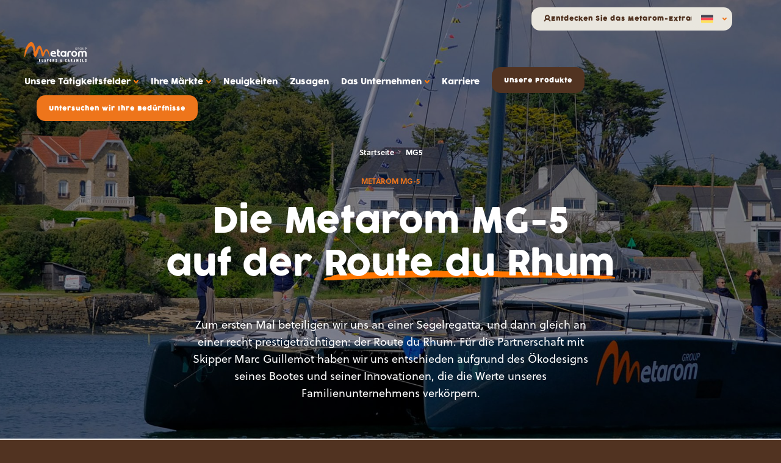

--- FILE ---
content_type: text/html; charset=UTF-8
request_url: https://metarom.eu/de/mg5/
body_size: 33064
content:
<!DOCTYPE html>
<html lang="de" class="no-js">

<head>
  <script type="text/javascript">window.gdprAppliesGlobally=true;(function(){function a(e){if(!window.frames[e]){if(document.body&&document.body.firstChild){var t=document.body;var n=document.createElement("iframe");n.style.display="none";n.name=e;n.title=e;t.insertBefore(n,t.firstChild)}
  else{setTimeout(function(){a(e)},5)}}}function e(n,r,o,c,s){function e(e,t,n,a){if(typeof n!=="function"){return}if(!window[r]){window[r]=[]}var i=false;if(s){i=s(e,t,n)}if(!i){window[r].push({command:e,parameter:t,callback:n,version:a})}}e.stub=true;function t(a){if(!window[n]||window[n].stub!==true){return}if(!a.data){return}
    var i=typeof a.data==="string";var e;try{e=i?JSON.parse(a.data):a.data}catch(t){return}if(e[o]){var r=e[o];window[n](r.command,r.parameter,function(e,t){var n={};n[c]={returnValue:e,success:t,callId:r.callId};a.source.postMessage(i?JSON.stringify(n):n,"*")},r.version)}}
    if(typeof window[n]!=="function"){window[n]=e;if(window.addEventListener){window.addEventListener("message",t,false)}else{window.attachEvent("onmessage",t)}}}e("__tcfapi","__tcfapiBuffer","__tcfapiCall","__tcfapiReturn");a("__tcfapiLocator");(function(e){
    var t=document.createElement("script");t.id="spcloader";t.type="text/javascript";t.async=true;t.src="https://sdk.privacy-center.org/"+e+"/loader.js?target="+document.location.hostname;t.charset="utf-8";var n=document.getElementsByTagName("script")[0];n.parentNode.insertBefore(t,n)})("a5c68e58-d520-4b8b-9ebc-15ea4b12f02b")})();</script>
    <script>window.dataLayer = window.dataLayer || [];</script>
  <!-- Google Tag Manager -->
  <script>(function(w,d,s,l,i){w[l]=w[l]||[];w[l].push({'gtm.start':
        new Date().getTime(),event:'gtm.js'});var f=d.getElementsByTagName(s)[0],
      j=d.createElement(s),dl=l!='dataLayer'?'&l='+l:'';j.async=true;j.src=
      'https://www.googletagmanager.com/gtm.js?id='+i+dl;f.parentNode.insertBefore(j,f);
    })(window,document,'script','dataLayer','GTM-T778L6C');</script>
  <!-- End Google Tag Manager -->
  <script type='text/javascript'>

    piAId = '980593';

    piCId = '140431';

    piHostname = 'go.metarom.eu';



    (function() {

      function async_load(){

        var s = document.createElement('script'); s.type = 'text/javascript';

        s.src = ('https:' == document.location.protocol ? 'https://' : 'http://') + piHostname + '/pd.js';

        var c = document.getElementsByTagName('script')[0]; c.parentNode.insertBefore(s, c);

      }

      if(window.attachEvent) { window.attachEvent('onload', async_load); }

      else { window.addEventListener('load', async_load, false); }

    })();

  </script>
  <script>

  const data_layer = {"page":{"pageType":"other","language":"de","page_cat":"\/de\/mg5\/","event":"datalayer-loaded"}};
  window.dataLayer.push(data_layer.page);
  console.log('---------------dataLayer---------------');
  console.log(data_layer.page);
  </script>
  <meta charset="UTF-8">
  <meta http-equiv="X-UA-Compatible" content="IE=edge">
  <meta name="viewport" content="width=device-width, initial-scale=1">
      <meta name="google-site-verification" content="c2eMLuVa_unbKfkl0BF2KKzz7PQy4PC94euNIhqr4i4" />
  
  <meta name='robots' content='index, follow, max-image-preview:large, max-snippet:-1, max-video-preview:-1' />
	<style>img:is([sizes="auto" i], [sizes^="auto," i]) { contain-intrinsic-size: 3000px 1500px }</style>
	
	<!-- This site is optimized with the Yoast SEO plugin v26.0 - https://yoast.com/wordpress/plugins/seo/ -->
	<title>MG5 - Metarom</title>
	<link rel="canonical" href="https://metarom.eu/de/mg5/" />
	<meta property="og:locale" content="de_DE" />
	<meta property="og:type" content="article" />
	<meta property="og:title" content="MG5 - Metarom" />
	<meta property="og:url" content="https://metarom.eu/de/mg5/" />
	<meta property="og:site_name" content="Metarom" />
	<meta property="article:modified_time" content="2022-08-24T14:16:48+00:00" />
	<meta property="og:image" content="https://metarom.eu/wp-content/uploads/2021/06/metarom-fr.jpeg" />
	<meta property="og:image:width" content="1772" />
	<meta property="og:image:height" content="1181" />
	<meta property="og:image:type" content="image/jpeg" />
	<meta name="twitter:card" content="summary_large_image" />
	<script type="application/ld+json" class="yoast-schema-graph">{"@context":"https://schema.org","@graph":[{"@type":"WebPage","@id":"https://metarom.eu/de/mg5/","url":"https://metarom.eu/de/mg5/","name":"MG5 - Metarom","isPartOf":{"@id":"https://metarom.eu/de/#website"},"datePublished":"2022-07-26T15:12:23+00:00","dateModified":"2022-08-24T14:16:48+00:00","breadcrumb":{"@id":"https://metarom.eu/de/mg5/#breadcrumb"},"inLanguage":"de","potentialAction":[{"@type":"ReadAction","target":["https://metarom.eu/de/mg5/"]}]},{"@type":"BreadcrumbList","@id":"https://metarom.eu/de/mg5/#breadcrumb","itemListElement":[{"@type":"ListItem","position":1,"name":"Accueil","item":"https://metarom.eu/de/"},{"@type":"ListItem","position":2,"name":"MG5"}]},{"@type":"WebSite","@id":"https://metarom.eu/de/#website","url":"https://metarom.eu/de/","name":"Metarom","description":"Arômes et caramels","publisher":{"@id":"https://metarom.eu/de/#organization"},"potentialAction":[{"@type":"SearchAction","target":{"@type":"EntryPoint","urlTemplate":"https://metarom.eu/de/?s={search_term_string}"},"query-input":{"@type":"PropertyValueSpecification","valueRequired":true,"valueName":"search_term_string"}}],"inLanguage":"de"},{"@type":"Organization","@id":"https://metarom.eu/de/#organization","name":"Metarom","url":"https://metarom.eu/de/","logo":{"@type":"ImageObject","inLanguage":"de","@id":"https://metarom.eu/de/#/schema/logo/image/","url":"https://metarom.eu/wp-content/uploads/2021/06/metarom-fr.jpeg","contentUrl":"https://metarom.eu/wp-content/uploads/2021/06/metarom-fr.jpeg","width":1772,"height":1181,"caption":"Metarom"},"image":{"@id":"https://metarom.eu/de/#/schema/logo/image/"},"sameAs":["https://fr.linkedin.com/company/metarom-france"]}]}</script>
	<!-- / Yoast SEO plugin. -->


<link rel='dns-prefetch' href='//js.hs-scripts.com' />
<script type="text/javascript">
/* <![CDATA[ */
window._wpemojiSettings = {"baseUrl":"https:\/\/s.w.org\/images\/core\/emoji\/16.0.1\/72x72\/","ext":".png","svgUrl":"https:\/\/s.w.org\/images\/core\/emoji\/16.0.1\/svg\/","svgExt":".svg","source":{"concatemoji":"https:\/\/metarom.eu\/wp-includes\/js\/wp-emoji-release.min.js?ver=6.8.2"}};
/*! This file is auto-generated */
!function(s,n){var o,i,e;function c(e){try{var t={supportTests:e,timestamp:(new Date).valueOf()};sessionStorage.setItem(o,JSON.stringify(t))}catch(e){}}function p(e,t,n){e.clearRect(0,0,e.canvas.width,e.canvas.height),e.fillText(t,0,0);var t=new Uint32Array(e.getImageData(0,0,e.canvas.width,e.canvas.height).data),a=(e.clearRect(0,0,e.canvas.width,e.canvas.height),e.fillText(n,0,0),new Uint32Array(e.getImageData(0,0,e.canvas.width,e.canvas.height).data));return t.every(function(e,t){return e===a[t]})}function u(e,t){e.clearRect(0,0,e.canvas.width,e.canvas.height),e.fillText(t,0,0);for(var n=e.getImageData(16,16,1,1),a=0;a<n.data.length;a++)if(0!==n.data[a])return!1;return!0}function f(e,t,n,a){switch(t){case"flag":return n(e,"\ud83c\udff3\ufe0f\u200d\u26a7\ufe0f","\ud83c\udff3\ufe0f\u200b\u26a7\ufe0f")?!1:!n(e,"\ud83c\udde8\ud83c\uddf6","\ud83c\udde8\u200b\ud83c\uddf6")&&!n(e,"\ud83c\udff4\udb40\udc67\udb40\udc62\udb40\udc65\udb40\udc6e\udb40\udc67\udb40\udc7f","\ud83c\udff4\u200b\udb40\udc67\u200b\udb40\udc62\u200b\udb40\udc65\u200b\udb40\udc6e\u200b\udb40\udc67\u200b\udb40\udc7f");case"emoji":return!a(e,"\ud83e\udedf")}return!1}function g(e,t,n,a){var r="undefined"!=typeof WorkerGlobalScope&&self instanceof WorkerGlobalScope?new OffscreenCanvas(300,150):s.createElement("canvas"),o=r.getContext("2d",{willReadFrequently:!0}),i=(o.textBaseline="top",o.font="600 32px Arial",{});return e.forEach(function(e){i[e]=t(o,e,n,a)}),i}function t(e){var t=s.createElement("script");t.src=e,t.defer=!0,s.head.appendChild(t)}"undefined"!=typeof Promise&&(o="wpEmojiSettingsSupports",i=["flag","emoji"],n.supports={everything:!0,everythingExceptFlag:!0},e=new Promise(function(e){s.addEventListener("DOMContentLoaded",e,{once:!0})}),new Promise(function(t){var n=function(){try{var e=JSON.parse(sessionStorage.getItem(o));if("object"==typeof e&&"number"==typeof e.timestamp&&(new Date).valueOf()<e.timestamp+604800&&"object"==typeof e.supportTests)return e.supportTests}catch(e){}return null}();if(!n){if("undefined"!=typeof Worker&&"undefined"!=typeof OffscreenCanvas&&"undefined"!=typeof URL&&URL.createObjectURL&&"undefined"!=typeof Blob)try{var e="postMessage("+g.toString()+"("+[JSON.stringify(i),f.toString(),p.toString(),u.toString()].join(",")+"));",a=new Blob([e],{type:"text/javascript"}),r=new Worker(URL.createObjectURL(a),{name:"wpTestEmojiSupports"});return void(r.onmessage=function(e){c(n=e.data),r.terminate(),t(n)})}catch(e){}c(n=g(i,f,p,u))}t(n)}).then(function(e){for(var t in e)n.supports[t]=e[t],n.supports.everything=n.supports.everything&&n.supports[t],"flag"!==t&&(n.supports.everythingExceptFlag=n.supports.everythingExceptFlag&&n.supports[t]);n.supports.everythingExceptFlag=n.supports.everythingExceptFlag&&!n.supports.flag,n.DOMReady=!1,n.readyCallback=function(){n.DOMReady=!0}}).then(function(){return e}).then(function(){var e;n.supports.everything||(n.readyCallback(),(e=n.source||{}).concatemoji?t(e.concatemoji):e.wpemoji&&e.twemoji&&(t(e.twemoji),t(e.wpemoji)))}))}((window,document),window._wpemojiSettings);
/* ]]> */
</script>
<link rel='stylesheet' id='sbi_styles-css' href='https://metarom.eu/wp-content/plugins/instagram-feed/css/sbi-styles.min.css?ver=6.9.1' type='text/css' media='all' />
<style id='wp-emoji-styles-inline-css' type='text/css'>

	img.wp-smiley, img.emoji {
		display: inline !important;
		border: none !important;
		box-shadow: none !important;
		height: 1em !important;
		width: 1em !important;
		margin: 0 0.07em !important;
		vertical-align: -0.1em !important;
		background: none !important;
		padding: 0 !important;
	}
</style>
<link rel='stylesheet' id='wp-block-library-css' href='https://metarom.eu/wp-includes/css/dist/block-library/style.min.css?ver=6.8.2' type='text/css' media='all' />
<style id='classic-theme-styles-inline-css' type='text/css'>
/*! This file is auto-generated */
.wp-block-button__link{color:#fff;background-color:#32373c;border-radius:9999px;box-shadow:none;text-decoration:none;padding:calc(.667em + 2px) calc(1.333em + 2px);font-size:1.125em}.wp-block-file__button{background:#32373c;color:#fff;text-decoration:none}
</style>
<style id='global-styles-inline-css' type='text/css'>
:root{--wp--preset--aspect-ratio--square: 1;--wp--preset--aspect-ratio--4-3: 4/3;--wp--preset--aspect-ratio--3-4: 3/4;--wp--preset--aspect-ratio--3-2: 3/2;--wp--preset--aspect-ratio--2-3: 2/3;--wp--preset--aspect-ratio--16-9: 16/9;--wp--preset--aspect-ratio--9-16: 9/16;--wp--preset--color--black: #000000;--wp--preset--color--cyan-bluish-gray: #abb8c3;--wp--preset--color--white: #ffffff;--wp--preset--color--pale-pink: #f78da7;--wp--preset--color--vivid-red: #cf2e2e;--wp--preset--color--luminous-vivid-orange: #ff6900;--wp--preset--color--luminous-vivid-amber: #fcb900;--wp--preset--color--light-green-cyan: #7bdcb5;--wp--preset--color--vivid-green-cyan: #00d084;--wp--preset--color--pale-cyan-blue: #8ed1fc;--wp--preset--color--vivid-cyan-blue: #0693e3;--wp--preset--color--vivid-purple: #9b51e0;--wp--preset--gradient--vivid-cyan-blue-to-vivid-purple: linear-gradient(135deg,rgba(6,147,227,1) 0%,rgb(155,81,224) 100%);--wp--preset--gradient--light-green-cyan-to-vivid-green-cyan: linear-gradient(135deg,rgb(122,220,180) 0%,rgb(0,208,130) 100%);--wp--preset--gradient--luminous-vivid-amber-to-luminous-vivid-orange: linear-gradient(135deg,rgba(252,185,0,1) 0%,rgba(255,105,0,1) 100%);--wp--preset--gradient--luminous-vivid-orange-to-vivid-red: linear-gradient(135deg,rgba(255,105,0,1) 0%,rgb(207,46,46) 100%);--wp--preset--gradient--very-light-gray-to-cyan-bluish-gray: linear-gradient(135deg,rgb(238,238,238) 0%,rgb(169,184,195) 100%);--wp--preset--gradient--cool-to-warm-spectrum: linear-gradient(135deg,rgb(74,234,220) 0%,rgb(151,120,209) 20%,rgb(207,42,186) 40%,rgb(238,44,130) 60%,rgb(251,105,98) 80%,rgb(254,248,76) 100%);--wp--preset--gradient--blush-light-purple: linear-gradient(135deg,rgb(255,206,236) 0%,rgb(152,150,240) 100%);--wp--preset--gradient--blush-bordeaux: linear-gradient(135deg,rgb(254,205,165) 0%,rgb(254,45,45) 50%,rgb(107,0,62) 100%);--wp--preset--gradient--luminous-dusk: linear-gradient(135deg,rgb(255,203,112) 0%,rgb(199,81,192) 50%,rgb(65,88,208) 100%);--wp--preset--gradient--pale-ocean: linear-gradient(135deg,rgb(255,245,203) 0%,rgb(182,227,212) 50%,rgb(51,167,181) 100%);--wp--preset--gradient--electric-grass: linear-gradient(135deg,rgb(202,248,128) 0%,rgb(113,206,126) 100%);--wp--preset--gradient--midnight: linear-gradient(135deg,rgb(2,3,129) 0%,rgb(40,116,252) 100%);--wp--preset--font-size--small: 13px;--wp--preset--font-size--medium: 20px;--wp--preset--font-size--large: 36px;--wp--preset--font-size--x-large: 42px;--wp--preset--spacing--20: 0.44rem;--wp--preset--spacing--30: 0.67rem;--wp--preset--spacing--40: 1rem;--wp--preset--spacing--50: 1.5rem;--wp--preset--spacing--60: 2.25rem;--wp--preset--spacing--70: 3.38rem;--wp--preset--spacing--80: 5.06rem;--wp--preset--shadow--natural: 6px 6px 9px rgba(0, 0, 0, 0.2);--wp--preset--shadow--deep: 12px 12px 50px rgba(0, 0, 0, 0.4);--wp--preset--shadow--sharp: 6px 6px 0px rgba(0, 0, 0, 0.2);--wp--preset--shadow--outlined: 6px 6px 0px -3px rgba(255, 255, 255, 1), 6px 6px rgba(0, 0, 0, 1);--wp--preset--shadow--crisp: 6px 6px 0px rgba(0, 0, 0, 1);}:where(.is-layout-flex){gap: 0.5em;}:where(.is-layout-grid){gap: 0.5em;}body .is-layout-flex{display: flex;}.is-layout-flex{flex-wrap: wrap;align-items: center;}.is-layout-flex > :is(*, div){margin: 0;}body .is-layout-grid{display: grid;}.is-layout-grid > :is(*, div){margin: 0;}:where(.wp-block-columns.is-layout-flex){gap: 2em;}:where(.wp-block-columns.is-layout-grid){gap: 2em;}:where(.wp-block-post-template.is-layout-flex){gap: 1.25em;}:where(.wp-block-post-template.is-layout-grid){gap: 1.25em;}.has-black-color{color: var(--wp--preset--color--black) !important;}.has-cyan-bluish-gray-color{color: var(--wp--preset--color--cyan-bluish-gray) !important;}.has-white-color{color: var(--wp--preset--color--white) !important;}.has-pale-pink-color{color: var(--wp--preset--color--pale-pink) !important;}.has-vivid-red-color{color: var(--wp--preset--color--vivid-red) !important;}.has-luminous-vivid-orange-color{color: var(--wp--preset--color--luminous-vivid-orange) !important;}.has-luminous-vivid-amber-color{color: var(--wp--preset--color--luminous-vivid-amber) !important;}.has-light-green-cyan-color{color: var(--wp--preset--color--light-green-cyan) !important;}.has-vivid-green-cyan-color{color: var(--wp--preset--color--vivid-green-cyan) !important;}.has-pale-cyan-blue-color{color: var(--wp--preset--color--pale-cyan-blue) !important;}.has-vivid-cyan-blue-color{color: var(--wp--preset--color--vivid-cyan-blue) !important;}.has-vivid-purple-color{color: var(--wp--preset--color--vivid-purple) !important;}.has-black-background-color{background-color: var(--wp--preset--color--black) !important;}.has-cyan-bluish-gray-background-color{background-color: var(--wp--preset--color--cyan-bluish-gray) !important;}.has-white-background-color{background-color: var(--wp--preset--color--white) !important;}.has-pale-pink-background-color{background-color: var(--wp--preset--color--pale-pink) !important;}.has-vivid-red-background-color{background-color: var(--wp--preset--color--vivid-red) !important;}.has-luminous-vivid-orange-background-color{background-color: var(--wp--preset--color--luminous-vivid-orange) !important;}.has-luminous-vivid-amber-background-color{background-color: var(--wp--preset--color--luminous-vivid-amber) !important;}.has-light-green-cyan-background-color{background-color: var(--wp--preset--color--light-green-cyan) !important;}.has-vivid-green-cyan-background-color{background-color: var(--wp--preset--color--vivid-green-cyan) !important;}.has-pale-cyan-blue-background-color{background-color: var(--wp--preset--color--pale-cyan-blue) !important;}.has-vivid-cyan-blue-background-color{background-color: var(--wp--preset--color--vivid-cyan-blue) !important;}.has-vivid-purple-background-color{background-color: var(--wp--preset--color--vivid-purple) !important;}.has-black-border-color{border-color: var(--wp--preset--color--black) !important;}.has-cyan-bluish-gray-border-color{border-color: var(--wp--preset--color--cyan-bluish-gray) !important;}.has-white-border-color{border-color: var(--wp--preset--color--white) !important;}.has-pale-pink-border-color{border-color: var(--wp--preset--color--pale-pink) !important;}.has-vivid-red-border-color{border-color: var(--wp--preset--color--vivid-red) !important;}.has-luminous-vivid-orange-border-color{border-color: var(--wp--preset--color--luminous-vivid-orange) !important;}.has-luminous-vivid-amber-border-color{border-color: var(--wp--preset--color--luminous-vivid-amber) !important;}.has-light-green-cyan-border-color{border-color: var(--wp--preset--color--light-green-cyan) !important;}.has-vivid-green-cyan-border-color{border-color: var(--wp--preset--color--vivid-green-cyan) !important;}.has-pale-cyan-blue-border-color{border-color: var(--wp--preset--color--pale-cyan-blue) !important;}.has-vivid-cyan-blue-border-color{border-color: var(--wp--preset--color--vivid-cyan-blue) !important;}.has-vivid-purple-border-color{border-color: var(--wp--preset--color--vivid-purple) !important;}.has-vivid-cyan-blue-to-vivid-purple-gradient-background{background: var(--wp--preset--gradient--vivid-cyan-blue-to-vivid-purple) !important;}.has-light-green-cyan-to-vivid-green-cyan-gradient-background{background: var(--wp--preset--gradient--light-green-cyan-to-vivid-green-cyan) !important;}.has-luminous-vivid-amber-to-luminous-vivid-orange-gradient-background{background: var(--wp--preset--gradient--luminous-vivid-amber-to-luminous-vivid-orange) !important;}.has-luminous-vivid-orange-to-vivid-red-gradient-background{background: var(--wp--preset--gradient--luminous-vivid-orange-to-vivid-red) !important;}.has-very-light-gray-to-cyan-bluish-gray-gradient-background{background: var(--wp--preset--gradient--very-light-gray-to-cyan-bluish-gray) !important;}.has-cool-to-warm-spectrum-gradient-background{background: var(--wp--preset--gradient--cool-to-warm-spectrum) !important;}.has-blush-light-purple-gradient-background{background: var(--wp--preset--gradient--blush-light-purple) !important;}.has-blush-bordeaux-gradient-background{background: var(--wp--preset--gradient--blush-bordeaux) !important;}.has-luminous-dusk-gradient-background{background: var(--wp--preset--gradient--luminous-dusk) !important;}.has-pale-ocean-gradient-background{background: var(--wp--preset--gradient--pale-ocean) !important;}.has-electric-grass-gradient-background{background: var(--wp--preset--gradient--electric-grass) !important;}.has-midnight-gradient-background{background: var(--wp--preset--gradient--midnight) !important;}.has-small-font-size{font-size: var(--wp--preset--font-size--small) !important;}.has-medium-font-size{font-size: var(--wp--preset--font-size--medium) !important;}.has-large-font-size{font-size: var(--wp--preset--font-size--large) !important;}.has-x-large-font-size{font-size: var(--wp--preset--font-size--x-large) !important;}
:where(.wp-block-post-template.is-layout-flex){gap: 1.25em;}:where(.wp-block-post-template.is-layout-grid){gap: 1.25em;}
:where(.wp-block-columns.is-layout-flex){gap: 2em;}:where(.wp-block-columns.is-layout-grid){gap: 2em;}
:root :where(.wp-block-pullquote){font-size: 1.5em;line-height: 1.6;}
</style>
<link rel='stylesheet' id='sib-front-css-css' href='https://metarom.eu/wp-content/plugins/mailin/css/mailin-front.css?ver=6.8.2' type='text/css' media='all' />
<script type="text/javascript" src="https://metarom.eu/wp-includes/js/jquery/jquery.min.js?ver=3.7.1" id="jquery-core-js"></script>
<script type="text/javascript" src="https://metarom.eu/wp-includes/js/jquery/jquery-migrate.min.js?ver=3.4.1" id="jquery-migrate-js"></script>
<script type="text/javascript" id="sib-front-js-js-extra">
/* <![CDATA[ */
var sibErrMsg = {"invalidMail":"Please fill out valid email address","requiredField":"Please fill out required fields","invalidDateFormat":"Please fill out valid date format","invalidSMSFormat":"Please fill out valid phone number"};
var ajax_sib_front_object = {"ajax_url":"https:\/\/metarom.eu\/wp-admin\/admin-ajax.php","ajax_nonce":"7b09ddf112","flag_url":"https:\/\/metarom.eu\/wp-content\/plugins\/mailin\/img\/flags\/"};
/* ]]> */
</script>
<script type="text/javascript" src="https://metarom.eu/wp-content/plugins/mailin/js/mailin-front.js?ver=1759225448" id="sib-front-js-js"></script>
<link rel="https://api.w.org/" href="https://metarom.eu/de/wp-json/" /><link rel="alternate" title="JSON" type="application/json" href="https://metarom.eu/de/wp-json/wp/v2/pages/2800" /><link rel="EditURI" type="application/rsd+xml" title="RSD" href="https://metarom.eu/xmlrpc.php?rsd" />
<meta name="generator" content="WordPress 6.8.2" />
<link rel='shortlink' href='https://metarom.eu/de/?p=2800' />
<link rel="alternate" title="oEmbed (JSON)" type="application/json+oembed" href="https://metarom.eu/de/wp-json/oembed/1.0/embed?url=https%3A%2F%2Fmetarom.eu%2Fde%2Fmg5%2F" />
<link rel="alternate" title="oEmbed (XML)" type="text/xml+oembed" href="https://metarom.eu/de/wp-json/oembed/1.0/embed?url=https%3A%2F%2Fmetarom.eu%2Fde%2Fmg5%2F&#038;format=xml" />
<meta name="generator" content="WPML ver:4.8.1 stt:1,4,3;" />
			<!-- DO NOT COPY THIS SNIPPET! Start of Page Analytics Tracking for HubSpot WordPress plugin v11.3.21-->
			<script class="hsq-set-content-id" data-content-id="standard-page">
				var _hsq = _hsq || [];
				_hsq.push(["setContentType", "standard-page"]);
			</script>
			<!-- DO NOT COPY THIS SNIPPET! End of Page Analytics Tracking for HubSpot WordPress plugin -->
			<link rel="icon" href="https://metarom.eu/wp-content/uploads/2025/05/sans-titre-2.svg" sizes="32x32" />
<link rel="icon" href="https://metarom.eu/wp-content/uploads/2025/05/sans-titre-2.svg" sizes="192x192" />
<link rel="apple-touch-icon" href="https://metarom.eu/wp-content/uploads/2025/05/sans-titre-2.svg" />
<meta name="msapplication-TileImage" content="https://metarom.eu/wp-content/uploads/2025/05/sans-titre-2.svg" />


  <link href="https://metarom.eu/wp-content/themes/metarom/dist/imgs/favicon.svg" rel="shortcut icon">
  <link rel="stylesheet" href="https://metarom.eu/wp-content/themes/metarom/dist/css/app.3db4.css">
  <script>document.documentElement.classList.remove('no-js');</script>
  <meta http-equiv="Content-Security-Policy" content="default-src *;
   img-src * 'self' data: https:; script-src 'self' 'unsafe-inline' 'unsafe-eval' *;
   style-src  'self' 'unsafe-inline' *; font-src 'self' data: *">


</head>

<body class="is--preloading	is--intro is--loading is--animating">

<!-- Google Tag Manager (noscript) -->
<noscript><iframe src="https://www.googletagmanager.com/ns.html?id=GTM-T778L6C" height="0" width="0" style="display:none;visibility:hidden"></iframe></noscript>
<!-- End Google Tag Manager (noscript) -->
<header id="Header" class="Header">
	
	<div class="container">
		<a href="https://metarom.eu/de/" class="Brand" title="Brand">
			<span class="logo_en">
  <svg width="157" height="50" viewbox="0 0 231.48 73.66">
		<g class="metarom">
      <path d="M102.82,40.82A5.26,5.26,0,0,1,108,37.41c2.58,0,3.88,1.53,3.88,3.41Zm5.32-7.53c-6.8,0-11.43,5-11.43,10.46,0,8,5.41,10.88,13.27,10.88a37.09,37.09,0,0,0,7.72-.6v-4.8a30.12,30.12,0,0,1-7.16.6c-4.88,0-7.94-1.07-8.24-5.28h15.53c0-.59,0-1.35,0-1.86,0-6.55-4.45-9.4-9.73-9.4"/>
      <path d="M127,45.87V38.26h5.23V33.8H127V27.72H121V45.87c0,5.28,3.45,8.25,8.42,8.25a11,11,0,0,0,3.41-.47V48.76a7.26,7.26,0,0,1-2.79.47,3,3,0,0,1-3.1-3.36"/>
      <path d="M159.37,42.47V54.12h5.93V42.26c0-2.93,2-4.46,5.06-4.46a22.24,22.24,0,0,1,3.23.29v-4.5a27.58,27.58,0,0,0-3.84-.3c-6.5,0-10.38,3.36-10.38,9.18"/>
      <path d="M185.37,50.08c-3.06,0-5-2.08-5-6.12s2-6.12,5-6.12,5,2.08,5,6.12-2,6.12-5,6.12m0-16.79c-6.28,0-11,4.42-11,10.67s4.67,10.67,11,10.67S196.32,50.21,196.32,44s-4.67-10.67-10.95-10.67"/>
      <path d="M222,33.29a9.91,9.91,0,0,0-6.37,2.08,10.16,10.16,0,0,0-6.55-2.08c-5.84,0-9.46,2.34-9.46,7.44V54.12h5.8V41.32c0-2.59,1.05-3.61,3.62-3.61s3.66,1,3.66,3.61v12.8h5.59V40.94c.08-2.29,1.22-3.23,3.66-3.23s3.62,1,3.62,3.61v12.8h5.89V40.73c0-5.1-3.62-7.44-9.46-7.44"/>
      <path d="M145,50.08c-3,0-4.85-2.08-4.85-6.12S142,37.84,145,37.84s4.84,2.08,4.84,6.12-1.88,6.12-4.84,6.12m5.59-16.28h-.36v2a7.81,7.81,0,0,0-6.1-2.51c-5.9,0-9.91,3.82-9.91,10,0,6.46,4,11.35,10.73,11.35a12.48,12.48,0,0,0,5.64-1.2v.71h5.26V33.78h-5.26Z"/>
      <path class="m" d="M92.59,52.45c-2.5-6.15-6-17.16-9.21-19.08C79.11,30.79,77,39.89,73.26,49s-8,4.76-9.85-2.89c-2-8.29-4.39-27.83-8.91-19.6S46.75,57.79,39.57,55.21c-8.15-2.93-3-38.52-13.84-39.37C12.32,14.78,3.58,50.25,2.8,53.09,1.73,57-.39,57.7.06,48.81,1.76,15.9,18.88-.87,25.7,0,40.24,2,41.31,36.57,41.31,36.57c18.54-55.85,28,6.13,28,6.13s1.31-3.13,4.12-8.78C77.71,25.24,84.57,23.63,88.9,32c2.29,4.45,4.64,14.29,5.6,19.89.56,3.24-1,2.68-1.91.53"/>
    </g>
    
    <g class="group">
      <path d="M192.3,29.74c-2.28,0-3.78-2-3.78-4.67s1.56-4.69,3.81-4.69a3.43,3.43,0,0,1,3,1.45l-.82.61a2.42,2.42,0,0,0-2.17-1.14c-1.6,0-2.75,1.54-2.75,3.75s1.2,3.77,2.76,3.77,2.41-.93,2.41-2.71V26h-1.68V25.1h2.69V26c0,2.51-1.47,3.76-3.44,3.76"/>
      <path d="M201.35,21.44h-2.61v3.39h2.48c1.39,0,2-.56,2-1.7s-.67-1.69-1.91-1.69m.75,4.22,2.05,3.94H203l-2-3.86h-2.21V29.6h-1V20.52h3.69c1.64,0,2.91.82,2.91,2.57a2.51,2.51,0,0,1-2.2,2.57"/>
      <path d="M209.8,21.3c-1.61,0-2.8,1.46-2.8,3.75s1.23,3.77,2.85,3.77,2.81-1.46,2.81-3.75-1.23-3.77-2.86-3.77m0,8.44c-2.31,0-3.85-1.93-3.85-4.67s1.56-4.69,3.88-4.69,3.86,1.93,3.86,4.67-1.57,4.69-3.89,4.69"/>
      <path d="M219.06,29.74c-2.22,0-3.37-1.31-3.37-3.82v-5.4h1v5.37c0,2,.77,2.93,2.38,2.93s2.25-.94,2.25-2.9v-5.4h1v5.37c0,2.52-1.1,3.85-3.34,3.85"/>
      <path d="M228.24,21.44h-2.41v3.67h2.27c1.43,0,2.11-.63,2.11-1.84a1.72,1.72,0,0,0-2-1.83M228.09,26h-2.26V29.6h-1V20.52h3.49c1.69,0,3,.87,3,2.71S230,26,228.09,26"/>
    </g>

    <g class="baseline">
      <polygon points="55.17 63.87 55.17 73.46 56.55 73.46 56.55 69.36 58.92 69.36 58.92 68.07 56.55 68.07 56.55 65.16 59.27 65.16 59.27 63.87 55.17 63.87"/>
      <polygon points="55.17 73.46 55.17 63.87 59.27 63.87 59.27 65.16 56.55 65.16 56.55 68.07 58.92 68.07 58.92 69.36 56.55 69.36 56.55 73.46 55.17 73.46"/>
      <polygon points="65 63.87 65 73.46 69.1 73.46 69.1 72.08 66.38 72.08 66.38 63.87 65 63.87"/>
      <polygon points="65 73.46 65 63.87 66.38 63.87 66.38 72.08 69.1 72.08 69.1 73.46 65 73.46"/>
      <path d="M76.91,66.63h0l.67,3.47H76.24Zm-.55-2.76-2.14,9.59h1.37L76,71.4h1.87l.4,2.06h1.38L77.5,63.87Z"/><path class="cls-3" d="M77.61,70.1l-.67-3.47h0l-.67,3.47Zm-3.39,3.36,2.14-9.59H77.5l2.14,9.59H78.27l-.4-2.06H76l-.41,2.06Z"/>
      <polygon points="87.88 63.87 86.77 70.56 86.74 70.56 85.65 63.87 84.2 63.87 86.15 73.46 87.36 73.46 89.33 63.87 87.88 63.87"/>
      <polygon points="89.33 63.87 87.36 73.46 86.15 73.46 84.2 63.87 85.65 63.87 86.74 70.56 86.77 70.56 87.88 63.87 89.33 63.87"/>
      <path d="M96.29,71.19a.9.9,0,0,0,.28.74,1,1,0,0,0,1.3,0,.9.9,0,0,0,.28-.74V66.13a.88.88,0,0,0-.28-.73,1,1,0,0,0-1.3,0,.88.88,0,0,0-.28.73Zm-1.37-5.06a2.47,2.47,0,0,1,.2-1,2.18,2.18,0,0,1,.54-.74,2.26,2.26,0,0,1,.73-.44,2.68,2.68,0,0,1,.83-.14,2.63,2.63,0,0,1,.83.14,2.59,2.59,0,0,1,.75.44,2.14,2.14,0,0,1,.52.74,2.32,2.32,0,0,1,.2,1v5.06a2.36,2.36,0,0,1-.2,1,2.15,2.15,0,0,1-.52.72,2.59,2.59,0,0,1-.75.44,2.39,2.39,0,0,1-.83.15,2.43,2.43,0,0,1-.83-.15,2.26,2.26,0,0,1-.73-.44,2.2,2.2,0,0,1-.54-.72,2.5,2.5,0,0,1-.2-1Z"/>
      <path d="M96.29,71.19a.9.9,0,0,0,.28.74,1,1,0,0,0,1.3,0,.9.9,0,0,0,.28-.74V66.13a.88.88,0,0,0-.28-.73,1,1,0,0,0-1.3,0,.88.88,0,0,0-.28.73Zm-1.37-5.06a2.47,2.47,0,0,1,.2-1,2.18,2.18,0,0,1,.54-.74,2.26,2.26,0,0,1,.73-.44,2.68,2.68,0,0,1,.83-.14,2.63,2.63,0,0,1,.83.14,2.59,2.59,0,0,1,.75.44,2.14,2.14,0,0,1,.52.74,2.32,2.32,0,0,1,.2,1v5.06a2.36,2.36,0,0,1-.2,1,2.15,2.15,0,0,1-.52.72,2.59,2.59,0,0,1-.75.44,2.39,2.39,0,0,1-.83.15,2.43,2.43,0,0,1-.83-.15,2.26,2.26,0,0,1-.73-.44,2.2,2.2,0,0,1-.54-.72,2.5,2.5,0,0,1-.2-1Z"/>
      <path d="M107,65.16v3h.78a1.34,1.34,0,0,0,.58-.1,1,1,0,0,0,.34-.29,1.24,1.24,0,0,0,.14-.47,4.06,4.06,0,0,0,0-1.27,1.14,1.14,0,0,0-.16-.48,1.09,1.09,0,0,0-1-.38Zm-1.37,8.3V63.87h2.2c1.62,0,2.43.94,2.43,2.81a3.6,3.6,0,0,1-.26,1.44,2.05,2.05,0,0,1-.93,1l1.48,4.38h-1.45l-1.28-4.1H107v4.1Z"/>
      <path d="M107,65.16v3h.78a1.34,1.34,0,0,0,.58-.1,1,1,0,0,0,.34-.29,1.24,1.24,0,0,0,.14-.47,4.06,4.06,0,0,0,0-1.27,1.14,1.14,0,0,0-.16-.48,1.09,1.09,0,0,0-1-.38Zm-1.37,8.3V63.87h2.2c1.62,0,2.43.94,2.43,2.81a3.6,3.6,0,0,1-.26,1.44,2.05,2.05,0,0,1-.93,1l1.48,4.38h-1.45l-1.28-4.1H107v4.1Z"/>
      <path d="M120.62,66.63h-1.38v-.31a1.46,1.46,0,0,0-.22-.82.82.82,0,0,0-.75-.34.82.82,0,0,0-.74.38,1.22,1.22,0,0,0-.15.39,3.57,3.57,0,0,0,0,.47c0,.19,0,.34,0,.47a1.13,1.13,0,0,0,.1.34.82.82,0,0,0,.24.25,2,2,0,0,0,.42.22l1,.42a2.41,2.41,0,0,1,.75.41,1.9,1.9,0,0,1,.44.54,2.37,2.37,0,0,1,.2.74,6.41,6.41,0,0,1,.06.93,5,5,0,0,1-.13,1.13,2.36,2.36,0,0,1-.39.88,1.82,1.82,0,0,1-.74.59,2.51,2.51,0,0,1-1.12.22,2.32,2.32,0,0,1-.92-.18,2.11,2.11,0,0,1-.74-.48,2.39,2.39,0,0,1-.5-.72,2.26,2.26,0,0,1-.18-.9v-.51h1.38v.43a1.11,1.11,0,0,0,.22.68.87.87,0,0,0,.74.3,1.17,1.17,0,0,0,.55-.1.7.7,0,0,0,.3-.29,1,1,0,0,0,.13-.45c0-.17,0-.37,0-.59a5,5,0,0,0,0-.61.92.92,0,0,0-.1-.39,1,1,0,0,0-.25-.25,4,4,0,0,0-.41-.2l-1-.4a2.21,2.21,0,0,1-1.19-1,3.31,3.31,0,0,1-.3-1.5,3.4,3.4,0,0,1,.15-1,2.41,2.41,0,0,1,.44-.84,2,2,0,0,1,.72-.55,2.4,2.4,0,0,1,1-.21,2.34,2.34,0,0,1,.93.18,2.75,2.75,0,0,1,.74.5,2.1,2.1,0,0,1,.62,1.48Z"/>
      <path d="M120.62,66.63h-1.38v-.31a1.46,1.46,0,0,0-.22-.82.82.82,0,0,0-.75-.34.82.82,0,0,0-.74.38,1.22,1.22,0,0,0-.15.39,3.57,3.57,0,0,0,0,.47c0,.19,0,.34,0,.47a1.13,1.13,0,0,0,.1.34.82.82,0,0,0,.24.25,2,2,0,0,0,.42.22l1,.42a2.41,2.41,0,0,1,.75.41,1.9,1.9,0,0,1,.44.54,2.37,2.37,0,0,1,.2.74,6.41,6.41,0,0,1,.06.93,5,5,0,0,1-.13,1.13,2.36,2.36,0,0,1-.39.88,1.82,1.82,0,0,1-.74.59,2.51,2.51,0,0,1-1.12.22,2.32,2.32,0,0,1-.92-.18,2.11,2.11,0,0,1-.74-.48,2.39,2.39,0,0,1-.5-.72,2.26,2.26,0,0,1-.18-.9v-.51h1.38v.43a1.11,1.11,0,0,0,.22.68.87.87,0,0,0,.74.3,1.17,1.17,0,0,0,.55-.1.7.7,0,0,0,.3-.29,1,1,0,0,0,.13-.45c0-.17,0-.37,0-.59a5,5,0,0,0,0-.61.92.92,0,0,0-.1-.39,1,1,0,0,0-.25-.25,4,4,0,0,0-.41-.2l-1-.4a2.21,2.21,0,0,1-1.19-1,3.31,3.31,0,0,1-.3-1.5,3.4,3.4,0,0,1,.15-1,2.41,2.41,0,0,1,.44-.84,2,2,0,0,1,.72-.55,2.4,2.4,0,0,1,1-.21,2.34,2.34,0,0,1,.93.18,2.75,2.75,0,0,1,.74.5,2.1,2.1,0,0,1,.62,1.48Z"/>
      <path d="M135.38,66.64a1.92,1.92,0,0,0,.14.67,5,5,0,0,0,.38.72l.27-.28a2.24,2.24,0,0,0,.27-.34,2,2,0,0,0,.2-.41,1.27,1.27,0,0,0,.08-.48.7.7,0,0,0-.17-.47.59.59,0,0,0-.49-.22.63.63,0,0,0-.5.25.94.94,0,0,0-.18.56m-.49,4.61a1.33,1.33,0,0,0,.29.85.9.9,0,0,0,.73.36,1.05,1.05,0,0,0,.6-.2,1.84,1.84,0,0,0,.43-.38l-1.32-2.1a3.27,3.27,0,0,0-.52.67,1.52,1.52,0,0,0-.21.8M138,73.46l-.46-.73a2.94,2.94,0,0,1-.83.6,2.26,2.26,0,0,1-1,.21,1.84,1.84,0,0,1-.77-.17,1.87,1.87,0,0,1-.63-.45,2.12,2.12,0,0,1-.43-.7,2.57,2.57,0,0,1-.15-.9,2.46,2.46,0,0,1,.38-1.39,5.13,5.13,0,0,1,.94-1.11,6.15,6.15,0,0,1-.6-1,2.87,2.87,0,0,1-.24-1.16,2.18,2.18,0,0,1,.13-.72,1.72,1.72,0,0,1,.35-.6,1.69,1.69,0,0,1,.57-.39,2.33,2.33,0,0,1,.83-.14,1.94,1.94,0,0,1,.78.14,1.57,1.57,0,0,1,.56.37,1.68,1.68,0,0,1,.47,1.22,2.32,2.32,0,0,1-.41,1.3,6.46,6.46,0,0,1-1,1.11,4.22,4.22,0,0,1,.28.44c.09.16.2.33.32.51.22.38.45.74.67,1.06l.74-1,.85.59-1,1.32,1,1.65Z"/>
      <path d="M135.38,66.64a1.92,1.92,0,0,0,.14.67,5,5,0,0,0,.38.72l.27-.28a2.24,2.24,0,0,0,.27-.34,2,2,0,0,0,.2-.41,1.27,1.27,0,0,0,.08-.48.7.7,0,0,0-.17-.47.59.59,0,0,0-.49-.22.63.63,0,0,0-.5.25A.94.94,0,0,0,135.38,66.64Zm-.49,4.61a1.33,1.33,0,0,0,.29.85.9.9,0,0,0,.73.36,1.05,1.05,0,0,0,.6-.2,1.84,1.84,0,0,0,.43-.38l-1.32-2.1a3.27,3.27,0,0,0-.52.67A1.52,1.52,0,0,0,134.89,71.25ZM138,73.46l-.46-.73a2.94,2.94,0,0,1-.83.6,2.26,2.26,0,0,1-1,.21,1.84,1.84,0,0,1-.77-.17,1.87,1.87,0,0,1-.63-.45,2.12,2.12,0,0,1-.43-.7,2.57,2.57,0,0,1-.15-.9,2.46,2.46,0,0,1,.38-1.39,5.13,5.13,0,0,1,.94-1.11,6.15,6.15,0,0,1-.6-1,2.87,2.87,0,0,1-.24-1.16,2.18,2.18,0,0,1,.13-.72,1.72,1.72,0,0,1,.35-.6,1.69,1.69,0,0,1,.57-.39,2.33,2.33,0,0,1,.83-.14,1.94,1.94,0,0,1,.78.14,1.57,1.57,0,0,1,.56.37,1.68,1.68,0,0,1,.47,1.22,2.32,2.32,0,0,1-.41,1.3,6.46,6.46,0,0,1-1,1.11,4.22,4.22,0,0,1,.28.44c.09.16.2.33.32.51.22.38.45.74.67,1.06l.74-1,.85.59-1,1.32,1,1.65Z"/>
      <path d="M156.89,70.72v.6a2.21,2.21,0,0,1-.17.84,2.39,2.39,0,0,1-.47.7,2.44,2.44,0,0,1-.69.5,2.07,2.07,0,0,1-.86.18,3.13,3.13,0,0,1-.79-.11,1.89,1.89,0,0,1-.73-.38,2.05,2.05,0,0,1-.53-.69,2.45,2.45,0,0,1-.21-1.08V66a2.3,2.3,0,0,1,.16-.88,2.08,2.08,0,0,1,.46-.7,2.2,2.2,0,0,1,.71-.47,2.38,2.38,0,0,1,.91-.16,2.08,2.08,0,0,1,1.57.63,2.41,2.41,0,0,1,.47.73,2.56,2.56,0,0,1,.17.93v.53h-1.38v-.45a1.11,1.11,0,0,0-.23-.7.74.74,0,0,0-.62-.3.7.7,0,0,0-.68.32,1.69,1.69,0,0,0-.17.8v4.9a1.2,1.2,0,0,0,.19.7.71.71,0,0,0,.65.28,1,1,0,0,0,.29,0,.92.92,0,0,0,.29-.16.75.75,0,0,0,.2-.3,1.24,1.24,0,0,0,.08-.47v-.47Z"/>
      <path d="M156.89,70.72v.6a2.21,2.21,0,0,1-.17.84,2.39,2.39,0,0,1-.47.7,2.44,2.44,0,0,1-.69.5,2.07,2.07,0,0,1-.86.18,3.13,3.13,0,0,1-.79-.11,1.89,1.89,0,0,1-.73-.38,2.05,2.05,0,0,1-.53-.69,2.45,2.45,0,0,1-.21-1.08V66a2.3,2.3,0,0,1,.16-.88,2.08,2.08,0,0,1,.46-.7,2.2,2.2,0,0,1,.71-.47,2.38,2.38,0,0,1,.91-.16,2.08,2.08,0,0,1,1.57.63,2.41,2.41,0,0,1,.47.73,2.56,2.56,0,0,1,.17.93v.53h-1.38v-.45a1.11,1.11,0,0,0-.23-.7.74.74,0,0,0-.62-.3.7.7,0,0,0-.68.32,1.69,1.69,0,0,0-.17.8v4.9a1.2,1.2,0,0,0,.19.7.71.71,0,0,0,.65.28,1,1,0,0,0,.29,0,.92.92,0,0,0,.29-.16.75.75,0,0,0,.2-.3,1.24,1.24,0,0,0,.08-.47v-.47Z"/>
      <path d="M164.93,66.63h0l.68,3.47h-1.38Zm-.56-2.76-2.14,9.59h1.37L164,71.4h1.87l.41,2.06h1.37l-2.14-9.59Z"/>
      <path d="M165.63,70.1,165,66.63h0l-.68,3.47Zm-3.4,3.36,2.14-9.59h1.15l2.14,9.59h-1.37l-.41-2.06H164l-.41,2.06Z"/>
      <path d="M174.55,65.16v3h.79a1.29,1.29,0,0,0,.57-.1.81.81,0,0,0,.34-.29,1.44,1.44,0,0,0,.15-.47,4,4,0,0,0,0-.64,3.92,3.92,0,0,0,0-.63,1.29,1.29,0,0,0-.16-.48,1.1,1.1,0,0,0-1-.38Zm-1.37,8.3V63.87h2.21c1.62,0,2.42.94,2.42,2.81a3.43,3.43,0,0,1-.26,1.44,2,2,0,0,1-.92,1l1.48,4.38h-1.45l-1.28-4.1h-.83v4.1Z"/>
      <path d="M174.55,65.16v3h.79a1.29,1.29,0,0,0,.57-.1.81.81,0,0,0,.34-.29,1.44,1.44,0,0,0,.15-.47,4,4,0,0,0,0-.64,3.92,3.92,0,0,0,0-.63,1.29,1.29,0,0,0-.16-.48,1.1,1.1,0,0,0-1-.38Zm-1.37,8.3V63.87h2.21c1.62,0,2.42.94,2.42,2.81a3.43,3.43,0,0,1-.26,1.44,2,2,0,0,1-.92,1l1.48,4.38h-1.45l-1.28-4.1h-.83v4.1Z"/>
      <path d="M185.84,66.63h0l.67,3.47h-1.37Zm-.55-2.76-2.14,9.59h1.37l.41-2.06h1.87l.4,2.06h1.38l-2.15-9.59Z"/>
      <path d="M186.54,70.1l-.67-3.47h0l-.67,3.47Zm-3.39,3.36,2.14-9.59h1.14l2.15,9.59H187.2l-.4-2.06h-1.88l-.4,2.06Z"/>
      <polygon points="198.96 63.87 197.21 68.94 197.18 68.94 195.42 63.87 194.1 63.87 194.1 73.46 195.47 73.46 195.47 67.63 195.5 67.63 196.84 71.75 197.53 71.75 198.89 67.63 198.92 67.63 198.92 73.46 200.29 73.46 200.29 63.87 198.96 63.87"/>
      <polygon points="194.1 73.46 194.1 63.87 195.42 63.87 197.18 68.94 197.21 68.94 198.96 63.87 200.29 63.87 200.29 73.46 198.92 73.46 198.92 67.63 198.89 67.63 197.53 71.75 196.84 71.75 195.5 67.63 195.47 67.63 195.47 73.46 194.1 73.46"/>
      <polygon points="206.44 63.87 206.44 73.46 210.53 73.46 210.53 72.08 207.81 72.08 207.81 69.27 210.18 69.27 210.18 67.97 207.81 67.97 207.81 65.16 210.53 65.16 210.53 63.87 206.44 63.87"/>
      <polygon points="206.44 73.46 206.44 63.87 210.53 63.87 210.53 65.16 207.81 65.16 207.81 67.97 210.18 67.97 210.18 69.27 207.81 69.27 207.81 72.08 210.53 72.08 210.53 73.46 206.44 73.46"/>
      <polygon points="216.27 63.87 216.27 73.46 220.36 73.46 220.36 72.08 217.64 72.08 217.64 63.87 216.27 63.87"/>
      <polygon points="216.27 73.46 216.27 63.87 217.64 63.87 217.64 72.08 220.36 72.08 220.36 73.46 216.27 73.46"/>
      <path d="M230.54,66.63h-1.37v-.31a1.46,1.46,0,0,0-.22-.82.82.82,0,0,0-.75-.34.82.82,0,0,0-.74.38,1.22,1.22,0,0,0-.15.39,2.42,2.42,0,0,0,0,.47c0,.19,0,.34,0,.47a.9.9,0,0,0,.1.34.64.64,0,0,0,.24.25,2,2,0,0,0,.42.22l1,.42a2.35,2.35,0,0,1,.74.41,1.78,1.78,0,0,1,.45.54,3.07,3.07,0,0,1,.2.74,8.41,8.41,0,0,1,0,.93,5,5,0,0,1-.12,1.13,2.36,2.36,0,0,1-.39.88,2,2,0,0,1-.74.59,2.54,2.54,0,0,1-1.12.22,2.41,2.41,0,0,1-.93-.18,2.3,2.3,0,0,1-.74-.48,2.55,2.55,0,0,1-.49-.72,2.26,2.26,0,0,1-.18-.9v-.51h1.37v.43a1.17,1.17,0,0,0,.22.68.88.88,0,0,0,.75.3,1.17,1.17,0,0,0,.55-.1.7.7,0,0,0,.3-.29,1,1,0,0,0,.13-.45c0-.17,0-.37,0-.59a5,5,0,0,0,0-.61.91.91,0,0,0-.11-.39.75.75,0,0,0-.25-.25,3.16,3.16,0,0,0-.41-.2l-1-.4a2.21,2.21,0,0,1-1.19-1,3.31,3.31,0,0,1-.3-1.5,3.4,3.4,0,0,1,.14-1,2.43,2.43,0,0,1,.45-.84,2,2,0,0,1,.72-.55,2.61,2.61,0,0,1,2,0,2.55,2.55,0,0,1,.73.5,2.06,2.06,0,0,1,.62,1.48Z"/>
      <path d="M230.54,66.63h-1.37v-.31a1.46,1.46,0,0,0-.22-.82.82.82,0,0,0-.75-.34.82.82,0,0,0-.74.38,1.22,1.22,0,0,0-.15.39,2.42,2.42,0,0,0,0,.47c0,.19,0,.34,0,.47a.9.9,0,0,0,.1.34.64.64,0,0,0,.24.25,2,2,0,0,0,.42.22l1,.42a2.35,2.35,0,0,1,.74.41,1.78,1.78,0,0,1,.45.54,3.07,3.07,0,0,1,.2.74,8.41,8.41,0,0,1,0,.93,5,5,0,0,1-.12,1.13,2.36,2.36,0,0,1-.39.88,2,2,0,0,1-.74.59,2.54,2.54,0,0,1-1.12.22,2.41,2.41,0,0,1-.93-.18,2.3,2.3,0,0,1-.74-.48,2.55,2.55,0,0,1-.49-.72,2.26,2.26,0,0,1-.18-.9v-.51h1.37v.43a1.17,1.17,0,0,0,.22.68.88.88,0,0,0,.75.3,1.17,1.17,0,0,0,.55-.1.7.7,0,0,0,.3-.29,1,1,0,0,0,.13-.45c0-.17,0-.37,0-.59a5,5,0,0,0,0-.61.91.91,0,0,0-.11-.39.75.75,0,0,0-.25-.25,3.16,3.16,0,0,0-.41-.2l-1-.4a2.21,2.21,0,0,1-1.19-1,3.31,3.31,0,0,1-.3-1.5,3.4,3.4,0,0,1,.14-1,2.43,2.43,0,0,1,.45-.84,2,2,0,0,1,.72-.55,2.61,2.61,0,0,1,2,0,2.55,2.55,0,0,1,.73.5,2.06,2.06,0,0,1,.62,1.48Z"/>
    </g>
  </svg>

</span>		</a>

		<nav id="Menu" class="Nav__container">
			<ul class="Nav__main">
									<li class="Nav__item  has--submenu  " data-slug="">
													<a class="Nav__link  deploy--submenu " href="#"   data-router-disabled >
								<span>Unsere Tätigkeitsfelder</span>
							</a>
						
													<div class="Submenu__container has--br">
								
								<button class="Submenu__back">
									<i class="icn_back">

  
  
  
  
  
  
  
  
  
  
  
  
  
  
  
  
  
  
  
  
  
  
  
  
  
  
  
  
      <svg xmlns="http://www.w3.org/2000/svg" width="78" height="40" viewbox="0 0 78.46 40.06">
      <path d="M70.33,30.14C63,29.4,58,27.93,50.73,27c-6.78-.87-15.59.58-22.37-.34h0a4.55,4.55,0,0,0-2.33.41l-.29.13a4.46,4.46,0,1,1-3.22-8.31c2.77-1,5.82-1,8.74-1.13,1.89-.1,3.77-.18,5.66-.23q5.87-.16,11.73-.19c7.72,0,15.43.39,23.12,1a7.17,7.17,0,0,1,4.74,2.06,6.86,6.86,0,0,1-.1,9.7h0l-.16.15C74.68,31.68,72.38,30.42,70.33,30.14Z"/>
      <path d="M27.67,37.16a10.26,10.26,0,0,1-.37,1.23,3,3,0,0,1-.69,1.06,2.46,2.46,0,0,1-1.34.61,22.11,22.11,0,0,0-4.19-2.29,37.59,37.59,0,0,0-4.38-1.48q-2.2-.6-4.44-1c-1.49-.29-2.95-.63-4.38-1a32.67,32.67,0,0,1-4.16-1.48A16,16,0,0,1,0,30.51a39.8,39.8,0,0,1,3-4.86c1.14-1.56,2.35-3.14,3.65-4.71s2.58-3.15,3.89-4.73,2.57-3.21,3.78-4.9a39,39,0,0,0,4.27-3.75c1.28-1.3,2.55-2.52,3.83-3.63a20.56,20.56,0,0,1,4-2.79A10.25,10.25,0,0,1,31.21,0a1.85,1.85,0,0,1,.63,1,3,3,0,0,1,.06,1.26,5.91,5.91,0,0,1-.39,1.32,6.7,6.7,0,0,1-.65,1.17,42.59,42.59,0,0,0-5.6,4.52C23.38,11,21.52,12.92,19.67,15s-3.68,4.13-5.49,6.3-3.58,4.26-5.29,6.31l1.39,1.1a32.72,32.72,0,0,1,4.85.41,29.4,29.4,0,0,1,5.11,1.28,20.3,20.3,0,0,1,4.6,2.27,10.55,10.55,0,0,1,3.35,3.46A2.64,2.64,0,0,0,27.67,37.16Z"/>
    </svg>

  
  
  
  
  
  
  
  
  
  
  
  
  
  
  
  
  </i>
								</button>

								<div class="Submenus has--br">
									<div class="inner">
																					<ul class="Nav__submenu">
												<span>Unsere Tätigkeitsfelder</span>

																									<li>
														<a class="Link is--simple" href="https://metarom.eu/de/aromaloesungen/" >
															<span>Aromalösungen</span>
														</a>
													</li>
																									<li>
														<a class="Link is--simple" href="https://metarom.eu/de/wirkloesungen/" >
															<span>Wirklösungen</span>
														</a>
													</li>
																									<li>
														<a class="Link is--simple" href="https://metarom.eu/de/karamelle/" >
															<span>Karamelle</span>
														</a>
													</li>
																							</ul>
																					<ul class="Nav__submenu">
												<span>Unsere Arbeitsweise</span>

																									<li>
														<a class="Link is--simple" href="https://metarom.eu/de/betreuung/" >
															<span>Betreuung</span>
														</a>
													</li>
																									<li>
														<a class="Link is--simple" href="https://metarom.eu/de/produktionsmittel/" >
															<span>Produktionsmittel</span>
														</a>
													</li>
																									<li>
														<a class="Link is--simple" href="https://metarom.eu/de/fallstudien/" >
															<span>Fallstudien</span>
														</a>
													</li>
																							</ul>
																			</div>
								</div>
							</div>
											</li>
									<li class="Nav__item  has--submenu  " data-slug="">
													<a class="Nav__link  deploy--submenu " href="#"   data-router-disabled >
								<span>Ihre Märkte</span>
							</a>
						
													<div class="Submenu__container has--br">
								
								<button class="Submenu__back">
									<i class="icn_back">

  
  
  
  
  
  
  
  
  
  
  
  
  
  
  
  
  
  
  
  
  
  
  
  
  
  
  
  
      <svg xmlns="http://www.w3.org/2000/svg" width="78" height="40" viewbox="0 0 78.46 40.06">
      <path d="M70.33,30.14C63,29.4,58,27.93,50.73,27c-6.78-.87-15.59.58-22.37-.34h0a4.55,4.55,0,0,0-2.33.41l-.29.13a4.46,4.46,0,1,1-3.22-8.31c2.77-1,5.82-1,8.74-1.13,1.89-.1,3.77-.18,5.66-.23q5.87-.16,11.73-.19c7.72,0,15.43.39,23.12,1a7.17,7.17,0,0,1,4.74,2.06,6.86,6.86,0,0,1-.1,9.7h0l-.16.15C74.68,31.68,72.38,30.42,70.33,30.14Z"/>
      <path d="M27.67,37.16a10.26,10.26,0,0,1-.37,1.23,3,3,0,0,1-.69,1.06,2.46,2.46,0,0,1-1.34.61,22.11,22.11,0,0,0-4.19-2.29,37.59,37.59,0,0,0-4.38-1.48q-2.2-.6-4.44-1c-1.49-.29-2.95-.63-4.38-1a32.67,32.67,0,0,1-4.16-1.48A16,16,0,0,1,0,30.51a39.8,39.8,0,0,1,3-4.86c1.14-1.56,2.35-3.14,3.65-4.71s2.58-3.15,3.89-4.73,2.57-3.21,3.78-4.9a39,39,0,0,0,4.27-3.75c1.28-1.3,2.55-2.52,3.83-3.63a20.56,20.56,0,0,1,4-2.79A10.25,10.25,0,0,1,31.21,0a1.85,1.85,0,0,1,.63,1,3,3,0,0,1,.06,1.26,5.91,5.91,0,0,1-.39,1.32,6.7,6.7,0,0,1-.65,1.17,42.59,42.59,0,0,0-5.6,4.52C23.38,11,21.52,12.92,19.67,15s-3.68,4.13-5.49,6.3-3.58,4.26-5.29,6.31l1.39,1.1a32.72,32.72,0,0,1,4.85.41,29.4,29.4,0,0,1,5.11,1.28,20.3,20.3,0,0,1,4.6,2.27,10.55,10.55,0,0,1,3.35,3.46A2.64,2.64,0,0,0,27.67,37.16Z"/>
    </svg>

  
  
  
  
  
  
  
  
  
  
  
  
  
  
  
  
  </i>
								</button>

								<div class="Submenus has--br">
									<div class="inner">
																					<ul class="Nav__submenu">
												<span>Märkte</span>

																									<li>
														<a class="Link is--simple" href="https://metarom.eu/de/segments/getreideprodukte/" >
															<span>Getreideprodukte</span>
														</a>
													</li>
																									<li>
														<a class="Link is--simple" href="https://metarom.eu/de/segments/eiscreme-milchprodukte-pflanzliche-desserts/" >
															<span>Eiscreme, Milchprodukte, pflanzliche Desserts</span>
														</a>
													</li>
																									<li>
														<a class="Link is--simple" href="https://metarom.eu/de/segments/getraenke/" >
															<span>Getränke</span>
														</a>
													</li>
																									<li>
														<a class="Link is--simple" href="https://metarom.eu/de/segments/suesswaren/" >
															<span>Süßwaren</span>
														</a>
													</li>
																									<li>
														<a class="Link is--simple" href="https://metarom.eu/de/segments/nahrungsergaenzungsprodukte/" >
															<span>Nahrungsergänzungsprodukte</span>
														</a>
													</li>
																							</ul>
																			</div>
								</div>
							</div>
											</li>
									<li class="Nav__item  " data-slug="">
													<a class="Nav__link " href="https://metarom.eu/de/neuigkeiten/"  >
								<span>Neuigkeiten</span>
							</a>
						
											</li>
									<li class="Nav__item  " data-slug="">
													<a class="Nav__link " href="https://metarom.eu/de/zusagen/"  >
								<span>Zusagen</span>
							</a>
						
											</li>
									<li class="Nav__item  has--submenu  " data-slug="">
													<a class="Nav__link  deploy--submenu " href="#"   data-router-disabled >
								<span>Das Unternehmen</span>
							</a>
						
													<div class="Submenu__container has--br">
								
								<button class="Submenu__back">
									<i class="icn_back">

  
  
  
  
  
  
  
  
  
  
  
  
  
  
  
  
  
  
  
  
  
  
  
  
  
  
  
  
      <svg xmlns="http://www.w3.org/2000/svg" width="78" height="40" viewbox="0 0 78.46 40.06">
      <path d="M70.33,30.14C63,29.4,58,27.93,50.73,27c-6.78-.87-15.59.58-22.37-.34h0a4.55,4.55,0,0,0-2.33.41l-.29.13a4.46,4.46,0,1,1-3.22-8.31c2.77-1,5.82-1,8.74-1.13,1.89-.1,3.77-.18,5.66-.23q5.87-.16,11.73-.19c7.72,0,15.43.39,23.12,1a7.17,7.17,0,0,1,4.74,2.06,6.86,6.86,0,0,1-.1,9.7h0l-.16.15C74.68,31.68,72.38,30.42,70.33,30.14Z"/>
      <path d="M27.67,37.16a10.26,10.26,0,0,1-.37,1.23,3,3,0,0,1-.69,1.06,2.46,2.46,0,0,1-1.34.61,22.11,22.11,0,0,0-4.19-2.29,37.59,37.59,0,0,0-4.38-1.48q-2.2-.6-4.44-1c-1.49-.29-2.95-.63-4.38-1a32.67,32.67,0,0,1-4.16-1.48A16,16,0,0,1,0,30.51a39.8,39.8,0,0,1,3-4.86c1.14-1.56,2.35-3.14,3.65-4.71s2.58-3.15,3.89-4.73,2.57-3.21,3.78-4.9a39,39,0,0,0,4.27-3.75c1.28-1.3,2.55-2.52,3.83-3.63a20.56,20.56,0,0,1,4-2.79A10.25,10.25,0,0,1,31.21,0a1.85,1.85,0,0,1,.63,1,3,3,0,0,1,.06,1.26,5.91,5.91,0,0,1-.39,1.32,6.7,6.7,0,0,1-.65,1.17,42.59,42.59,0,0,0-5.6,4.52C23.38,11,21.52,12.92,19.67,15s-3.68,4.13-5.49,6.3-3.58,4.26-5.29,6.31l1.39,1.1a32.72,32.72,0,0,1,4.85.41,29.4,29.4,0,0,1,5.11,1.28,20.3,20.3,0,0,1,4.6,2.27,10.55,10.55,0,0,1,3.35,3.46A2.64,2.64,0,0,0,27.67,37.16Z"/>
    </svg>

  
  
  
  
  
  
  
  
  
  
  
  
  
  
  
  
  </i>
								</button>

								<div class="Submenus has--br">
									<div class="inner">
																					<ul class="Nav__submenu">
												<span>Das metarom Unternehmen</span>

																									<li>
														<a class="Link is--simple" href="https://metarom.eu/de/das-unternehmen/" >
															<span>Das Unternehmen</span>
														</a>
													</li>
																									<li>
														<a class="Link is--simple" href="https://metarom.eu/de/faq/" >
															<span>FAQ</span>
														</a>
													</li>
																									<li>
														<a class="Link is--simple" href="https://metarom.eu/de/kontakt/" >
															<span>Kontakt</span>
														</a>
													</li>
																									<li>
														<a class="Link is--simple" href="https://www.metarom.com/?lang=en"  target="_blank" rel="noreferrer noopener" data-router-disabled >
															<span>Metarom.com</span>
														</a>
													</li>
																							</ul>
																			</div>
								</div>
							</div>
											</li>
									<li class="Nav__item  " data-slug="">
													<a class="Nav__link " href="https://metarom.eu/de/nos-engagements-rh/"  >
								<span>Karriere</span>
							</a>
						
											</li>
									<li class="Nav__item  " data-slug="products">
													<a 
								class="Btn --products" 
								href="https://metarom.eu/de/unsere-produkte/"  
																data-theme="black"							>
								<span class="Btn__txt">Unsere Produkte</span>
							</a>
						
											</li>
									<li class="Nav__item  " data-slug="">
													<a 
								class="Btn" 
								href="https://metarom.eu/de/untersuchen-wir-ihre-beduerfnisse/"  
																data-theme="orange"							>
								<span class="Btn__txt">Untersuchen wir Ihre Bedürfnisse</span>
							</a>
						
											</li>
				
									<li class="Nav__item only-mobile">
						<a 
							class="Btn --extranet only-mobile" 
							data-theme="orange"
							href="https://extranet.metarom.eu/login"  
													>
							<svg width="12" height="12" viewBox="0 0 12 12" fill="none">
								<path d="M6 7.5C7.65685 7.5 9 6.15685 9 4.5C9 2.84315 7.65685 1.5 6 1.5C4.34315 1.5 3 2.84315 3 4.5C3 6.15685 4.34315 7.5 6 7.5Z" stroke="currentColor" stroke-width="2" stroke-linecap="round" stroke-linejoin="round"/>
								<path d="M1.5 10.125C2.40797 8.55609 4.05703 7.5 6 7.5C7.94297 7.5 9.59203 8.55609 10.5 10.125" stroke="currentColor" stroke-width="2" stroke-linecap="round" stroke-linejoin="round"/>
							</svg>
							<span class="Btn__txt">Entdecken Sie das Metarom-Extranet</span>
						</a>
					</li>
							</ul>
		</nav>

		<div class="Nav__head">
							<a 
					class="Btn --extranet only-desktop" 
					data-theme="orange"
					href="https://extranet.metarom.eu/login"  
									>
					<svg width="12" height="12" viewBox="0 0 12 12" fill="none">
						<path d="M6 7.5C7.65685 7.5 9 6.15685 9 4.5C9 2.84315 7.65685 1.5 6 1.5C4.34315 1.5 3 2.84315 3 4.5C3 6.15685 4.34315 7.5 6 7.5Z" stroke="currentColor" stroke-width="2" stroke-linecap="round" stroke-linejoin="round"/>
						<path d="M1.5 10.125C2.40797 8.55609 4.05703 7.5 6 7.5C7.94297 7.5 9.59203 8.55609 10.5 10.125" stroke="currentColor" stroke-width="2" stroke-linecap="round" stroke-linejoin="round"/>
					</svg>
					<span class="Btn__txt">Entdecken Sie das Metarom-Extranet</span>
				</a>
			
							<div class="Languages" data-ajaxurl="https://metarom.eu/wp-admin/admin-ajax.php?action=switch_language">
					<ul class="select_language">
												<li class="language is--de" data-status="active">
							<a class="language_link" data-lang="de" href="https://metarom.eu/de/mg5/" data-router-disabled>
								<img src="https://metarom.eu/wp-content/themes/metarom/dist/imgs/flags/flag-de.svg" alt="de" draggable="false" />
							</a>
						</li>
												<li class="language is--en" data-status="inactive">
							<a class="language_link" data-lang="en" href="https://metarom.eu/en/mg5/" data-router-disabled>
								<img src="https://metarom.eu/wp-content/themes/metarom/dist/imgs/flags/flag-en.svg" alt="en" draggable="false" />
							</a>
						</li>
												<li class="language is--fr" data-status="inactive">
							<a class="language_link" data-lang="fr" href="https://metarom.eu/mg5/" data-router-disabled>
								<img src="https://metarom.eu/wp-content/themes/metarom/dist/imgs/flags/flag-fr.svg" alt="fr" draggable="false" />
							</a>
						</li>
											</ul>
					<i class="language_chevron">
						<svg width="7.5" height="4.75" viewBox="0 0 7.5 4.75">
							<path d="M1,1,3.75,3.75,6.5,1"/>
						</svg>
					</i>
				</div>
					</div>

		
		<a href="#" class="Toggle__menu">
			<span class="is--invisible">Menu principal</span>
			<svg class="Toggle__menu__icon" xmlns="http://www.w3.org/2000/svg" width="60" height="45" viewbox="0 0 58.85 42.08">
				<path class="Toggle__menu__icon__line" d="M51.15,11.86c-7.34-.06-12.46-1.06-19.8-1.31-6.84-.24-15.47,2-22.3,1.74H9a4.51,4.51,0,0,0-2.27.63l-.29.15a4.46,4.46,0,0,1-4-8c2.66-1.28,5.7-1.52,8.6-1.94,1.87-.27,3.73-.52,5.61-.75q5.84-.7,11.66-1.27C36.06.4,43.77.08,51.48,0A7.18,7.18,0,0,1,56.4,1.62a6.87,6.87,0,0,1,.8,9.68h0l-.14.16C55.63,13,53.23,12,51.15,11.86Z"/>
				<path class="Toggle__menu__icon__line" d="M51,26.46c-7.33-.36-12.41-1.57-19.73-2.11-6.82-.52-15.54,1.38-22.36.82h0a4.58,4.58,0,0,0-2.3.53l-.29.15a4.46,4.46,0,0,1-3.64-8.14c2.71-1.17,5.75-1.29,8.67-1.59,1.88-.19,3.75-.37,5.64-.52q5.85-.47,11.7-.79c7.71-.42,15.43-.42,23.14-.17a7.19,7.19,0,0,1,4.84,1.81,6.87,6.87,0,0,1,.41,9.7h0l-.15.15C55.4,27.77,53,26.63,51,26.46Z"/>
				<path class="Toggle__menu__icon__line" d="M50.69,41.29c-7.3-.74-12.31-2.21-19.59-3.14-6.79-.87-15.59.57-22.37-.34h0a4.64,4.64,0,0,0-2.32.42l-.3.13A4.46,4.46,0,0,1,2.88,30c2.77-1,5.81-1,8.74-1.13,1.89-.1,3.77-.18,5.66-.23,3.91-.1,7.82-.17,11.73-.18,7.72,0,15.43.38,23.11,1a7.2,7.2,0,0,1,4.75,2.07,6.87,6.87,0,0,1-.1,9.7h0l-.16.15C55.05,42.83,52.75,41.57,50.69,41.29Z"/>
			</svg>
		</a>
	</div>

	<svg class="Header__overlays" viewbox="0 0 100 100" preserveaspectratio="none">
		<path fill="#E5CEBF" class="Header__overlays__step__01" d="M 0 0 H 100C 100 16.666666666666664 100 16.666666666666664 100 33.333333333333334 C 100 49.999999999999999 100 49.999999999999999 100 66.666666666666666 C 100 83.333333333333334 100 83.333333333333334 100 100 H 100 V 0"/>
		<path fill="#E5CEBF" class="Header__overlays__step__02" d="M 0 0 H 95.8189763912934C 95.8189763912934 16.66666666666664 51.687042148983906 16.66666666666664 51.687042148983906 33.33333333333333 C 51.687042148983906 49.99999999999999 95.8189763912934 49.99999999999999 95.8189763912934 66.66666666666666 C 95.8189763912934 83.33333333333334 51.687042148983906 83.33333333333334 51.687042148983906 100 H 100 V 0"/>
		<path fill="#E5CEBF" class="Header__overlays__step__03" d="M 0 0 H 0C 0 16.666666666666664 0 16.666666666666664 0 33.33333333333333 C 0 49.99999999999999 0 49.99999999999999 0 66.66666666666666 C 0 83.333333333333334 0 83.333333333333334 0 100 H 100 V 0"/>
	</svg>
</header>

  <div data-scroll-container>

    <main id="App" class="App" data-router-wrapper>
      
  <div class="MG5" data-router-view="pageMG5">
    <div class="Section__hero MG5__hero">

      <div class="visual__container Section__hero__visual has--bg">

  
              
    
          <div class="visual lazyload" data-bg="https://metarom.eu/wp-content/uploads/2022/07/hero-2000x1000-c-center.jpg"  data-prllxfrom='{ "yPercent" : "0", "scale" : "1"}' data-prllxto='{ "yPercent" : "20", "scale" : "1.1"}'  data-prllxstart='top=0'  ></div>
    
  
  
</div>
  
  <div class="container">
    <div
      class="Section__hero__titles"
      data-prllxfrom='{"y" : "0"}' data-prllxto='{"y" : "100"}' data-prllxstart="top=0" data-prllxend="bottom top-=200"    >
        <nav aria-label="breadcrumbs">
            <div class="breadcrumb-container theme5">
                <ol>
                    <li><a title="Startseite" href="#"><span>Startseite</span></a><span class="separator">&gt;</span></li>
    <li><a title="MG5" href="https://metarom.eu/de/mg5/"><span>MG5</span></a><span class="separator">&gt;</span></li>
                    </ol>
            </div>
        </nav>    <script type="application/ld+json">
        {
            "@context": "http://schema.org",
            "@type": "BreadcrumbList",
            "itemListElement": [
                 {
                            "@type": "ListItem",
                            "position": 1,
                            "item": {
                                "@id": "#",
                                "name": "metarom"
                            }
                        }
                        ,                 {
                            "@type": "ListItem",
                            "position": 2,
                            "item": {
                                "@id": "https://metarom.eu/de/",
                                "name": "Startseite"
                            }
                        }
                        ,                 {
                            "@type": "ListItem",
                            "position": 3,
                            "item": {
                                "@id": "https://metarom.eu/de/mg5/",
                                "name": "MG5"
                            }
                        }
                                                    ]
        }
    </script>
    <style type="text/css">
        .breadcrumb-container {
            font-size: 13px;
        }

        .breadcrumb-container ul {
            margin: 0;
            padding: 0;
        }

        .breadcrumb-container li {
            box-sizing: unset;
            display: inline-block;
            margin: 0;
            padding: 0;
        }

        .breadcrumb-container li a {
            box-sizing: unset;
            padding: 0 10px;
        }

        .breadcrumb-container {
                    }

        .breadcrumb-container li a {
                    }

        .breadcrumb-container li .separator {
                    }

        .breadcrumb-container li:last-child .separator {
            display: none;
        }
    </style>
    <style type="text/css">
        .breadcrumb-container.theme5 li {
            display: inline-block;
            margin: 0 14px;
            padding: 0;
        }

        .breadcrumb-container.theme5 a {
            background: ;
            color: rgb(102, 102, 102);
            display: inline-block;
            font-size: 14px;
            height: 16px;
            margin: 0;
            padding: 5px 10px;
            text-decoration: none;
            position:relative;
        }

        .breadcrumb-container.theme5 a::before {
            -moz-border-bottom-colors: none;
            -moz-border-left-colors: none;
            -moz-border-right-colors: none;
            -moz-border-top-colors: none;
            border-color:    rgba(0, 0, 0, 0);
            border-image: none;
            border-style: solid;
            border-width: 13px;
            content: " ";
            display: block;
            height: 0;
            left: -18px;
            position: absolute;
            top: 0;
            width: 0;
        }
        .breadcrumb-container.theme5 a::after {
            -moz-border-bottom-colors: none;
            -moz-border-left-colors: none;
            -moz-border-right-colors: none;
            -moz-border-top-colors: none;
            border-color: rgba(0, 0, 0, 0) rgba(0, 0, 0, 0) rgba(0, 0, 0, 0) ;
            border-image: none;
            border-style: solid;
            border-width: 13px;
            content: " ";
            display: inline-block;
            height: 0;
            line-height: 0;
            position: absolute;
            right: -26px;
            top: 0;
            width: 0;
        }

        .breadcrumb-container.theme5 .separator {
            display: none;
        }

    </style>
        <style type="text/css">
        .breadcrumb-container{}
.breadcrumb-container ul{}
.breadcrumb-container li{}
.breadcrumb-container a{}
.breadcrumb-container .separator{}
    </style>
    <script>
            </script>


              <div class="Section__hero__subtitle">
          <span>METAROM MG-5</span>
        </div>
      
      <h1>Die Metarom MG-5 <br/> auf der <strong>Route du Rhum</strong></h1>

              <p>Zum ersten Mal beteiligen wir uns an einer Segelregatta, und dann gleich an einer recht prestigeträchtigen: der Route du Rhum. Für die Partnerschaft mit Skipper Marc Guillemot haben wir uns entschieden aufgrund des Ökodesigns seines Bootes und seiner Innovationen, die die Werte unseres Familienunternehmens verkörpern. </p>
          </div>
  </div>
</div>

    <section class="MG5__presentation">
  <div class="container">
          <div class="Card__full-w is--basic is--reverse">

                    
          <div class="visual__container Card__full-w__visual has--br is--desktop">

  
              
    
          <div class="visual"   data-prllxfrom='{"scale" : "1.1"}' data-prllxto='{"scale" : "1"}'   >
                  <img class="img-fluid lazyload" data-src="https://metarom.eu/wp-content/uploads/2022/07/metarom-mg5-bapteme-7429-scaled.jpg" alt="">
              </div>
    
  
  
</div>
      
  
  <div class="Card__full-w__content">
    <h3>Das erste Boot mit einem umweltverträglich hergestellten Fotovoltaik-Segel</h3>    
    
    <div class="wswyg--content"><p>Der im Sinne der nachhaltigen Entwicklung entwickelte neue Katamaran von Skipper Marc Guillemot, der Metarom-MG5, besitzt ein revolutionäres Großsegel: ein vom in Vannes (56) ansässigen Unternehmen Héole entwickeltes Solarsegel. Mithilfe einer Technologie mit Stromgeneratoren auf der Grundlage organischer Fotovoltaikzellen entwickelte das Unternehmen das erste Solarsegel, um den Energiebedarf der Metarom-MG5 zu decken. Dieses Segel liefert die Energie für die Bordelektronik, was eine echte Entwicklung hin zu einem bei Null liegenden Verbrauch fossiler Energien an Bord von Segelschiffen darstellt.</p>
</div>

      </div>

  
  </div>
    
          <div class="MG5__presentation-boat">
        <div class="head">
          <h3>Ein recycelter Katamaran</h3>
          <div class="wswyg--content"><p>Doch das Ökodesign des Bootes beschränkt sich nicht auf das Segel: Skipper Marc Guillemot hat außerdem für alle wesentlichen Teile seines Katamarans Elemente aus leistungsstarken Rennbooten verwendet. Dieses kluge Recycling und das Solarsegel machen die Metarom-MG5 zu einem in ihrer Art einmaligen Boot, das sich für Kreislaufwirtschaft, erneuerbare Energie und nachhaltige Entwicklung starkmacht</p>
</div>
        </div>

        <div class="plyr__container MG5__presentation-plyr">

			<video data-plyr preload="metadata">
			<source src="https://metarom.eu/wp-content/uploads/2022/07/montage-metarom-v4-sous-titres-fr-3-dnygxey5-1.mp4" type="video/mp4"/>
		</video>
	
				
	<div class="visual__container plyr__cover has--bg">

  
              
    
          <div class="visual lazyload" data-bg="https://metarom.eu/wp-content/uploads/2022/07/mg5-video-poster.jpg"  data-prllxfrom='{"yPercent" : "-20"}' data-prllxto='{"yPercent" : "20"}'   ></div>
    
  
  
</div>

	<button class="plyr__play">
    <i class="icn_play">

  
  
  
  
  
  
  
  
  
  
  
  
  
  
  
  
  
  
  
  
  
  
      <svg xmlns="http://www.w3.org/2000/svg" width="29" height="33" viewbox="0 0 29.12 33.46">
		  <path d="M27.66,14.15a3,3,0,0,1,0,5.16L4.53,33A3,3,0,0,1,.42,32,3,3,0,0,1,0,30.46V3A3,3,0,0,1,3,0,3,3,0,0,1,4.53.42Z"/>
    </svg>
  
  
  
  
  
  
  
  
  
  
  
  
  
  
  
  
  
  
  
  
  
  
  </i>
  </button>

	
	<div class="plyr__placeholder"></div>

</div>
      </div>
    
          <div class="Card__full-w is--basic is--normal">

                    
          <div class="visual__container Card__full-w__visual has--br is--desktop">

  
              
    
          <div class="visual"   data-prllxfrom='{"scale" : "1.1"}' data-prllxto='{"scale" : "1"}'   >
                  <img class="img-fluid lazyload" data-src="https://metarom.eu/wp-content/uploads/2022/07/mg5-antoine-de-caune.jpg" alt="">
              </div>
    
  
  
</div>
      
  
  <div class="Card__full-w__content">
    <h3>Antoine de Caunes, Pate der Metarom-MG5 </h3>    
    
    <div class="wswyg--content"><p>Der berühmte Komiker und Radiomoderator erklärte sich damit einverstanden, die Patenschaft für die Metarom-MG5 zu übernehmen. Der Pate dieses Bootes der Zukunft wird auch beim Start der in Kürze startenden Route du Rhum 2022 zu sehen sein. Seine Anwesenheit unterstreicht die Unterstützung für Skipper Marc Guillemot und das umweltverträgliche Projekt, das die Metarom-MG5 verkörpert.</p>
</div>

      </div>

  
  </div>
    
  </div>
</section>

    <section class="MG5__gallery">
  <div class="container">
    <div class="swiper__container MG5__gallery-swiper">
      <div class="swiper-container">
    <div class="swiper-wrapper">
             <div class="swiper-slide">
         <div class="visual__container MG5__gallery-slide has--bg">

  
              
              
          <div class="visual lazyload" data-bg="https://metarom.eu/wp-content/uploads/2022/07/dji-0900-copie-scaled-2120x1320-c-default.jpg" ></div>
    
  
  
</div>
       </div>
             <div class="swiper-slide">
         <div class="visual__container MG5__gallery-slide has--bg">

  
              
              
          <div class="visual lazyload" data-bg="https://metarom.eu/wp-content/uploads/2022/07/photo-2022-07-21-23-14-30-5-2120x1320-c-default.jpg" ></div>
    
  
  
</div>
       </div>
             <div class="swiper-slide">
         <div class="visual__container MG5__gallery-slide has--bg">

  
              
              
          <div class="visual lazyload" data-bg="https://metarom.eu/wp-content/uploads/2022/05/metarom-mg5-bapteme-7356-min-scaled-e1652876424380-2120x1320-c-default.jpg" ></div>
    
  
  
</div>
       </div>
             <div class="swiper-slide">
         <div class="visual__container MG5__gallery-slide has--bg">

  
              
              
          <div class="visual lazyload" data-bg="https://metarom.eu/wp-content/uploads/2022/05/metarom-mg5-bapteme-7532-min-1-scaled-2120x1320-c-default.jpg" ></div>
    
  
  
</div>
       </div>
             <div class="swiper-slide">
         <div class="visual__container MG5__gallery-slide has--bg">

  
              
              
          <div class="visual lazyload" data-bg="https://metarom.eu/wp-content/uploads/2022/05/metarom-mg5-bapteme-8826-min-scaled-2120x1320-c-default.jpg" ></div>
    
  
  
</div>
       </div>
             <div class="swiper-slide">
         <div class="visual__container MG5__gallery-slide has--bg">

  
              
              
          <div class="visual lazyload" data-bg="https://metarom.eu/wp-content/uploads/2022/07/metarom-mg5-bapteme-7429-scaled-2120x1320-c-default.jpg" ></div>
    
  
  
</div>
       </div>
             <div class="swiper-slide">
         <div class="visual__container MG5__gallery-slide has--bg">

  
              
              
          <div class="visual lazyload" data-bg="https://metarom.eu/wp-content/uploads/2022/05/metarom-mg5-bapteme-8539-min-scaled-2120x1320-c-default.jpg" ></div>
    
  
  
</div>
       </div>
             <div class="swiper-slide">
         <div class="visual__container MG5__gallery-slide has--bg">

  
              
              
          <div class="visual lazyload" data-bg="https://metarom.eu/wp-content/uploads/2022/07/photo-2022-07-21-23-14-30-6-2120x1320-c-default.jpg" ></div>
    
  
  
</div>
       </div>
          </div>
  </div>
            <div class="swiper-buttons">
  <div class="prev"><i class="icn_small-arrow">

  
  
  
  
  
  
  
  
  
  
  
  
  
  
  
  
  
  
  
  
  
  
  
  
  
  
  
  
  
  
  
  
  
      <svg width="20" height="20" viewBox="0 0 24 24" fill="none" stroke-width="2" stroke-linecap="round" stroke-linejoin="round">
    <line x1="5" y1="12" x2="19" y2="12"></line>
      <polyline points="12 5 19 12 12 19"></polyline>
    </svg>
  
  
  
  
  
  
  
  
  
  
  
  </i>
</div>
  <div class="next"><i class="icn_small-arrow">

  
  
  
  
  
  
  
  
  
  
  
  
  
  
  
  
  
  
  
  
  
  
  
  
  
  
  
  
  
  
  
  
  
      <svg width="20" height="20" viewBox="0 0 24 24" fill="none" stroke-width="2" stroke-linecap="round" stroke-linejoin="round">
    <line x1="5" y1="12" x2="19" y2="12"></line>
      <polyline points="12 5 19 12 12 19"></polyline>
    </svg>
  
  
  
  
  
  
  
  
  
  
  
  </i>
</div>
</div>

        <div class="swiper-pagination"></div></div>
  </div>
</section>
    <section class="MG5__values">
  <div class="container">
    <div class="Card__full-w is--basic is--reverse">

                    
          <div class="visual__container Card__full-w__visual has--br is--desktop">

  
              
    
          <div class="visual"   data-prllxfrom='{"scale" : "1.1"}' data-prllxto='{"scale" : "1"}'   >
                  <img class="img-fluid lazyload" data-src="https://metarom.eu/wp-content/uploads/2022/07/metarom-mg5-bapteme-8649-scaled.jpg" alt="">
              </div>
    
  
  
</div>
      
  
  <div class="Card__full-w__content">
    <h3>Metarom-MG5: gemeinsame Werte </h3>    
    
    <div class="wswyg--content"><p>Wir stolz darauf, uns gemeinsam mit Marc Guillemot und Wellness Training, den Bootspartnern, für dieses originelle und ehrgeizige Projekt einsetzen zu dürfen. Die Werte Nachhaltigkeit und Innovation, für die dieses innovative und umweltverträgliche Boot steht, haben das Unternehmen darin bestärkt, mit seiner ganzen Belegschaft diese bereichernde und inspirierende Erfahrung zu erleben.</p>
</div>

      </div>

  
  </div>
  </div>
</section>
    <section class="MG5__quote">
  <div class="container">
    <div class="inner">
      <i class="icn_testimonial-quote">

  
  
  
  
  
  
  
  
  
  
  
  
  
  
  
  
      <svg xmlns="http://www.w3.org/2000/svg" width="60" height="43" viewbox="0 0 60.36 43.42">
      <path d="M28.92,32.42c0,7.44-6.07,11-12.57,11C6.71,43.42,0,37,0,26.65,0,15.33,8.17,4.75,25.78,0c1.57-.41,2.94,3.15,1.68,3.67C19.07,7.58,15.3,10.51,15.3,15.13c0,3.45,1.89,5.13,6.29,7.23C26.93,25,28.92,27.91,28.92,32.42Zm31.44,0c0,7.44-6.07,11-12.57,11-9.64,0-16.35-6.39-16.35-16.77,0-11.32,8.17-21.9,25.78-26.62,1.57-.41,2.93,3.15,1.68,3.67-8.39,3.88-12.16,6.81-12.16,11.43,0,3.45,1.89,5.13,6.29,7.23,5.35,2.62,7.33,5.55,7.33,10.06Z"/>
    </svg>

  
  
  
  
  
  
  
  
  
  
  
  
  
  
  
  
  
  
  
  
  
  
  
  
  
  
  
  
  </i>

      <div class="Testimonial__card">
  <figure>
    <blockquote class="Testimonial__card__quote">
      <p>Wir waren begeistert von der Hartnäckigkeit Guillemots, von seinem Innovationsvermögen, seiner Fähigkeit, die Dinge anders anzugehen und bei der Entwicklung der MG5 maßgenau zu arbeiten. Als er mit dem Bau der MG5 mit Bootselementen, die er von Skipperfreunden geschenkt bekommt, beginnt, begründet Marc das Segelbootrecycling und stellt damit eine Parallele zum Wunsch unseres Unternehmen METAROM her, Abfallstrukturen im Land zu identifizieren, um bis zum Jahresende unsere ersten umweltverträglich hergestellten Produkte einführen zu können</p>
    </blockquote>
    <figcaption class="Testimonial__card__client">
              <div class="visual__container has--bg">

  
              
              
          <div class="visual lazyload" data-bg="https://metarom.eu/wp-content/uploads/2022/07/metarom-8227-scaled-210x210-c-default.jpg" ></div>
    
  
  
</div>
      
      <span class="name">Céline Hocquet</span>
      <span class="position">Geschäftsführerin von Metarom France.</span>
    </figcaption>
  </figure>
</div>    </div>
  </div>
</section>
    <section class="MG5__press-contact">
  <div class="container">
    <div class="inner">
      <div class="head">
        <span class="subtitle-alt">PRESSEKONTAKT</span>
        <p>Journalisten, die mehr über die Partnerschaft der Metarom Group mit Marc Guillemot und Wellness Training im Rahmen der Metarom-MG5 erfahren möchten, wenden sich bitte an Léa Doucet</p>
      </div>

      <div class="officer">
        <div class="infos">
          
                      <span class="name">Léa Doucet</span>
          
                      <span class="position">Pressesprecherin</span>
                  </div>

        <div class="contact">
                      <a href="tel:+337(7)77385285" class="email">+33 7(7) 77 385 285</a>
          
                      <a href="mailto:media@metarom.fr" class="tel">media@metarom.fr</a>
                  </div>
      </div>
    </div>
  </div>
</section>
    <section class="MG5__news">
  <div class="container">
    <div class="head">
      <span class="subtitle">UNSERE NEUIGKEITEN</span>
      <h2>Bleiben Sie auf dem Laufenden <br/> über die letztenNews zur<strong>MG-5</strong></h2>
    </div>

    <div class="Blog__grid">
          </div>

    <div class="more">
      <a class="Btn" href="https://metarom.eu/de/neuigkeiten/" data-theme="orange">
        <span class="Btn__txt">Alle unsere Nachrichten</span>
      </a>
    </div>
  </div>
</section>

    <section class="MG5__press-articles">
  <div class="container">
    <div class="head">
      <span class="subtitle"></span>
      <h2>Sie <strong>sprechen</strong> über uns!</h2>
    </div>
    <div class="cards">
              <div class="MG5__press-articles-card">
  <header>
    <div class="visual">
      <img src="https://metarom.eu/wp-content/uploads/2022/11/canal.png" alt="Interview de Céline Hoquet - La minute éco, France Bleu Picardie" />
    </div>

              
    <div class="type">
      <i class="icn_reportage">

  
  
  
  
  
  
  
  
  
  
  
  
  
  
  
  
  
  
  
  
  
  
  
  
  
  
  
  
  
  
  
  
      <svg width="16" height="16" viewBox="0 0 24 24" fill="none" stroke="#000" stroke-width="3" stroke-linecap="round" stroke-linejoin="round">
      <polygon points="23 7 16 12 23 17 23 7"></polygon>
      <rect x="1" y="5" width="15" height="14" rx="2" ry="2"></rect>
    </svg>
  
  
  
  
  
  
  
  
  
  
  
  
  </i>
      <span>Reportage</span>
    </div>
  </header>

  <span class="title">Interview de Céline Hoquet - La minute éco, France Bleu Picardie</span>

        
  <a href="https://www.canalplus.com/sport/guillemot-avec-les-moyens-du-bord-route-du-rhum-2022/h/20209349_50001" target="_blank" rel="noreferrer noopener" class="Btn" data-theme="orange">
          <span class="Btn__txt">zur Reportage</span>
      </a>
</div>
              <div class="MG5__press-articles-card">
  <header>
    <div class="visual">
      <img src="https://metarom.eu/wp-content/uploads/2022/11/1280px-le-monde.svg.png" alt="Métarom embarque sur la Route du Rhum - Courrier Picard" />
    </div>

              
    <div class="type">
      <i class="icn_reportage">

  
  
  
  
  
  
  
  
  
  
  
  
  
  
  
  
  
  
  
  
  
  
  
  
  
  
  
  
  
  
  
  
      <svg width="16" height="16" viewBox="0 0 24 24" fill="none" stroke="#000" stroke-width="3" stroke-linecap="round" stroke-linejoin="round">
      <polygon points="23 7 16 12 23 17 23 7"></polygon>
      <rect x="1" y="5" width="15" height="14" rx="2" ry="2"></rect>
    </svg>
  
  
  
  
  
  
  
  
  
  
  
  
  </i>
      <span>Reportage</span>
    </div>
  </header>

  <span class="title">Métarom embarque sur la Route du Rhum - Courrier Picard</span>

        
  <a href="https://www.lemonde.fr/sport/article/2022/11/08/route-du-rhum-2022-halvard-mabire-philippe-poupon-roland-jourdain-le-retour-des-anciens_6148999_3242.html" target="_blank" rel="noreferrer noopener" class="Btn" data-theme="orange">
          <span class="Btn__txt">zur Reportage</span>
      </a>
</div>
              <div class="MG5__press-articles-card">
  <header>
    <div class="visual">
      <img src="https://metarom.eu/wp-content/uploads/2022/10/1280px-france-3-bretagne---logo-2018.svg.png" alt="Une entreprise picarde sponsor de la route du Rhum - France 3 Picardie" />
    </div>

              
    <div class="type">
      <i class="icn_reportage">

  
  
  
  
  
  
  
  
  
  
  
  
  
  
  
  
  
  
  
  
  
  
  
  
  
  
  
  
  
  
  
  
      <svg width="16" height="16" viewBox="0 0 24 24" fill="none" stroke="#000" stroke-width="3" stroke-linecap="round" stroke-linejoin="round">
      <polygon points="23 7 16 12 23 17 23 7"></polygon>
      <rect x="1" y="5" width="15" height="14" rx="2" ry="2"></rect>
    </svg>
  
  
  
  
  
  
  
  
  
  
  
  
  </i>
      <span>Reportage</span>
    </div>
  </header>

  <span class="title">Une entreprise picarde sponsor de la route du Rhum - France 3 Picardie</span>

        
  <a href="https://www.france.tv/france-3/bretagne/jt-19-20-bretagne/4225687-emission-du-mardi-25-octobre-2022.html" target="_blank" rel="noreferrer noopener" class="Btn" data-theme="orange">
          <span class="Btn__txt">zur Reportage</span>
      </a>
</div>
              <div class="MG5__press-articles-card">
  <header>
    <div class="visual">
      <img src="https://metarom.eu/wp-content/uploads/2022/10/1200px-logo-voiles-et-voiliers.svg.png" alt="Sport et Entreprise, Métarom va goûter à la Route du Rhum - Gazette Sports Le Mag" />
    </div>

              
    <div class="type">
      <i class="icn_reportage">

  
  
  
  
  
  
  
  
  
  
  
  
  
  
  
  
  
  
  
  
  
  
  
  
  
  
  
  
  
  
  
  
      <svg width="16" height="16" viewBox="0 0 24 24" fill="none" stroke="#000" stroke-width="3" stroke-linecap="round" stroke-linejoin="round">
      <polygon points="23 7 16 12 23 17 23 7"></polygon>
      <rect x="1" y="5" width="15" height="14" rx="2" ry="2"></rect>
    </svg>
  
  
  
  
  
  
  
  
  
  
  
  
  </i>
      <span>Reportage</span>
    </div>
  </header>

  <span class="title">Sport et Entreprise, Métarom va goûter à la Route du Rhum - Gazette Sports Le Mag</span>

        
  <a href="https://voilesetvoiliers.ouest-france.fr/course-au-large/route-du-rhum/video-la-grande-soiree-speciale-route-du-rhum-a-revoir-en-replay-f72a6888-48b5-11ed-9d2c-2b6045373a5c" target="_blank" rel="noreferrer noopener" class="Btn" data-theme="orange">
          <span class="Btn__txt">zur Reportage</span>
      </a>
</div>
              <div class="MG5__press-articles-card">
  <header>
    <div class="visual">
      <img src="https://metarom.eu/wp-content/uploads/2022/11/1024px-logo-ouest-france.svg.png" alt="Première mondiale pour Métarom groupe - Picardie La Gazette" />
    </div>

              
    <div class="type">
      <i class="icn_reportage">

  
  
  
  
  
  
  
  
  
  
  
  
  
  
  
  
  
  
  
  
  
  
  
  
  
  
  
  
  
  
  
  
      <svg width="16" height="16" viewBox="0 0 24 24" fill="none" stroke="#000" stroke-width="3" stroke-linecap="round" stroke-linejoin="round">
      <polygon points="23 7 16 12 23 17 23 7"></polygon>
      <rect x="1" y="5" width="15" height="14" rx="2" ry="2"></rect>
    </svg>
  
  
  
  
  
  
  
  
  
  
  
  
  </i>
      <span>Reportage</span>
    </div>
  </header>

  <span class="title">Première mondiale pour Métarom groupe - Picardie La Gazette</span>

        
  <a href="https://www.ouest-france.fr/route-du-rhum/route-du-rhum-poupon-jourdain-guillemot-mabire-quatre-legendes-dans-le-sillage-de-tabarly-05fccb90-59d1-11ed-ba10-e6c7f81789ae" target="_blank" rel="noreferrer noopener" class="Btn" data-theme="orange">
          <span class="Btn__txt">zur Reportage</span>
      </a>
</div>
              <div class="MG5__press-articles-card">
  <header>
    <div class="visual">
      <img src="https://metarom.eu/wp-content/uploads/2022/10/logo.png" alt="Des voiles solaires sur les bateaux - Science&Vie" />
    </div>

              
    <div class="type">
      <i class="icn_reportage">

  
  
  
  
  
  
  
  
  
  
  
  
  
  
  
  
  
  
  
  
  
  
  
  
  
  
  
  
  
  
  
  
      <svg width="16" height="16" viewBox="0 0 24 24" fill="none" stroke="#000" stroke-width="3" stroke-linecap="round" stroke-linejoin="round">
      <polygon points="23 7 16 12 23 17 23 7"></polygon>
      <rect x="1" y="5" width="15" height="14" rx="2" ry="2"></rect>
    </svg>
  
  
  
  
  
  
  
  
  
  
  
  
  </i>
      <span>Reportage</span>
    </div>
  </header>

  <span class="title">Des voiles solaires sur les bateaux - Science&Vie</span>

        
  <a href="https://www.calameo.com/read/00120283531b05f74efda" target="_blank" rel="noreferrer noopener" class="Btn" data-theme="orange">
          <span class="Btn__txt">zur Reportage</span>
      </a>
</div>
              <div class="MG5__press-articles-card">
  <header>
    <div class="visual">
      <img src="https://metarom.eu/wp-content/uploads/2022/07/870x489-f-bleu-picardie-v.jpeg" alt="VOILE : Un succès de bon augure pour Metarom Group et Marc Guillemot" />
    </div>

              
    <div class="type">
      <i class="icn_podcast">

  
  
  
  
  
  
  
  
  
  
  
  
  
  
  
  
  
  
  
  
  
  
  
  
  
  
  
  
  
  
  
      <svg width="16" height="16" viewBox="0 0 24 24" fill="none" stroke="#000" stroke-width="3" stroke-linecap="round" stroke-linejoin="round">
      <path d="M12 1a3 3 0 0 0-3 3v8a3 3 0 0 0 6 0V4a3 3 0 0 0-3-3z"></path><path d="M19 10v2a7 7 0 0 1-14 0v-2"></path>
      <line x1="12" y1="19" x2="12" y2="23"></line>
      <line x1="8" y1="23" x2="16" y2="23"></line>
    </svg>
  
  
  
  
  
  
  
  
  
  
  
  
  
  </i>
      <span>Podcast</span>
    </div>
  </header>

  <span class="title">VOILE : Un succès de bon augure pour Metarom Group et Marc Guillemot</span>

        
  <a href="https://www.francebleu.fr/emissions/la-relance-eco-en-picardie/picardie" target="_blank" rel="noreferrer noopener" class="Btn" data-theme="orange">
          <span class="Btn__txt">zum Podcast</span>
      </a>
</div>
              <div class="MG5__press-articles-card">
  <header>
    <div class="visual">
      <img src="https://metarom.eu/wp-content/uploads/2022/07/1200px-courrier-picard80.jpeg" alt="Entretien : Marc Guillemot présente la voile solaire à bord de son catamaran MG5/Metarom" />
    </div>

              
    <div class="type">
      <i class="icn_article">

  
  
  
  
  
  
  
  
  
  
  
  
  
  
  
  
  
  
  
  
  
  
  
  
  
  
  
  
  
  
      <svg width="16" height="16" viewBox="0 0 24 24" fill="none" stroke="#000" stroke-width="3" stroke-linecap="round" stroke-linejoin="round">
      <path d="M12 20h9"></path>
      <path d="M16.5 3.5a2.121 2.121 0 0 1 3 3L7 19l-4 1 1-4L16.5 3.5z"></path>
    </svg>
  
  
  
  
  
  
  
  
  
  
  
  
  
  
  </i>
      <span>Article</span>
    </div>
  </header>

  <span class="title">Entretien : Marc Guillemot présente la voile solaire à bord de son catamaran MG5/Metarom</span>

        
  <a href="https://metarom.eu/wp-content/uploads/2022/07/courrier-picard-060622.pdf" target="_blank" rel="noreferrer noopener" class="Btn" data-theme="orange">
          <span class="Btn__txt">Lesen Sie den Artikel</span>
      </a>
</div>
              <div class="MG5__press-articles-card">
  <header>
    <div class="visual">
      <img src="https://metarom.eu/wp-content/uploads/2022/07/1200px-france-3-picardie---logo-2018.svg.png" alt="" />
    </div>

              
    <div class="type">
      <i class="icn_reportage">

  
  
  
  
  
  
  
  
  
  
  
  
  
  
  
  
  
  
  
  
  
  
  
  
  
  
  
  
  
  
  
  
      <svg width="16" height="16" viewBox="0 0 24 24" fill="none" stroke="#000" stroke-width="3" stroke-linecap="round" stroke-linejoin="round">
      <polygon points="23 7 16 12 23 17 23 7"></polygon>
      <rect x="1" y="5" width="15" height="14" rx="2" ry="2"></rect>
    </svg>
  
  
  
  
  
  
  
  
  
  
  
  
  </i>
      <span>Reportage</span>
    </div>
  </header>

  <span class="title"></span>

        
  <a href="https://france3-regions.francetvinfo.fr/hauts-de-france/emissions/jt-1213-picardie" target="_blank" rel="noreferrer noopener" class="Btn" data-theme="orange">
          <span class="Btn__txt">zur Reportage</span>
      </a>
</div>
              <div class="MG5__press-articles-card">
  <header>
    <div class="visual">
      <img src="https://metarom.eu/wp-content/uploads/2022/10/1200px-logo-voiles-et-voiliers.svg.png" alt="" />
    </div>

              
    <div class="type">
      <i class="icn_reportage">

  
  
  
  
  
  
  
  
  
  
  
  
  
  
  
  
  
  
  
  
  
  
  
  
  
  
  
  
  
  
  
  
      <svg width="16" height="16" viewBox="0 0 24 24" fill="none" stroke="#000" stroke-width="3" stroke-linecap="round" stroke-linejoin="round">
      <polygon points="23 7 16 12 23 17 23 7"></polygon>
      <rect x="1" y="5" width="15" height="14" rx="2" ry="2"></rect>
    </svg>
  
  
  
  
  
  
  
  
  
  
  
  
  </i>
      <span>Reportage</span>
    </div>
  </header>

  <span class="title"></span>

        
  <a href="https://voilesetvoiliers.ouest-france.fr/course-au-large/route-du-rhum/route-du-rhum-marc-guillemot-3e-podium-complet-en-rhum-multi-5d79f8dc-6d5b-11ed-a6e9-9aa00103d844" target="_blank" rel="noreferrer noopener" class="Btn" data-theme="orange">
          <span class="Btn__txt">zur Reportage</span>
      </a>
</div>
              <div class="MG5__press-articles-card">
  <header>
    <div class="visual">
      <img src="https://metarom.eu/wp-content/uploads/2022/07/logo-mag.png" alt="" />
    </div>

              
    <div class="type">
      <i class="icn_article">

  
  
  
  
  
  
  
  
  
  
  
  
  
  
  
  
  
  
  
  
  
  
  
  
  
  
  
  
  
  
      <svg width="16" height="16" viewBox="0 0 24 24" fill="none" stroke="#000" stroke-width="3" stroke-linecap="round" stroke-linejoin="round">
      <path d="M12 20h9"></path>
      <path d="M16.5 3.5a2.121 2.121 0 0 1 3 3L7 19l-4 1 1-4L16.5 3.5z"></path>
    </svg>
  
  
  
  
  
  
  
  
  
  
  
  
  
  
  </i>
      <span>Article</span>
    </div>
  </header>

  <span class="title"></span>

        
  <a href="https://www.youtube.com/watch?v=i8BP31L9qT8" target="_blank" rel="noreferrer noopener" class="Btn" data-theme="orange">
          <span class="Btn__txt">Lesen Sie den Artikel</span>
      </a>
</div>
              <div class="MG5__press-articles-card">
  <header>
    <div class="visual">
      <img src="https://metarom.eu/wp-content/uploads/2022/07/picardie-la-gazette.png" alt="" />
    </div>

              
    <div class="type">
      <i class="icn_article">

  
  
  
  
  
  
  
  
  
  
  
  
  
  
  
  
  
  
  
  
  
  
  
  
  
  
  
  
  
  
      <svg width="16" height="16" viewBox="0 0 24 24" fill="none" stroke="#000" stroke-width="3" stroke-linecap="round" stroke-linejoin="round">
      <path d="M12 20h9"></path>
      <path d="M16.5 3.5a2.121 2.121 0 0 1 3 3L7 19l-4 1 1-4L16.5 3.5z"></path>
    </svg>
  
  
  
  
  
  
  
  
  
  
  
  
  
  
  </i>
      <span>Article</span>
    </div>
  </header>

  <span class="title"></span>

        
  <a href="https://www.youtube.com/watch?v=i8BP31L9qT8" target="_blank" rel="noreferrer noopener" class="Btn" data-theme="orange">
          <span class="Btn__txt">Lesen Sie den Artikel</span>
      </a>
</div>
              <div class="MG5__press-articles-card">
  <header>
    <div class="visual">
      <img src="https://metarom.eu/wp-content/uploads/2022/07/science-et-vie.jpeg" alt="" />
    </div>

              
    <div class="type">
      <i class="icn_article">

  
  
  
  
  
  
  
  
  
  
  
  
  
  
  
  
  
  
  
  
  
  
  
  
  
  
  
  
  
  
      <svg width="16" height="16" viewBox="0 0 24 24" fill="none" stroke="#000" stroke-width="3" stroke-linecap="round" stroke-linejoin="round">
      <path d="M12 20h9"></path>
      <path d="M16.5 3.5a2.121 2.121 0 0 1 3 3L7 19l-4 1 1-4L16.5 3.5z"></path>
    </svg>
  
  
  
  
  
  
  
  
  
  
  
  
  
  
  </i>
      <span>Article</span>
    </div>
  </header>

  <span class="title"></span>

        
  <a href="https://www.youtube.com/watch?v=i8BP31L9qT8" target="_blank" rel="noreferrer noopener" class="Btn" data-theme="orange">
          <span class="Btn__txt">Lesen Sie den Artikel</span>
      </a>
</div>
              <div class="MG5__press-articles-card">
  <header>
    <div class="visual">
      <img src="https://metarom.eu/wp-content/uploads/2022/07/logo-mag.png" alt="" />
    </div>

              
    <div class="type">
      <i class="icn_article">

  
  
  
  
  
  
  
  
  
  
  
  
  
  
  
  
  
  
  
  
  
  
  
  
  
  
  
  
  
  
      <svg width="16" height="16" viewBox="0 0 24 24" fill="none" stroke="#000" stroke-width="3" stroke-linecap="round" stroke-linejoin="round">
      <path d="M12 20h9"></path>
      <path d="M16.5 3.5a2.121 2.121 0 0 1 3 3L7 19l-4 1 1-4L16.5 3.5z"></path>
    </svg>
  
  
  
  
  
  
  
  
  
  
  
  
  
  
  </i>
      <span>Article</span>
    </div>
  </header>

  <span class="title"></span>

        
  <a href="https://iceo-magazine.fr/hisser-haut-les-valeurs-de-metarom/" target="_blank" rel="noreferrer noopener" class="Btn" data-theme="orange">
          <span class="Btn__txt">Lesen Sie den Artikel</span>
      </a>
</div>
              <div class="MG5__press-articles-card">
  <header>
    <div class="visual">
      <img src="https://metarom.eu/wp-content/uploads/2022/08/logo-voiture-electrique.png" alt="" />
    </div>

              
    <div class="type">
      <i class="icn_article">

  
  
  
  
  
  
  
  
  
  
  
  
  
  
  
  
  
  
  
  
  
  
  
  
  
  
  
  
  
  
      <svg width="16" height="16" viewBox="0 0 24 24" fill="none" stroke="#000" stroke-width="3" stroke-linecap="round" stroke-linejoin="round">
      <path d="M12 20h9"></path>
      <path d="M16.5 3.5a2.121 2.121 0 0 1 3 3L7 19l-4 1 1-4L16.5 3.5z"></path>
    </svg>
  
  
  
  
  
  
  
  
  
  
  
  
  
  
  </i>
      <span>Article</span>
    </div>
  </header>

  <span class="title"></span>

        
  <a href="https://www.youtube.com/watch?v=i8BP31L9qT8" target="_blank" rel="noreferrer noopener" class="Btn" data-theme="orange">
          <span class="Btn__txt">Lesen Sie den Artikel</span>
      </a>
</div>
              <div class="MG5__press-articles-card">
  <header>
    <div class="visual">
      <img src="https://metarom.eu/wp-content/uploads/2022/09/channels4-profile-e1662361486737.jpg" alt="" />
    </div>

              
    <div class="type">
      <i class="icn_reportage">

  
  
  
  
  
  
  
  
  
  
  
  
  
  
  
  
  
  
  
  
  
  
  
  
  
  
  
  
  
  
  
  
      <svg width="16" height="16" viewBox="0 0 24 24" fill="none" stroke="#000" stroke-width="3" stroke-linecap="round" stroke-linejoin="round">
      <polygon points="23 7 16 12 23 17 23 7"></polygon>
      <rect x="1" y="5" width="15" height="14" rx="2" ry="2"></rect>
    </svg>
  
  
  
  
  
  
  
  
  
  
  
  
  </i>
      <span>Reportage</span>
    </div>
  </header>

  <span class="title"></span>

        
  <a href="https://www.youtube.com/watch?v=i8BP31L9qT8" target="_blank" rel="noreferrer noopener" class="Btn" data-theme="orange">
          <span class="Btn__txt">zur Reportage</span>
      </a>
</div>
              <div class="MG5__press-articles-card">
  <header>
    <div class="visual">
      <img src="https://metarom.eu/wp-content/uploads/2022/11/logo-iceo.png" alt="" />
    </div>

              
    <div class="type">
      <i class="icn_reportage">

  
  
  
  
  
  
  
  
  
  
  
  
  
  
  
  
  
  
  
  
  
  
  
  
  
  
  
  
  
  
  
  
      <svg width="16" height="16" viewBox="0 0 24 24" fill="none" stroke="#000" stroke-width="3" stroke-linecap="round" stroke-linejoin="round">
      <polygon points="23 7 16 12 23 17 23 7"></polygon>
      <rect x="1" y="5" width="15" height="14" rx="2" ry="2"></rect>
    </svg>
  
  
  
  
  
  
  
  
  
  
  
  
  </i>
      <span>Reportage</span>
    </div>
  </header>

  <span class="title"></span>

        
  <a href="https://iceo-magazine.fr/hisser-haut-les-valeurs-de-metarom/" target="_blank" rel="noreferrer noopener" class="Btn" data-theme="orange">
          <span class="Btn__txt">zur Reportage</span>
      </a>
</div>
              <div class="MG5__press-articles-card">
  <header>
    <div class="visual">
      <img src="https://metarom.eu/wp-content/uploads/2022/07/logo-mag.png" alt="" />
    </div>

              
    <div class="type">
      <i class="icn_reportage">

  
  
  
  
  
  
  
  
  
  
  
  
  
  
  
  
  
  
  
  
  
  
  
  
  
  
  
  
  
  
  
  
      <svg width="16" height="16" viewBox="0 0 24 24" fill="none" stroke="#000" stroke-width="3" stroke-linecap="round" stroke-linejoin="round">
      <polygon points="23 7 16 12 23 17 23 7"></polygon>
      <rect x="1" y="5" width="15" height="14" rx="2" ry="2"></rect>
    </svg>
  
  
  
  
  
  
  
  
  
  
  
  
  </i>
      <span>Reportage</span>
    </div>
  </header>

  <span class="title"></span>

        
  <a href="https://gazettesports.fr/2022/11/05/route-du-rhum-metarom-dans-le-grand-bain/" target="_blank" rel="noreferrer noopener" class="Btn" data-theme="orange">
          <span class="Btn__txt">zur Reportage</span>
      </a>
</div>
              <div class="MG5__press-articles-card">
  <header>
    <div class="visual">
      <img src="https://metarom.eu/wp-content/uploads/2022/07/1200px-courrier-picard80.jpeg" alt="" />
    </div>

              
    <div class="type">
      <i class="icn_reportage">

  
  
  
  
  
  
  
  
  
  
  
  
  
  
  
  
  
  
  
  
  
  
  
  
  
  
  
  
  
  
  
  
      <svg width="16" height="16" viewBox="0 0 24 24" fill="none" stroke="#000" stroke-width="3" stroke-linecap="round" stroke-linejoin="round">
      <polygon points="23 7 16 12 23 17 23 7"></polygon>
      <rect x="1" y="5" width="15" height="14" rx="2" ry="2"></rect>
    </svg>
  
  
  
  
  
  
  
  
  
  
  
  
  </i>
      <span>Reportage</span>
    </div>
  </header>

  <span class="title"></span>

        
  <a href="https://www.courrier-picard.fr/id358132/article/2022-11-06/route-du-rhum-marc-guillemot-naviguera-sous-le-pavillon-dune-entreprise-picarde" target="_blank" rel="noreferrer noopener" class="Btn" data-theme="orange">
          <span class="Btn__txt">zur Reportage</span>
      </a>
</div>
              <div class="MG5__press-articles-card">
  <header>
    <div class="visual">
      <img src="https://metarom.eu/wp-content/uploads/2022/11/logo-adonnantecom-230x64-1.png" alt="" />
    </div>

              
    <div class="type">
      <i class="icn_reportage">

  
  
  
  
  
  
  
  
  
  
  
  
  
  
  
  
  
  
  
  
  
  
  
  
  
  
  
  
  
  
  
  
      <svg width="16" height="16" viewBox="0 0 24 24" fill="none" stroke="#000" stroke-width="3" stroke-linecap="round" stroke-linejoin="round">
      <polygon points="23 7 16 12 23 17 23 7"></polygon>
      <rect x="1" y="5" width="15" height="14" rx="2" ry="2"></rect>
    </svg>
  
  
  
  
  
  
  
  
  
  
  
  
  </i>
      <span>Reportage</span>
    </div>
  </header>

  <span class="title"></span>

        
  <a href="https://www.adonnante.com/55122-course-au-large-route-du-rhum-2022-138-solitaires-pour-6-podiums-qui-peut-briller/" target="_blank" rel="noreferrer noopener" class="Btn" data-theme="orange">
          <span class="Btn__txt">zur Reportage</span>
      </a>
</div>
              <div class="MG5__press-articles-card">
  <header>
    <div class="visual">
      <img src="https://metarom.eu/wp-content/uploads/2022/11/figaro-nautisme-horizontale-1024x432-1.png" alt="" />
    </div>

              
    <div class="type">
      <i class="icn_reportage">

  
  
  
  
  
  
  
  
  
  
  
  
  
  
  
  
  
  
  
  
  
  
  
  
  
  
  
  
  
  
  
  
      <svg width="16" height="16" viewBox="0 0 24 24" fill="none" stroke="#000" stroke-width="3" stroke-linecap="round" stroke-linejoin="round">
      <polygon points="23 7 16 12 23 17 23 7"></polygon>
      <rect x="1" y="5" width="15" height="14" rx="2" ry="2"></rect>
    </svg>
  
  
  
  
  
  
  
  
  
  
  
  
  </i>
      <span>Reportage</span>
    </div>
  </header>

  <span class="title"></span>

        
  <a href="https://figaronautisme.meteoconsult.fr/actus-nautisme-flash/2022-11-05/65023-route-du-rhum-reporteemarc-guillemot-pas-envie-de-revivre-2002" target="_blank" rel="noreferrer noopener" class="Btn" data-theme="orange">
          <span class="Btn__txt">zur Reportage</span>
      </a>
</div>
              <div class="MG5__press-articles-card">
  <header>
    <div class="visual">
      <img src="https://metarom.eu/wp-content/uploads/2022/11/1200px-actu.fr-logo-2020.svg.png" alt="" />
    </div>

              
    <div class="type">
      <i class="icn_reportage">

  
  
  
  
  
  
  
  
  
  
  
  
  
  
  
  
  
  
  
  
  
  
  
  
  
  
  
  
  
  
  
  
      <svg width="16" height="16" viewBox="0 0 24 24" fill="none" stroke="#000" stroke-width="3" stroke-linecap="round" stroke-linejoin="round">
      <polygon points="23 7 16 12 23 17 23 7"></polygon>
      <rect x="1" y="5" width="15" height="14" rx="2" ry="2"></rect>
    </svg>
  
  
  
  
  
  
  
  
  
  
  
  
  </i>
      <span>Reportage</span>
    </div>
  </header>

  <span class="title"></span>

        
  <a href="https://actu.fr/bretagne/saint-malo_35288/route-du-rhum-2022-qui-sont-les-favoris-de-cette-12e-edition_54973926.html" target="_blank" rel="noreferrer noopener" class="Btn" data-theme="orange">
          <span class="Btn__txt">zur Reportage</span>
      </a>
</div>
              <div class="MG5__press-articles-card">
  <header>
    <div class="visual">
      <img src="https://metarom.eu/wp-content/uploads/2022/07/logo-mag.png" alt="" />
    </div>

              
    <div class="type">
      <i class="icn_reportage">

  
  
  
  
  
  
  
  
  
  
  
  
  
  
  
  
  
  
  
  
  
  
  
  
  
  
  
  
  
  
  
  
      <svg width="16" height="16" viewBox="0 0 24 24" fill="none" stroke="#000" stroke-width="3" stroke-linecap="round" stroke-linejoin="round">
      <polygon points="23 7 16 12 23 17 23 7"></polygon>
      <rect x="1" y="5" width="15" height="14" rx="2" ry="2"></rect>
    </svg>
  
  
  
  
  
  
  
  
  
  
  
  
  </i>
      <span>Reportage</span>
    </div>
  </header>

  <span class="title"></span>

        
  <a href="https://gazettesports.fr/2022/11/09/route-du-rhum-cette-fois-cest-la-bonne/" target="_blank" rel="noreferrer noopener" class="Btn" data-theme="orange">
          <span class="Btn__txt">zur Reportage</span>
      </a>
</div>
              <div class="MG5__press-articles-card">
  <header>
    <div class="visual">
      <img src="https://metarom.eu/wp-content/uploads/2022/11/ti-sport-2022-2-1.png" alt="" />
    </div>

              
    <div class="type">
      <i class="icn_reportage">

  
  
  
  
  
  
  
  
  
  
  
  
  
  
  
  
  
  
  
  
  
  
  
  
  
  
  
  
  
  
  
  
      <svg width="16" height="16" viewBox="0 0 24 24" fill="none" stroke="#000" stroke-width="3" stroke-linecap="round" stroke-linejoin="round">
      <polygon points="23 7 16 12 23 17 23 7"></polygon>
      <rect x="1" y="5" width="15" height="14" rx="2" ry="2"></rect>
    </svg>
  
  
  
  
  
  
  
  
  
  
  
  
  </i>
      <span>Reportage</span>
    </div>
  </header>

  <span class="title"></span>

        
  <a href="https://www.tisport.bzh/sports-nautiques/voile/itw-marc-guillemot/" target="_blank" rel="noreferrer noopener" class="Btn" data-theme="orange">
          <span class="Btn__txt">zur Reportage</span>
      </a>
</div>
              <div class="MG5__press-articles-card">
  <header>
    <div class="visual">
      <img src="https://metarom.eu/wp-content/uploads/2022/07/logo-mag.png" alt="" />
    </div>

              
    <div class="type">
      <i class="icn_reportage">

  
  
  
  
  
  
  
  
  
  
  
  
  
  
  
  
  
  
  
  
  
  
  
  
  
  
  
  
  
  
  
  
      <svg width="16" height="16" viewBox="0 0 24 24" fill="none" stroke="#000" stroke-width="3" stroke-linecap="round" stroke-linejoin="round">
      <polygon points="23 7 16 12 23 17 23 7"></polygon>
      <rect x="1" y="5" width="15" height="14" rx="2" ry="2"></rect>
    </svg>
  
  
  
  
  
  
  
  
  
  
  
  
  </i>
      <span>Reportage</span>
    </div>
  </header>

  <span class="title"></span>

        
  <a href="https://gazettesports.fr/2022/11/11/route-du-rhum-marc-guillemot-et-metarom-naviguent-eco-responsables/" target="_blank" rel="noreferrer noopener" class="Btn" data-theme="orange">
          <span class="Btn__txt">zur Reportage</span>
      </a>
</div>
              <div class="MG5__press-articles-card">
  <header>
    <div class="visual">
      <img src="https://metarom.eu/wp-content/uploads/2022/07/logo-mag.png" alt="" />
    </div>

              
    <div class="type">
      <i class="icn_reportage">

  
  
  
  
  
  
  
  
  
  
  
  
  
  
  
  
  
  
  
  
  
  
  
  
  
  
  
  
  
  
  
  
      <svg width="16" height="16" viewBox="0 0 24 24" fill="none" stroke="#000" stroke-width="3" stroke-linecap="round" stroke-linejoin="round">
      <polygon points="23 7 16 12 23 17 23 7"></polygon>
      <rect x="1" y="5" width="15" height="14" rx="2" ry="2"></rect>
    </svg>
  
  
  
  
  
  
  
  
  
  
  
  
  </i>
      <span>Reportage</span>
    </div>
  </header>

  <span class="title"></span>

        
  <a href="https://gazettesports.fr/2022/11/22/route-du-rhum-encore-1500-km-pour-marc-guillemot-metarom-mg5-4eme-de-sa-classe/" target="_blank" rel="noreferrer noopener" class="Btn" data-theme="orange">
          <span class="Btn__txt">zur Reportage</span>
      </a>
</div>
              <div class="MG5__press-articles-card">
  <header>
    <div class="visual">
      <img src="https://metarom.eu/wp-content/uploads/2022/07/1200px-courrier-picard80.jpeg" alt="" />
    </div>

              
    <div class="type">
      <i class="icn_reportage">

  
  
  
  
  
  
  
  
  
  
  
  
  
  
  
  
  
  
  
  
  
  
  
  
  
  
  
  
  
  
  
  
      <svg width="16" height="16" viewBox="0 0 24 24" fill="none" stroke="#000" stroke-width="3" stroke-linecap="round" stroke-linejoin="round">
      <polygon points="23 7 16 12 23 17 23 7"></polygon>
      <rect x="1" y="5" width="15" height="14" rx="2" ry="2"></rect>
    </svg>
  
  
  
  
  
  
  
  
  
  
  
  
  </i>
      <span>Reportage</span>
    </div>
  </header>

  <span class="title"></span>

        
  <a href="https://www.courrier-picard.fr/id364411/article/2022-11-26/route-du-rhum-2022-marc-guillemot-metarom-sur-le-podium-en-rhum-multi" target="_blank" rel="noreferrer noopener" class="Btn" data-theme="orange">
          <span class="Btn__txt">zur Reportage</span>
      </a>
</div>
              <div class="MG5__press-articles-card">
  <header>
    <div class="visual">
      <img src="https://metarom.eu/wp-content/uploads/2022/07/logo-mag.png" alt="" />
    </div>

              
    <div class="type">
      <i class="icn_reportage">

  
  
  
  
  
  
  
  
  
  
  
  
  
  
  
  
  
  
  
  
  
  
  
  
  
  
  
  
  
  
  
  
      <svg width="16" height="16" viewBox="0 0 24 24" fill="none" stroke="#000" stroke-width="3" stroke-linecap="round" stroke-linejoin="round">
      <polygon points="23 7 16 12 23 17 23 7"></polygon>
      <rect x="1" y="5" width="15" height="14" rx="2" ry="2"></rect>
    </svg>
  
  
  
  
  
  
  
  
  
  
  
  
  </i>
      <span>Reportage</span>
    </div>
  </header>

  <span class="title"></span>

        
  <a href="https://gazettesports.fr/2022/11/26/route-du-rhum-marc-guillemot-metarom-mg5-termine-3eme-des-rhum-multi/" target="_blank" rel="noreferrer noopener" class="Btn" data-theme="orange">
          <span class="Btn__txt">zur Reportage</span>
      </a>
</div>
          </div>
  </div>
</section>
    <section class="MG5__instagram">
  <div class="container">
    <div class="head">
      <h2></h2>

      <a href="" target="_blank" rel="noreferrer noopener" class="Btn" data-theme="black">
        <span class="Btn__txt"></span>
      </a>
    </div>

    <div class="gallery">
      <div class="inner">
              </div>
    </div>
  </div>
</section>

    <div class="Newsletter" id="Newsletter">
  <div class="container">
    <div class="head">
              <span>Newsletter</span>
      
              <h2>Verpassen Sie keine <br/> <strong>Nachrichten</strong> aus <strong>Ihren</strong> <br/> <strong>Märkten</strong>, abonnieren Sie <br/> unseren Newsletter</h2>
          </div>

        <div class="wrapper">
      
  
  <iframe 
    class="iframe-newsletter-form"
    src="https://go.metarom.eu/l/979593/2024-07-19/59wpzm" 
    width="100%" 
    height="500" 
    type="text/html" 
    frameborder="0" 
    allowTransparency="true" 
    style="border: 0"
  ></iframe>
    </div>
  </div>

      <div class="visual__container">

  
              
              
          <div class="visual"  >
                  <img class="img-fluid lazyload" data-src="https://metarom.eu/wp-content/uploads/2023/07/groupe-971x2x-2880x1080-c-default.jpg" alt="">
              </div>
    
  
  
</div>
  </div>

  </div>

    </main>

    <footer id="Footer" class="Footer">
   <div class="Footer__main">
      <span class="Footer__logo">
  <svg xmlns="http://www.w3.org/2000/svg" width="82" height="82" viewbox="0 0 82.02 82.01">
    <defs>
      <style>
        .cls-1 {
          fill: #3e291b;
        }
        .cls-2 {
          fill: #fff;
        }
        .cls-3 {
          fill: #ee7712;
        }
        .cls-4 {
          fill: #6f5446;
        }
      </style>
    </defs>

    <path class="cls-1" d="M41,0a41.29,41.29,0,0,0-7.53.7L.8,33h0A41,41,0,1,0,41,0Z"/>
    <g class="text">
      <path class="cls-2" d="M56.06,11.87a.12.12,0,0,1,.07,0,.5.5,0,0,1,.24,0,.17.17,0,0,1,.1,0l1.4.8a.26.26,0,0,1,.12.15.42.42,0,0,1,0,.16l0,.39-1.35,9a.2.2,0,0,1-.12.17.31.31,0,0,1-.25-.05l-1.56-.89a.44.44,0,0,1-.17-.16.41.41,0,0,1,0-.22c0-.22.07-.45.1-.67s.07-.45.11-.67l-2.89-1.66-.53.44-.52.43a.33.33,0,0,1-.4,0l-1.61-.92a.29.29,0,0,1-.14-.15.16.16,0,0,1,.07-.18Zm-.34,2.9c-.18.14-.36.3-.56.48l-.58.52L54,16.3l-.55.48,1.68.95Z"/>
      <path class="cls-2" d="M63.68,17.23a.32.32,0,0,1,.2-.08.24.24,0,0,1,.2.11l2.63,3.08a2.94,2.94,0,0,1,.6,1.08,3.11,3.11,0,0,1,.14,1.17,3,3,0,0,1-.3,1.14,2.87,2.87,0,0,1-.75.95,2.61,2.61,0,0,1-.69.44,2.88,2.88,0,0,1-.76.22,2.91,2.91,0,0,1-.78,0,2.8,2.8,0,0,1-.76-.17l-1.26,3.2c0,.06-.06.14-.09.22a.45.45,0,0,1-.11.19.18.18,0,0,1-.16.05.27.27,0,0,1-.16-.1l-1.4-1.64a.33.33,0,0,1,0-.38l1.19-3-.66-.77-2.15,1.84a.26.26,0,0,1-.35,0,.21.21,0,0,1,0-.06L57,23.32a.32.32,0,0,1-.08-.21.31.31,0,0,1,.11-.19Zm1.08,5.55a1,1,0,0,0,.24-.3,1.18,1.18,0,0,0,.14-.37,1.34,1.34,0,0,0,0-.4,1.32,1.32,0,0,0-.15-.39l-.2-.26-.21-.26L64,20.14l-1.75,1.5.75.88.14.15.14.13a1,1,0,0,0,.36.22,1.21,1.21,0,0,0,.38.06,1.24,1.24,0,0,0,.38-.09,1.13,1.13,0,0,0,.35-.21Z"/>
      <path class="cls-2" d="M66.28,27.35a4.5,4.5,0,0,1,1.26-.27A4.87,4.87,0,0,1,71,28.19a4.81,4.81,0,0,1,1.69,3.33,4.81,4.81,0,0,1-.45,2.41,4.74,4.74,0,0,1-.67,1,4.89,4.89,0,0,1-.92.84,4.82,4.82,0,0,1-3.65.78,5.25,5.25,0,0,1-1.16-.38,5.06,5.06,0,0,1-1-.67A4.81,4.81,0,0,1,63.17,31a5,5,0,0,1,1-2.2,4.89,4.89,0,0,1,.92-.84A4.44,4.44,0,0,1,66.28,27.35Zm.82,2.28a2.71,2.71,0,0,0-.86.49,2.4,2.4,0,0,0-.58.73,2.31,2.31,0,0,0-.24.89,2.48,2.48,0,0,0,.63,1.8,2.33,2.33,0,0,0,1.66.73,2.77,2.77,0,0,0,1.83-.65,2.4,2.4,0,0,0,.58-.73,2.34,2.34,0,0,0-1-3.16h0L69,29.67a2.41,2.41,0,0,0-.92-.2,2.67,2.67,0,0,0-1,.16Zm8.13-.44.06,0,0,.06a.32.32,0,0,1,0,.14l-1,2.06s0,.07-.12.1a.15.15,0,0,1-.13,0l-.72-.33a.22.22,0,0,1-.12-.13.19.19,0,0,1,0-.15l.55-1.12-1.15-.54a.17.17,0,0,1-.1-.13.32.32,0,0,1,0-.14l.33-.72,0-.06.06,0h.08l.07,0Z"/>
      <path class="cls-2" d="M74.21,40a.32.32,0,0,1,.18.1.26.26,0,0,1,.07.22l-.19,2.17a.29.29,0,0,1-.26.28L68.19,44l5.54,2.19a.33.33,0,0,1,.21.34l-.18,2.14a.33.33,0,0,1-.31.29L69,49l-4.4.08h0c-.17,0-.24-.11-.23-.3L64.53,47a.27.27,0,0,1,.24-.28h.06l4.88-.14L65,44.77a.45.45,0,0,1-.14-.1.2.2,0,0,1-.07-.16l.13-1.65a.27.27,0,0,1,.1-.15.27.27,0,0,1,.17-.08l5-1-4.78-1a.27.27,0,0,1-.26-.27s0,0,0-.06l.15-1.77a.23.23,0,0,1,.23-.25h.07Z"/>
      <path class="cls-2" d="M71.77,53.92a.31.31,0,0,1,.16.16.34.34,0,0,1,0,.22l-2.82,5.55a.33.33,0,0,1-.17.16.37.37,0,0,1-.23,0l-1.39-.7a.32.32,0,0,1-.14-.16.24.24,0,0,1,0-.23L69,55.25l-1.39-.71-1.42,2.8a.29.29,0,0,1-.14.15.2.2,0,0,1-.2,0l-1.21-.62a.37.37,0,0,1-.12-.13.28.28,0,0,1,0-.22L66,53.71,64.54,53l-1.91,3.76a.25.25,0,0,1-.32.16l-.06,0-1.41-.71a.16.16,0,0,1-.08-.1c-.1-.07-.11-.17,0-.31l2.88-5.66a.31.31,0,0,1,.15-.15A.26.26,0,0,1,64,50Z"/>
      <path class="cls-2" d="M61.28,59.65l-.36,0a3.55,3.55,0,0,0-.47.06,3.26,3.26,0,0,0-.69.22,1.87,1.87,0,0,0-.55.38,1.66,1.66,0,0,0-.32.43.87.87,0,0,0-.11.38.71.71,0,0,0,.07.32.9.9,0,0,0,.2.27.49.49,0,0,0,.35.15,1.69,1.69,0,0,0,.45-.07,2.54,2.54,0,0,0,.46-.17c.15-.07.28-.13.38-.19A9.45,9.45,0,0,1,62,60.93a4.15,4.15,0,0,1,1.15-.2,2.47,2.47,0,0,1,1.82.75,2.31,2.31,0,0,1,.59.92,2.34,2.34,0,0,1,.1,1.05,3.22,3.22,0,0,1-.37,1.12,4.46,4.46,0,0,1-.84,1.1,4.34,4.34,0,0,1-.86.69,4.2,4.2,0,0,1-1,.44,3.56,3.56,0,0,1-.47.1L61.7,67a1.82,1.82,0,0,1-.33,0,.32.32,0,0,1-.2-.08.22.22,0,0,1-.08-.13,1.36,1.36,0,0,1,0-.2l0-1.4a.32.32,0,0,1,.07-.23.28.28,0,0,1,.15-.08l.2,0h.08l.35,0a2.34,2.34,0,0,0,.38-.09,2.39,2.39,0,0,0,.37-.15,1.57,1.57,0,0,0,.32-.24,1.81,1.81,0,0,0,.25-.3,1.4,1.4,0,0,0,.15-.3.61.61,0,0,0,0-.3.57.57,0,0,0-.43-.42.82.82,0,0,0-.35,0,2.51,2.51,0,0,0-.46.16l-.58.28c-.41.21-.81.4-1.19.55a4.07,4.07,0,0,1-1.09.28,2.25,2.25,0,0,1-1-.1,2.41,2.41,0,0,1-1-.62,2.64,2.64,0,0,1-.69-1.08,2.81,2.81,0,0,1-.14-1.22A3.49,3.49,0,0,1,56.86,60a4.86,4.86,0,0,1,.85-1.17A4,4,0,0,1,58.89,58a5.35,5.35,0,0,1,1.41-.43,3.41,3.41,0,0,1,.55,0h.49a.46.46,0,0,1,.28.08.33.33,0,0,1,.07.27l0,1.5a.37.37,0,0,1-.08.22.24.24,0,0,1-.11.06Z"/>
      <path class="cls-2" d="M45.85,70.26h-.07a.6.6,0,0,0-.3.19.53.53,0,0,0-.15.34.15.15,0,0,0,0,.11.21.21,0,0,0,0,.11.45.45,0,0,1,0,.2.19.19,0,0,1-.13.1h-.05l-1.43.12a.21.21,0,0,1-.18-.06.38.38,0,0,1-.12-.16.2.2,0,0,1,0-.07,2.7,2.7,0,0,1,0-.94,2.65,2.65,0,0,1,.35-.81,2.45,2.45,0,0,1,.58-.62,2.36,2.36,0,0,1,.78-.38,2.57,2.57,0,0,1,.4-.08l.42,0a3.63,3.63,0,0,1-.08-1,2.36,2.36,0,0,1,.21-.83,2,2,0,0,1,.44-.64,2.75,2.75,0,0,1,.6-.48,4.84,4.84,0,0,1,.72-.36,7,7,0,0,1,.77-.26,3.8,3.8,0,0,1,1.3-.14,3.31,3.31,0,0,1,1.2.3,2.77,2.77,0,0,1,1,.7,2.49,2.49,0,0,1,.58,1.07,3,3,0,0,1,.14.83,2.39,2.39,0,0,1-.32,1.3c-.12.19-.25.37-.39.55a2.5,2.5,0,0,1,.65.56,2.3,2.3,0,0,1,.43.82,2.5,2.5,0,0,1-.3,2,2.68,2.68,0,0,1-.67.75,2.74,2.74,0,0,1-.92.46,3.36,3.36,0,0,1-1,.14,2.24,2.24,0,0,1-1.73-.8,3.06,3.06,0,0,1-.54-1.1.29.29,0,0,1,0-.24.31.31,0,0,1,.17-.13c.21,0,.41-.11.62-.18l.62-.17c.18,0,.28,0,.33.15a1,1,0,0,0,.11.27A.58.58,0,0,0,50,72a.46.46,0,0,0,.25.08,1,1,0,0,0,.67-.21.67.67,0,0,0,.16-.25.63.63,0,0,0,0-.27,1.09,1.09,0,0,0,0-.25.89.89,0,0,0-.08-.17,1.12,1.12,0,0,0-.19-.24,1,1,0,0,0-.27-.19.63.63,0,0,0-.36-.06.24.24,0,0,1-.28-.18h0s0,0,0-.07L49.81,69a.19.19,0,0,1,0-.18.34.34,0,0,1,.14-.09l.09,0,.08,0a.44.44,0,0,0,.29-.19.67.67,0,0,0,.13-.3,1.13,1.13,0,0,0,0-.32c0-.08,0-.16,0-.25a1.84,1.84,0,0,0-.17-.38,1.1,1.1,0,0,0-.3-.35,1.22,1.22,0,0,0-.45-.2,1.3,1.3,0,0,0-.62,0,1.46,1.46,0,0,0-.44.2,1.22,1.22,0,0,0-.33.31,1.3,1.3,0,0,0-.18.42,1.21,1.21,0,0,0,0,.5l.37,0a.22.22,0,0,1,.17.05.3.3,0,0,1,.1.14s0,0,0,.06l.06.7c0,.23,0,.47.05.71a.21.21,0,0,1,0,.17.19.19,0,0,1-.13.1h-.05Z"/>
      <path class="cls-2" d="M28.66,72.88a.31.31,0,0,1-.11-.2.22.22,0,0,1,.07-.22l1.4-1.2a.31.31,0,0,1,.18-.09.27.27,0,0,1,.17.1,2.44,2.44,0,0,0,1.3.83,2.29,2.29,0,0,0,1.82-.29,2.44,2.44,0,0,0,.67-.65,2.71,2.71,0,0,0,.47-1.87,2.45,2.45,0,0,0-.28-.88,2.26,2.26,0,0,0-1.47-1.12,2.5,2.5,0,0,0-1.55.11.22.22,0,0,1-.32-.13l-.66-1.76a.24.24,0,0,1,0-.23.35.35,0,0,1,.19-.12A5,5,0,0,1,32,64.88,4.64,4.64,0,0,1,33.4,65a4.78,4.78,0,0,1,3,2.19A4.77,4.77,0,0,1,37,69.56,4.82,4.82,0,0,1,35.66,73a5,5,0,0,1-2.09,1.26,5.15,5.15,0,0,1-1.23.18,4.81,4.81,0,0,1-2.61-.7A4.57,4.57,0,0,1,28.66,72.88Z"/>
      <path class="cls-2" d="M22.53,70.12a.12.12,0,0,1-.08,0,.25.25,0,0,1-.12,0,.25.25,0,0,1-.12,0,.21.21,0,0,1-.1,0l-1.33-.9a.25.25,0,0,1-.12-.16.77.77,0,0,1,0-.15l.07-.39,2-8.89a.2.2,0,0,1,.13-.16.3.3,0,0,1,.24.07l1.49,1a.3.3,0,0,1,.16.38l-.15.67c-.06.22-.11.44-.16.66l2.76,1.86.56-.39.56-.39a.3.3,0,0,1,.4,0l1.53,1a.33.33,0,0,1,.13.16.16.16,0,0,1-.08.18Zm.55-2.87c.19-.13.39-.28.59-.44s.41-.32.62-.48l.62-.48.58-.44-1.6-1.07Z"/>
      <path class="cls-2" d="M15.32,64.21a.31.31,0,0,1-.21.06.26.26,0,0,1-.19-.12l-2.4-3.26A3.37,3.37,0,0,1,12,59.77,3.17,3.17,0,0,1,12,58.58a3,3,0,0,1,1.2-2,2.76,2.76,0,0,1,.72-.38,3,3,0,0,1,1.56-.13,3,3,0,0,1,.74.22l1.5-3.1.1-.21a.57.57,0,0,1,.12-.18.21.21,0,0,1,.17,0,.29.29,0,0,1,.15.12l1.27,1.73a.29.29,0,0,1,.06.19.23.23,0,0,1-.07.19l-1.41,2.93.6.82L21,57.06a.23.23,0,0,1,.34,0l0,.06,1.1,1.5a.31.31,0,0,1,.07.2.23.23,0,0,1-.12.18Zm-.66-5.62a1,1,0,0,0-.27.28,1.46,1.46,0,0,0-.16.36,1.08,1.08,0,0,0,0,.4.93.93,0,0,0,.12.4l.17.28.19.28.52.7,1.85-1.37L16.37,59c0-.06-.09-.11-.12-.16l-.13-.14a.88.88,0,0,0-.34-.24.85.85,0,0,0-.38-.09,1.23,1.23,0,0,0-.39.06,1.42,1.42,0,0,0-.35.17Z"/>
      <path class="cls-2" d="M8.46,52.23l-.09,0a.45.45,0,0,1-.19-.14.24.24,0,0,1,0-.1l-.46-1.54a.27.27,0,0,1,0-.2,1,1,0,0,1,.08-.14l.3-.25,7.22-5.57a.18.18,0,0,1,.2,0,.26.26,0,0,1,.14.21l.51,1.72a.37.37,0,0,1,0,.23.39.39,0,0,1-.14.17l-.54.42-.55.4.95,3.2.68.06.68,0a.29.29,0,0,1,.31.24l.53,1.77a.38.38,0,0,1,0,.21.16.16,0,0,1-.18.08Zm2.25-1.86.73,0,.79,0,.78,0,.73,0-.55-1.84Z"/>
      <path class="cls-2" d="M6.5,42.13a.3.3,0,0,1-.24-.33l.26-2.16a.29.29,0,0,1,.27-.27l5.86-1L7.19,36a.33.33,0,0,1-.2-.35l.25-2.13a.27.27,0,0,1,.1-.19.25.25,0,0,1,.21-.08l4.41.06,4.4.07h0q.24,0,.21.3l-.21,1.76a.26.26,0,0,1-.25.27h-.06l-4.88,0,4.68,2a.31.31,0,0,1,.14.11.2.2,0,0,1,.07.16l-.19,1.64a.21.21,0,0,1-.1.15.27.27,0,0,1-.16.08l-5,.83,4.74,1.11a.26.26,0,0,1,.25.28h0s0,0,0,.06l-.21,1.76a.25.25,0,0,1-.24.25h-.07Z"/>
      <path class="cls-2" d="M9.4,28.27a.29.29,0,0,1-.15-.16.28.28,0,0,1,0-.22l3-5.46a.31.31,0,0,1,.17-.15.37.37,0,0,1,.23,0l1.36.75a.29.29,0,0,1,.14.17.23.23,0,0,1,0,.24L12.2,27l1.37.75L15.08,25a.32.32,0,0,1,.14-.14.2.2,0,0,1,.2,0l1.19.65a.24.24,0,0,1,.12.14.28.28,0,0,1,0,.22l-1.52,2.75,1.41.78,2-3.7a.26.26,0,0,1,.32-.15h0l.07,0,1.38.76a.14.14,0,0,1,.07.1c.1.07.1.18,0,.31l-3.06,5.56a.29.29,0,0,1-.16.15.26.26,0,0,1-.21,0Z"/>
      <path class="cls-2" d="M14.88,19.57a.3.3,0,0,1-.08-.2.31.31,0,0,1,.09-.2l1.34-1.3a.27.27,0,0,1,.19-.08.28.28,0,0,1,.2.08l4.77,4.9,2.47-2.41a.28.28,0,0,1,.2-.08.28.28,0,0,1,.2.09l1.15,1.19a.27.27,0,0,1,.08.19.25.25,0,0,1-.08.21l-4,3.91a.25.25,0,0,1-.34,0L21,25.86Z"/>
      <path class="cls-2" d="M26,18.05l.35.09a4.2,4.2,0,0,0,.47.08,2.89,2.89,0,0,0,.72,0,1.65,1.65,0,0,0,.64-.2,1.67,1.67,0,0,0,.44-.31.83.83,0,0,0,.22-.33.61.61,0,0,0,0-.33.94.94,0,0,0-.11-.32.5.5,0,0,0-.29-.24,1.62,1.62,0,0,0-.44-.07,2.64,2.64,0,0,0-.49,0l-.43.06a8.52,8.52,0,0,1-1.43.1,4.09,4.09,0,0,1-1.15-.16,2.6,2.6,0,0,1-1.79-2.32,2.49,2.49,0,0,1,.22-1,3.59,3.59,0,0,1,.7-.95,4.72,4.72,0,0,1,1.13-.8,5,5,0,0,1,1-.39,4.65,4.65,0,0,1,1.11-.11l.48.05a3.07,3.07,0,0,1,.42.07,1.63,1.63,0,0,1,.31.11.31.31,0,0,1,.17.13.41.41,0,0,1,0,.16,1.77,1.77,0,0,1,0,.2l-.38,1.35a.3.3,0,0,1-.14.19.23.23,0,0,1-.16,0l-.2,0-.08,0L27,13a2.34,2.34,0,0,0-.38,0,1.75,1.75,0,0,0-.4,0,1.29,1.29,0,0,0-.38.12,1.85,1.85,0,0,0-.33.21,1.09,1.09,0,0,0-.23.25.56.56,0,0,0,.18.81,1,1,0,0,0,.34.09,2.68,2.68,0,0,0,.49,0l.63-.09c.46-.08.9-.13,1.3-.16a4.2,4.2,0,0,1,1.12.06,2.35,2.35,0,0,1,.93.4,2.45,2.45,0,0,1,.72.88,2.7,2.7,0,0,1,.33,1.24A3,3,0,0,1,31,18a3.5,3.5,0,0,1-.75,1.08,4.5,4.5,0,0,1-1.17.85,4.13,4.13,0,0,1-1.37.43,5.64,5.64,0,0,1-1.48,0,2.62,2.62,0,0,1-.54-.12l-.37-.12h0s0,0,0,0h0a.46.46,0,0,1-.25-.15.38.38,0,0,1,0-.28l.49-1.42a.45.45,0,0,1,.14-.19l.12,0Z"/>
      <path class="cls-2" d="M43.9,12.67H44a.52.52,0,0,0,.34-.09.59.59,0,0,0,.25-.27.34.34,0,0,0,.1-.21.4.4,0,0,1,.1-.18.2.2,0,0,1,.15-.06H45l1.39.32a.21.21,0,0,1,.16.11.37.37,0,0,1,.07.2s0,.05,0,.07a2.77,2.77,0,0,1-.34.88,2.6,2.6,0,0,1-.58.66,2.34,2.34,0,0,1-.74.41,2.31,2.31,0,0,1-.86.13,1.83,1.83,0,0,1-.4-.05l-.42-.09a3.61,3.61,0,0,1-.24,1,2.77,2.77,0,0,1-.45.73,2.16,2.16,0,0,1-.61.47,3.24,3.24,0,0,1-.73.28,5.19,5.19,0,0,1-.79.12,7.3,7.3,0,0,1-.81,0,3.75,3.75,0,0,1-1.28-.26,3.4,3.4,0,0,1-1.06-.65,3.17,3.17,0,0,1-.7-1,2.76,2.76,0,0,1-.23-1.2,3.87,3.87,0,0,1,.12-.83,2.46,2.46,0,0,1,.7-1.14,5.47,5.47,0,0,1,.54-.41,2.48,2.48,0,0,1-.45-.73,2.41,2.41,0,0,1,.1-1.91A2.77,2.77,0,0,1,38,8.28a2.6,2.6,0,0,1,.88-.51,2.46,2.46,0,0,1,1-.16,3.44,3.44,0,0,1,1,.17,2.49,2.49,0,0,1,.84.47,2.18,2.18,0,0,1,.56.82,2.81,2.81,0,0,1,.18,1.22.31.31,0,0,1-.09.22.3.3,0,0,1-.2.06h-.65l-.64,0c-.18,0-.27-.09-.27-.25a.86.86,0,0,0,0-.28.55.55,0,0,0-.11-.23.65.65,0,0,0-.21-.16,1,1,0,0,0-.34-.06.7.7,0,0,0-.37.07.55.55,0,0,0-.22.18.64.64,0,0,0-.12.25,1,1,0,0,0,0,.25,1.5,1.5,0,0,0,0,.2,2.15,2.15,0,0,0,.1.27,1.35,1.35,0,0,0,.2.27.65.65,0,0,0,.33.17.23.23,0,0,1,.21.25h0a.2.2,0,0,1,0,.07l-.28,1.17a.26.26,0,0,1-.09.16.32.32,0,0,1-.16,0H39.3A.44.44,0,0,0,39,13a.73.73,0,0,0-.22.24,1,1,0,0,0-.11.3,2.17,2.17,0,0,0,0,.25,2,2,0,0,0,0,.42,1.12,1.12,0,0,0,.18.42,1.17,1.17,0,0,0,.37.33,1.28,1.28,0,0,0,.61.15,1.84,1.84,0,0,0,.47-.06,1.2,1.2,0,0,0,.41-.2,1.22,1.22,0,0,0,.3-.34,1.16,1.16,0,0,0,.14-.48L40.75,14a.3.3,0,0,1-.14-.1.34.34,0,0,1,0-.17s0,0,0-.06c0-.23.1-.45.16-.68s.1-.45.16-.69a.21.21,0,0,1,.09-.15.22.22,0,0,1,.15-.06h.06Z"/>
    </g>
    <path class="cls-3" d="M54.27,46.33c-.74-1.83-1.8-5.1-2.74-5.68-1.27-.76-1.89,2-3,4.67s-2.38,1.41-2.93-.86c-.6-2.47-1.31-8.28-2.65-5.83s-2.31,9.29-4.45,8.52c-2.42-.87-.9-11.46-4.12-11.71-4-.32-6.59,10.24-6.82,11.08-.32,1.16-.95,1.38-.81-1.27.5-9.79,5.6-14.78,7.63-14.51C38.69,31.31,39,41.61,39,41.61c5.52-16.62,8.32,1.82,8.32,1.82s.39-.93,1.23-2.61c1.28-2.59,3.32-3.06,4.61-.56a26.93,26.93,0,0,1,1.67,5.91c.16,1-.31.8-.57.16"/>
    <path class="cls-4" d="M.8,33A41,41,0,0,0,33.48.7Z"/>
  </svg>
</span>
      <div class="container">
                  <div class="Footer__certifications">
                           <div class="visual__container certif">

  
              
    
          <div class="visual"  >
                  <img class="img-fluid lazyload" data-src="https://metarom.eu/wp-content/themes/metarom/dist/imgs/footer/certification-01.svg" alt="Certification">
              </div>
    
  
  
</div>
                           <div class="visual__container certif">

  
              
    
          <div class="visual"  >
                  <img class="img-fluid lazyload" data-src="https://metarom.eu/wp-content/themes/metarom/dist/imgs/footer/certification-02.svg" alt="Certification">
              </div>
    
  
  
</div>
                           <div class="visual__container certif">

  
              
    
          <div class="visual"  >
                  <img class="img-fluid lazyload" data-src="https://metarom.eu/wp-content/themes/metarom/dist/imgs/footer/certification-03.svg" alt="Certification">
              </div>
    
  
  
</div>
                     </div>

                              <div class="Footer__block">
               <h3>Unsere Tätigkeitsfelder</h3>
               <ul class="Footer__nav">
                                    <li>
                     <a
                       role="button"
                        class="Link is--simple footerBtn"
                        data-theme="white"
                                                data-href="https://metarom.eu/de/aromaloesungen/"
                        >
                        Aromalösungen
                     </a>
                  </li>
                                    <li>
                     <a
                       role="button"
                        class="Link is--simple footerBtn"
                        data-theme="white"
                                                data-href="https://metarom.eu/de/wirkloesungen/"
                        >
                        Wirklösungen
                     </a>
                  </li>
                                    <li>
                     <a
                       role="button"
                        class="Link is--simple footerBtn"
                        data-theme="white"
                                                data-href="https://metarom.eu/de/karamelle/"
                        >
                        Karamelle
                     </a>
                  </li>
                                 </ul>
            </div>
                     <div class="Footer__block">
               <h3>Unsere Arbeitsweise</h3>
               <ul class="Footer__nav">
                                    <li>
                     <a
                       role="button"
                        class="Link is--simple footerBtn"
                        data-theme="white"
                                                data-href="https://metarom.eu/de/betreuung/"
                        >
                        Betreuung
                     </a>
                  </li>
                                    <li>
                     <a
                       role="button"
                        class="Link is--simple footerBtn"
                        data-theme="white"
                                                data-href="https://metarom.eu/de/zusagen/"
                        >
                        Zusagen
                     </a>
                  </li>
                                    <li>
                     <a
                       role="button"
                        class="Link is--simple footerBtn"
                        data-theme="white"
                                                data-href="https://metarom.eu/de/produktionsmittel/"
                        >
                        Produktionsmittel
                     </a>
                  </li>
                                    <li>
                     <a
                       role="button"
                        class="Link is--simple footerBtn"
                        data-theme="white"
                                                data-href="https://metarom.eu/de/fallstudien/"
                        >
                        Fallstudien
                     </a>
                  </li>
                                 </ul>
            </div>
                     <div class="Footer__block">
               <h3>Ihre Märkte</h3>
               <ul class="Footer__nav">
                                    <li>
                     <a
                       role="button"
                        class="Link is--simple footerBtn"
                        data-theme="white"
                                                data-href="https://metarom.eu/de/segments/getreideprodukte/"
                        >
                        Getreideprodukte
                     </a>
                  </li>
                                    <li>
                     <a
                       role="button"
                        class="Link is--simple footerBtn"
                        data-theme="white"
                                                data-href="https://metarom.eu/de/segments/eiscreme-milchprodukte-pflanzliche-desserts/"
                        >
                        Eiscreme, Milchprodukte, pflanzliche Desserts
                     </a>
                  </li>
                                    <li>
                     <a
                       role="button"
                        class="Link is--simple footerBtn"
                        data-theme="white"
                                                data-href="https://metarom.eu/de/segments/getraenke/"
                        >
                        Getränke
                     </a>
                  </li>
                                    <li>
                     <a
                       role="button"
                        class="Link is--simple footerBtn"
                        data-theme="white"
                                                data-href="https://metarom.eu/de/segments/suesswaren/"
                        >
                        Süßwaren
                     </a>
                  </li>
                                    <li>
                     <a
                       role="button"
                        class="Link is--simple footerBtn"
                        data-theme="white"
                                                data-href="https://metarom.eu/de/segments/nahrungsergaenzungsprodukte/"
                        >
                        Nahrungsergänzungsprodukte
                     </a>
                  </li>
                                 </ul>
            </div>
                     <div class="Footer__block">
               <h3>Das metarom Unternehmen </h3>
               <ul class="Footer__nav">
                                    <li>
                     <a
                       role="button"
                        class="Link is--simple footerBtn"
                        data-theme="white"
                                                data-href="https://metarom.eu/de/das-unternehmen/"
                        >
                        Über
                     </a>
                  </li>
                                    <li>
                     <a
                       role="button"
                        class="Link is--simple footerBtn"
                        data-theme="white"
                                                data-href="https://metarom.eu/de/karriere/"
                        >
                        Karriere
                     </a>
                  </li>
                                    <li>
                     <a
                       role="button"
                        class="Link is--simple footerBtn"
                        data-theme="white"
                                                data-href="https://metarom.eu/de/kontakt/"
                        >
                        Kontakt
                     </a>
                  </li>
                                    <li>
                     <a
                       role="button"
                        class="Link is--simple footerBtn"
                        data-theme="white"
                         target="_blank"                         data-href="https://www.metarom.com/?lang=en"
                        >
                        Metarom.com
                     </a>
                  </li>
                                 </ul>
            </div>
         
           <div class="extranet">
      <a
        class="Btn"
        data-theme="orange"
        href="https://extranet.metarom.eu/login"

              >
        <span class="Btn__txt">Entdecken Sie das Metarom-Extranet</span>
      </a>
  </div>
      </div>
   </div>

   <div class="Footer__sub">
      <div class="container">
         <a class="copyright" href="https://www.wokine.com" target="_blank" rel="noreferrer noopener">
            Made by <span class="wkn">
  <svg xmlns="http://www.w3.org/2000/svg" width="72" height="9" viewBox="0 0 85 10.5">
		<title>Wokine, Agence Digitale.</title>
		<g id="wokine">
			<path d="M0,.17H2.45L4.61,7,6.94.14h2L11.24,7,13.4.17h2.39L12.24,10.4h-2L7.9,3.76,5.55,10.4h-2Z"></path>
			<path d="M18.81,5.28v0A5.32,5.32,0,0,1,24.35,0a5.27,5.27,0,0,1,5.52,5.22v0a5.32,5.32,0,0,1-5.55,5.25A5.27,5.27,0,0,1,18.81,5.28Zm8.67,0v0a3.12,3.12,0,0,0-3.15-3.19A3.07,3.07,0,0,0,21.2,5.22v0a3.12,3.12,0,0,0,3.15,3.19A3.07,3.07,0,0,0,27.47,5.28Z"></path>
			<path d="M34.28.17h2.29V4.61L40.79.17h2.77L39.32,4.48l4.43,5.84H41L37.78,6l-1.2,1.22v3.1H34.28Z"></path>
			<path d="M47.62.17h2.29V10.33H47.62Z"></path>
			<path d="M54.89.17H57l4.88,6.25V.17h2.26V10.33H62.19l-5-6.45v6.45H54.89Z"></path>
			<path d="M69,.17h7.85v2H71.28V4.22h4.91v2H71.28V8.34h5.65v2H69Z"></path>
		</g>
		<g id="dot">
			<path d="M85,1.91a1.7,1.7,0,0,1-3.39,0,1.7,1.7,0,0,1,3.39,0Z"></path>
		</g>
	</svg>
</span>
</a>
         </a>
         <ul>
                           <li>
                  <a class="Link is--simple" href="https://metarom.eu/de/cgu/" >
                     Allgemeine Nutzungsbedingungen
                  </a>
               </li>
                       <li>
             <a href="javascript:Didomi.preferences.show()">Paramètres des cookies</a>
           </li>
         </ul>
      </div>
   </div>
</footer>
  </div>

<div class="Helper__grid">
  <div class="container">
          <div></div>
          <div></div>
          <div></div>
          <div></div>
          <div></div>
          <div></div>
          <div></div>
          <div></div>
          <div></div>
          <div></div>
          <div></div>
          <div></div>
      </div>
</div>

<button class="Overlay" id="Overlay"></button>
<button class="Overlay__form" id="OverlayForm"></button>
  
<div id="Intro" class="Intro">
   <div class="inner">
                   <span class="Brand">
  <svg xmlns="http://www.w3.org/2000/svg" width="170" height="165" viewbox="0 0 169.99 165.38">
    <path class="m" d="M115.5,99.61c-1.7-4.18-4.1-11.66-6.26-13-2.9-1.75-4.31,4.43-6.87,10.64s-5.42,3.24-6.69-2c-1.38-5.63-3-18.9-6.05-13.31s-5.26,21.22-10.14,19.46c-5.53-2-2-26.16-9.4-26.74C61,74,55.05,98.11,54.52,100c-.72,2.64-2.16,3.13-1.85-2.91C53.82,74.78,65.45,63.39,70.08,64c9.87,1.32,10.6,24.81,10.6,24.81,12.59-37.92,19,4.17,19,4.17s.89-2.12,2.8-6c2.93-5.9,7.59-7,10.53-1.28,1.55,3,3.15,9.7,3.8,13.5.38,2.2-.71,1.82-1.3.37"/>
  </svg>

  <svg xmlns="http://www.w3.org/2000/svg" width="170" height="165" viewbox="0 0 169.99 165.38" class="r-text">
    <path d="M48.32,155.55a.46.46,0,0,1-.18.13,1.26,1.26,0,0,1-.58.08.79.79,0,0,1-.26-.08l-3.48-1.91a.68.68,0,0,1-.31-.36,1.9,1.9,0,0,1-.11-.39l.08-1,3-22.31a.47.47,0,0,1,.29-.42.74.74,0,0,1,.61.11l3.9,2.14a1,1,0,0,1,.42.38.84.84,0,0,1,0,.54c-.07.56-.14,1.11-.22,1.67s-.17,1.1-.25,1.66l7.22,4,1.28-1.09L61,137.61a.76.76,0,0,1,1-.12l4,2.2a.81.81,0,0,1,.36.37c.06.15,0,.3-.17.44Zm.72-7.17c.43-.37.88-.77,1.35-1.21s.94-.88,1.41-1.32l1.41-1.33c.47-.43.91-.83,1.34-1.2L50.38,141Z"/>
    <path d="M29.27,142.63a.71.71,0,0,1-.5.21.67.67,0,0,1-.49-.25l-6.63-7.5a7.55,7.55,0,0,1-1.54-2.64,7.87,7.87,0,0,1-.4-2.89,7.43,7.43,0,0,1,.71-2.81,7.51,7.51,0,0,1,1.79-2.39,7.15,7.15,0,0,1,1.7-1.12,7.58,7.58,0,0,1,1.86-.58,7.82,7.82,0,0,1,1.93-.09,8.58,8.58,0,0,1,1.89.39l3-7.95c.06-.15.13-.33.2-.55A1.08,1.08,0,0,1,33,114a.42.42,0,0,1,.4-.13.7.7,0,0,1,.39.24l3.52,4a.74.74,0,0,1,.2.46.69.69,0,0,1-.13.48l-2.81,7.51,1.67,1.88,5.23-4.63a.6.6,0,0,1,.86,0,.45.45,0,0,1,.11.13l3.05,3.45a.73.73,0,0,1,.21.48.62.62,0,0,1-.25.47ZM26.38,129a2.65,2.65,0,0,0-.58.75,2.8,2.8,0,0,0-.32.92,2.74,2.74,0,0,0,0,1,2.53,2.53,0,0,0,.38,1l.5.65.53.63,1.42,1.61,4.26-3.78-1.89-2.13c-.12-.14-.24-.26-.34-.36l-.35-.33a2.43,2.43,0,0,0-.89-.52,2.6,2.6,0,0,0-1-.13,2.82,2.82,0,0,0-.94.23,3,3,0,0,0-.82.53Z"/>
    <path d="M22.44,117.77a11.44,11.44,0,0,1-3.1.71,11.77,11.77,0,0,1-3.08-.12,11.94,11.94,0,0,1-2.91-.89,11.72,11.72,0,0,1-2.57-1.59,12.43,12.43,0,0,1-2.11-2.24,11.8,11.8,0,0,1-2.21-5.9,12.22,12.22,0,0,1,.12-3.08,11.87,11.87,0,0,1,.89-2.9,11.73,11.73,0,0,1,1.61-2.58,12.39,12.39,0,0,1,2.23-2.11,11.83,11.83,0,0,1,9-2.08,11.46,11.46,0,0,1,2.88.89,12.27,12.27,0,0,1,2.58,1.61,11.85,11.85,0,0,1,3.31,14.1,12.08,12.08,0,0,1-1.58,2.57,11.73,11.73,0,0,1-2.23,2.11A11.51,11.51,0,0,1,22.44,117.77Zm-2.12-5.62a6.51,6.51,0,0,0,2.1-1.25,5.88,5.88,0,0,0,1.39-1.82,5.56,5.56,0,0,0,.57-2.19,6.09,6.09,0,0,0-1.65-4.42,5.62,5.62,0,0,0-1.87-1.28,5.77,5.77,0,0,0-2.25-.46,6.87,6.87,0,0,0-4.49,1.68,6,6,0,0,0-1.41,1.83A5.77,5.77,0,0,0,15.32,112h0l.33.15a5.81,5.81,0,0,0,2.26.45,6.55,6.55,0,0,0,2.39-.42Zm-20,1.43a.61.61,0,0,1-.16-.12.24.24,0,0,1-.09-.15A.57.57,0,0,1,0,113l2.32-5.12c0-.1.12-.18.29-.24a.47.47,0,0,1,.33,0l1.78.79a.53.53,0,0,1,.31.33.48.48,0,0,1,0,.37l-1.31,2.79L6.6,113.2a.37.37,0,0,1,.24.3.6.6,0,0,1,0,.35L6,115.63a.48.48,0,0,1-.12.16l-.15.1a.35.35,0,0,1-.2,0,.47.47,0,0,1-.17,0Z"/>
    <path d="M2.34,87a.81.81,0,0,1-.46-.25.64.64,0,0,1-.17-.54l.35-5.35a.74.74,0,0,1,.64-.71L17,76.84,3.27,71.66a.8.8,0,0,1-.54-.83l.35-5.29a.83.83,0,0,1,.23-.49.77.77,0,0,1,.5-.22l10.88-.38q5.4-.21,10.88-.39h.08c.4,0,.58.27.55.72l-.29,4.38a.65.65,0,0,1-.6.7h-.13l-12,.55,11.8,4.29a.88.88,0,0,1,.36.24.61.61,0,0,1,.19.4l-.28,4.07a.53.53,0,0,1-.23.38.7.7,0,0,1-.4.2L12.35,82.67l11.84,2.14a.64.64,0,0,1,.64.66h0a.66.66,0,0,1,0,.14L24.53,90a.59.59,0,0,1-.56.63h0a.49.49,0,0,1-.17,0Z"/>
    <path d="M7.76,52.39A.68.68,0,0,1,7.37,52a.64.64,0,0,1,0-.54l6.73-13.82a.64.64,0,0,1,.41-.39.76.76,0,0,1,.57.07L18.57,39a.74.74,0,0,1,.37.39.64.64,0,0,1,0,.6l-4.39,9L18,50.7l3.4-7a.84.84,0,0,1,.34-.38.55.55,0,0,1,.5,0l3,1.47a.65.65,0,0,1,.31.34.65.65,0,0,1,0,.53l-3.4,7,3.57,1.74,4.55-9.37a.63.63,0,0,1,.79-.39h0a.48.48,0,0,1,.16.08l3.5,1.7a.39.39,0,0,1,.19.24c.24.16.28.41.11.76L28.12,61.55a.72.72,0,0,1-.37.38.66.66,0,0,1-.53-.06Z"/>
    <path d="M33.42,37.82l.89-.09a7.89,7.89,0,0,0,1.17-.18A7.46,7.46,0,0,0,37.15,37a4.47,4.47,0,0,0,1.34-1,4,4,0,0,0,.79-1.08,2.34,2.34,0,0,0,.25-.93,1.65,1.65,0,0,0-.19-.79,2.72,2.72,0,0,0-.5-.67,1.23,1.23,0,0,0-.87-.33,3.49,3.49,0,0,0-1.11.18,6.67,6.67,0,0,0-1.12.44l-.94.48a23.56,23.56,0,0,1-3.27,1.38,10,10,0,0,1-2.81.52,6,6,0,0,1-4.53-1.78,5.64,5.64,0,0,1-1.79-4.82,7.91,7.91,0,0,1,.86-2.77,12.17,12.17,0,0,1,2-2.76,11.77,11.77,0,0,1,2.11-1.74,10.57,10.57,0,0,1,2.49-1.13c.4-.11.78-.2,1.16-.27a9.5,9.5,0,0,1,1-.16,3.75,3.75,0,0,1,.82,0,.89.89,0,0,1,.49.18.86.86,0,0,1,.2.33,2.76,2.76,0,0,1,.07.49l.18,3.46a.76.76,0,0,1-.18.56.63.63,0,0,1-.36.21,5,5,0,0,1-.5.07l-.19,0a7.83,7.83,0,0,0-.87.12,5,5,0,0,0-.92.24,4.84,4.84,0,0,0-.9.4,3.3,3.3,0,0,0-.79.6,5.57,5.57,0,0,0-.6.76,2.57,2.57,0,0,0-.35.75,1.51,1.51,0,0,0,0,.73,1.43,1.43,0,0,0,1.09,1,2.13,2.13,0,0,0,.87-.06,5.6,5.6,0,0,0,1.12-.42l1.41-.72c1-.54,2-1,2.92-1.4a10.37,10.37,0,0,1,2.68-.75,5.84,5.84,0,0,1,2.49.21,6,6,0,0,1,2.37,1.5,6.86,6.86,0,0,1,1.75,2.65,7.15,7.15,0,0,1,.38,3,9,9,0,0,1-.89,3.12,11.39,11.39,0,0,1-2.06,2.91,10.13,10.13,0,0,1-2.89,2.09A13.42,13.42,0,0,1,35.94,43a9,9,0,0,1-1.36.14H33.36a1.06,1.06,0,0,1-.69-.18.88.88,0,0,1-.18-.66V38.6a1,1,0,0,1,.2-.54.65.65,0,0,1,.27-.15Z"/>
    <path d="M71.07,11l.18,0a1.56,1.56,0,0,0,.73-.48,1.54,1.54,0,0,0,.35-.84.56.56,0,0,0,.1-.28.83.83,0,0,0,0-.27,1,1,0,0,1,.09-.49.48.48,0,0,1,.3-.26.35.35,0,0,1,.14,0L76.44,8a.49.49,0,0,1,.45.12.85.85,0,0,1,.31.41.47.47,0,0,1,0,.17A6.43,6.43,0,0,1,76.32,13a6.29,6.29,0,0,1-1.43,1.57,5.66,5.66,0,0,1-1.89,1,4.7,4.7,0,0,1-1,.2l-1,.12a8.9,8.9,0,0,1,.23,2.57,6.38,6.38,0,0,1-.48,2.06,5.51,5.51,0,0,1-1.06,1.6,7.83,7.83,0,0,1-1.48,1.21,10.38,10.38,0,0,1-1.75.91c-.62.26-1.25.48-1.89.68a9.39,9.39,0,0,1-3.2.4,8.48,8.48,0,0,1-3-.69,7.39,7.39,0,0,1-2.4-1.7,6.58,6.58,0,0,1-1.49-2.62,8.75,8.75,0,0,1-.37-2A5.79,5.79,0,0,1,54.85,15a10.93,10.93,0,0,1,.94-1.39,6.06,6.06,0,0,1-1.63-1.35,5.5,5.5,0,0,1-1.09-2,5.74,5.74,0,0,1-.18-2.54,6.49,6.49,0,0,1,.82-2.33,7,7,0,0,1,1.64-1.88,6.49,6.49,0,0,1,2.24-1.17A8.61,8.61,0,0,1,60.06,2a5.7,5.7,0,0,1,2.34.44,5.37,5.37,0,0,1,2,1.47,7.37,7.37,0,0,1,1.38,2.7.7.7,0,0,1,0,.58.73.73,0,0,1-.41.32l-1.53.46-1.52.47c-.43.13-.7,0-.81-.37a2.51,2.51,0,0,0-.28-.65A1.32,1.32,0,0,0,60.71,7a1.23,1.23,0,0,0-.61-.2,2.38,2.38,0,0,0-.84.12,1.84,1.84,0,0,0-.81.44,1.73,1.73,0,0,0-.38.62A1.69,1.69,0,0,0,58,8.6a2.52,2.52,0,0,0,.11.61,1.75,1.75,0,0,0,.22.43,2.8,2.8,0,0,0,.46.57,2.4,2.4,0,0,0,.68.46,1.6,1.6,0,0,0,.89.14.57.57,0,0,1,.69.42h0v0a.47.47,0,0,1,0,.17l.26,3a.49.49,0,0,1-.08.45.69.69,0,0,1-.33.22l-.22,0-.22.05a1.24,1.24,0,0,0-.7.49,1.93,1.93,0,0,0-.3.74,2.9,2.9,0,0,0,0,.78,4.48,4.48,0,0,0,.11.62,5.19,5.19,0,0,0,.42.93,2.63,2.63,0,0,0,.75.84,2.74,2.74,0,0,0,1.12.49,3.21,3.21,0,0,0,1.54-.14,3.87,3.87,0,0,0,1.07-.5,3,3,0,0,0,.79-.79,2.6,2.6,0,0,0,.43-1,2.84,2.84,0,0,0,0-1.23l-.93.09a.6.6,0,0,1-.41-.12.65.65,0,0,1-.24-.34.4.4,0,0,1,0-.15c-.06-.58-.12-1.15-.17-1.72s-.11-1.14-.17-1.74a.65.65,0,0,1,.09-.43.57.57,0,0,1,.32-.25l.14,0Z"/>
    <path d="M113.39,3.78a.94.94,0,0,1,.28.48.64.64,0,0,1-.18.57l-3.4,3a.59.59,0,0,1-.42.21.7.7,0,0,1-.43-.23,6.1,6.1,0,0,0-1.43-1.25A6.17,6.17,0,0,0,106,5.84a5.59,5.59,0,0,0-4.48.8,6.16,6.16,0,0,0-1.63,1.63,6.66,6.66,0,0,0-1,2.22,6.57,6.57,0,0,0-.12,2.42,6.16,6.16,0,0,0,.74,2.16,5.68,5.68,0,0,0,3.66,2.7,6.08,6.08,0,0,0,3.83-.35.66.66,0,0,1,.48,0,.61.61,0,0,1,.31.36l1.71,4.31a.64.64,0,0,1-.09.57,1,1,0,0,1-.47.29,12,12,0,0,1-3.4.75,11.82,11.82,0,0,1-10.94-5.56,12,12,0,0,1-1.26-2.75,11.45,11.45,0,0,1-.52-3,11.9,11.9,0,0,1,5.6-10.56A11.57,11.57,0,0,1,101.2.53a11.89,11.89,0,0,1,9.5,1.09A12.22,12.22,0,0,1,113.39,3.78Z"/>
    <path d="M128.65,10.35a.37.37,0,0,1,.2-.12.87.87,0,0,1,.28-.05,1,1,0,0,1,.3,0,.68.68,0,0,1,.25.09L133,12.46a.62.62,0,0,1,.29.38,1.77,1.77,0,0,1,.08.4l-.16.95-4.62,22a.45.45,0,0,1-.31.41.77.77,0,0,1-.6-.16L124,34a1,1,0,0,1-.39-.41.9.9,0,0,1,0-.54c.12-.55.23-1.1.35-1.65s.25-1.09.38-1.64l-6.91-4.49-1.36,1-1.36,1a.78.78,0,0,1-1,.05l-3.83-2.49a.72.72,0,0,1-.33-.4.37.37,0,0,1,.19-.43Zm-1.25,7.1c-.46.33-.93.7-1.43,1.1s-1,.81-1.51,1.23L123,21c-.5.4-1,.77-1.43,1.1l4,2.59Z"/>
    <path d="M146.69,24.64a.72.72,0,0,1,.51-.17.66.66,0,0,1,.47.29l6.06,8a7.68,7.68,0,0,1,1.52,5.66,7.38,7.38,0,0,1-.91,2.75,7.09,7.09,0,0,1-2,2.25,6.93,6.93,0,0,1-1.76,1,7.37,7.37,0,0,1-1.91.44,6.94,6.94,0,0,1-1.93-.06,7.82,7.82,0,0,1-1.85-.52l-3.56,7.71c-.07.14-.15.32-.24.53a1.15,1.15,0,0,1-.3.45.48.48,0,0,1-.4.1.71.71,0,0,1-.38-.28l-3.21-4.23a.73.73,0,0,1,0-.94l3.36-7.28-1.53-2-5.56,4.23a.62.62,0,0,1-.87,0,.71.71,0,0,1-.1-.14l-2.79-3.67a.72.72,0,0,1-.17-.49.65.65,0,0,1,.29-.46Zm1.87,13.83a2.67,2.67,0,0,0,.64-.7,3.25,3.25,0,0,0,.38-.9,2.69,2.69,0,0,0,.07-1,2.47,2.47,0,0,0-.32-1l-.45-.69c-.14-.2-.3-.43-.48-.67l-1.29-1.7-4.53,3.45,1.72,2.27a4.84,4.84,0,0,0,.32.38q.13.16.33.36a2.35,2.35,0,0,0,.84.58,2.56,2.56,0,0,0,1,.19,2.82,2.82,0,0,0,.95-.15,3.19,3.19,0,0,0,.87-.47Z"/>
    <path d="M164.13,53.92a.35.35,0,0,1,.22,0,1.08,1.08,0,0,1,.47.34.72.72,0,0,1,.14.24l1.18,3.78a.61.61,0,0,1,0,.48,1.7,1.7,0,0,1-.19.35l-.73.64L147.62,73.84a.47.47,0,0,1-.5.11.75.75,0,0,1-.36-.51l-1.34-4.24a1.07,1.07,0,0,1,0-.56.83.83,0,0,1,.34-.42q.66-.54,1.32-1c.43-.35.87-.69,1.32-1l-2.47-7.85-1.68-.1-1.68-.1a.76.76,0,0,1-.78-.58l-1.37-4.36a.74.74,0,0,1,0-.51c.06-.16.19-.23.42-.21Zm-5.49,4.68q-.84,0-1.8-.06l-1.94,0-1.93,0q-1,0-1.8-.06L152.6,63Z"/>
    <path d="M169.38,78.76a.77.77,0,0,1,.46.26.7.7,0,0,1,.14.54l-.53,5.33a.72.72,0,0,1-.66.69l-14.43,2.79L167.94,94a.81.81,0,0,1,.52.85l-.54,5.27a.72.72,0,0,1-.24.48.71.71,0,0,1-.51.21c-3.66,0-7.28,0-10.89,0s-7.23,0-10.88,0h-.08c-.4,0-.58-.29-.53-.74l.44-4.36a.64.64,0,0,1,.62-.68H146L158,94.93l-11.65-4.68A.75.75,0,0,1,146,90a.54.54,0,0,1-.18-.4l.41-4a.81.81,0,0,1,.64-.56l12.32-2.27-11.76-2.54a.65.65,0,0,1-.62-.69h0a.59.59,0,0,1,0-.13l.44-4.37a.6.6,0,0,1,.57-.61l.17,0Z"/>
    <path d="M162.8,113.1a.74.74,0,0,1,.38.4.7.7,0,0,1-.06.53l-7.19,13.6a.69.69,0,0,1-.43.37.78.78,0,0,1-.56-.09l-3.39-1.79a.82.82,0,0,1-.36-.4.67.67,0,0,1,0-.6l4.7-8.88-3.4-1.79-3.63,6.85a.83.83,0,0,1-.35.37.56.56,0,0,1-.5,0l-3-1.57a.61.61,0,0,1-.29-.34.58.58,0,0,1,0-.53l3.63-6.87-3.5-1.85-4.87,9.2a.62.62,0,0,1-.8.37.8.8,0,0,1-.16-.08l-3.44-1.83a.39.39,0,0,1-.19-.24c-.23-.17-.26-.42-.08-.76l7.32-13.85a.74.74,0,0,1,.38-.36.62.62,0,0,1,.53.07Z"/>
    <path d="M149.64,134.82a.67.67,0,0,1,0,1l-3.24,3.25a.68.68,0,0,1-.47.21.69.69,0,0,1-.51-.19l-12-11.9-6,6a.64.64,0,0,1-.47.21.62.62,0,0,1-.5-.21l-2.9-2.87a.77.77,0,0,1-.22-.47.68.68,0,0,1,.2-.52l9.76-9.81a.59.59,0,0,1,.84-.13h0a.68.68,0,0,1,.12.12Z"/>
    <path d="M122.32,139c-.22,0-.51-.1-.87-.19a8.91,8.91,0,0,0-1.17-.18,7.4,7.4,0,0,0-1.76,0,4.58,4.58,0,0,0-1.58.51,4.36,4.36,0,0,0-1.07.79,2.21,2.21,0,0,0-.52.82,1.59,1.59,0,0,0-.06.81,2.47,2.47,0,0,0,.27.79,1.24,1.24,0,0,0,.73.58,3.78,3.78,0,0,0,1.11.17,8.06,8.06,0,0,0,1.2-.08l1-.17a23.28,23.28,0,0,1,3.53-.32,10.07,10.07,0,0,1,2.84.37,6,6,0,0,1,3.78,3.07,5.66,5.66,0,0,1,.24,5.14,7.89,7.89,0,0,1-1.67,2.37,11.45,11.45,0,0,1-2.77,2,11.05,11.05,0,0,1-2.53,1,10,10,0,0,1-2.72.32,11.27,11.27,0,0,1-1.19-.09c-.35,0-.69-.1-1-.17a4.17,4.17,0,0,1-.78-.25.88.88,0,0,1-.42-.32.73.73,0,0,1-.08-.38,2,2,0,0,1,.08-.48l.88-3.35a.78.78,0,0,1,.34-.49.72.72,0,0,1,.41-.07,4.71,4.71,0,0,1,.5.08l.18,0c.27.06.55.11.86.15a6.19,6.19,0,0,0,1,.06,6.39,6.39,0,0,0,1-.11,3.46,3.46,0,0,0,.93-.34,5.28,5.28,0,0,0,.8-.53,3,3,0,0,0,.57-.61,1.47,1.47,0,0,0,.24-.69,1.42,1.42,0,0,0-.72-1.31,2.3,2.3,0,0,0-.85-.2,5.9,5.9,0,0,0-1.19.06c-.45.06-1,.15-1.57.26-1.13.2-2.2.35-3.2.44a10.36,10.36,0,0,1-2.78-.1,5.89,5.89,0,0,1-2.31-1,6,6,0,0,1-1.8-2.15,6.66,6.66,0,0,1-.86-3,7,7,0,0,1,.55-3,8.88,8.88,0,0,1,1.8-2.69,11.31,11.31,0,0,1,2.85-2.15,10.11,10.11,0,0,1,3.38-1.11,13.45,13.45,0,0,1,3.64,0,7.79,7.79,0,0,1,1.34.28l.93.29.06,0,0,0h0a0,0,0,0,0,0,0h0a1.1,1.1,0,0,1,.61.38.92.92,0,0,1,0,.69l-1.15,3.52a1,1,0,0,1-.35.46.73.73,0,0,1-.3.06A3.85,3.85,0,0,1,122.32,139Z"/>
    <path d="M78.3,153.05a.58.58,0,0,0-.19,0,1.48,1.48,0,0,0-.84.23,1.56,1.56,0,0,0-.58.69.48.48,0,0,0-.18.24.63.63,0,0,0-.06.27,1.1,1.1,0,0,1-.23.44.46.46,0,0,1-.37.15.34.34,0,0,1-.14,0l-3.44-.74a.51.51,0,0,1-.4-.25.84.84,0,0,1-.16-.49.5.5,0,0,1,0-.17,6.9,6.9,0,0,1,.8-2.18,6.15,6.15,0,0,1,1.39-1.66,6.06,6.06,0,0,1,1.83-1.05,5.77,5.77,0,0,1,2.1-.36,6.8,6.8,0,0,1,1,.11l1,.21a8.69,8.69,0,0,1,.56-2.52,6.17,6.17,0,0,1,1.08-1.81A5.43,5.43,0,0,1,83,142.92a7.61,7.61,0,0,1,1.78-.71,10.74,10.74,0,0,1,2-.33,19.1,19.1,0,0,1,2-.07,9.16,9.16,0,0,1,3.19.6A8.15,8.15,0,0,1,94.54,144a7.37,7.37,0,0,1,1.76,2.35,6.39,6.39,0,0,1,.62,3,8.35,8.35,0,0,1-.26,2A5.93,5.93,0,0,1,95,154.15a11.87,11.87,0,0,1-1.31,1A6.29,6.29,0,0,1,94.8,157a5.54,5.54,0,0,1,.42,2.24,5.76,5.76,0,0,1-.59,2.48,6.69,6.69,0,0,1-1.5,2A6.87,6.87,0,0,1,91,164.94a6.42,6.42,0,0,1-2.49.44A9.09,9.09,0,0,1,86,165a5.64,5.64,0,0,1-2.08-1.14,5.37,5.37,0,0,1-1.43-2,7.27,7.27,0,0,1-.49-3,.68.68,0,0,1,.22-.54.7.7,0,0,1,.5-.18l1.59,0,1.59,0q.67,0,.66.6a2.79,2.79,0,0,0,.08.7,1.39,1.39,0,0,0,.27.56,1.5,1.5,0,0,0,.53.37,2.39,2.39,0,0,0,.83.15,2,2,0,0,0,.91-.18,1.47,1.47,0,0,0,.55-.47,1.8,1.8,0,0,0,.27-.62,2.49,2.49,0,0,0,.08-.61,1.92,1.92,0,0,0-.07-.48,2.68,2.68,0,0,0-.27-.68,2.53,2.53,0,0,0-.51-.65,1.64,1.64,0,0,0-.8-.4.56.56,0,0,1-.53-.61h0v0a.49.49,0,0,1,0-.17l.66-2.9a.52.52,0,0,1,.21-.41.66.66,0,0,1,.38-.1,1,1,0,0,1,.24,0h.21a1.2,1.2,0,0,0,.82-.25,2,2,0,0,0,.51-.61,2.44,2.44,0,0,0,.27-.74,3.19,3.19,0,0,0,.08-.62,4.31,4.31,0,0,0-.12-1,2.79,2.79,0,0,0-.45-1,2.69,2.69,0,0,0-.93-.81,3.23,3.23,0,0,0-1.5-.34,3.85,3.85,0,0,0-1.17.16,3,3,0,0,0-1,.52,2.68,2.68,0,0,0-.72.85,2.85,2.85,0,0,0-.32,1.19l.91.2a.59.59,0,0,1,.35.23.67.67,0,0,1,.12.39.41.41,0,0,1,0,.16c-.11.57-.23,1.13-.35,1.68s-.25,1.13-.37,1.72a.64.64,0,0,1-.22.38.57.57,0,0,1-.38.14l-.14,0Z"/>
  </svg>
</span>
        </div>
</div>
<div id="Loader" class="Loader"></div>
<div id="Outdated">
  <div class="inner">
    <h4>⚡ Votre navigateur est obslète ! ⚡</h4>
    <p>Mettez-le à jour pour voir ce site correctement.</p>
    <a class="btn" href="http://outdatedbrowser.com/" target="_blank" rel="noopener"><span>Mettre à jour</span></a>
  </div>
</div>

<script src="https://cdnjs.cloudflare.com/ajax/libs/lazysizes/4.1.4/plugins/unveilhooks/ls.unveilhooks.min.js" async></script>
<script src="https://cdnjs.cloudflare.com/ajax/libs/lazysizes/4.1.4/lazysizes.min.js" async></script>
<script src="https://www.google.com/recaptcha/api.js"></script>
<script>
  function timestamp() {
    var response = document.getElementById("g-recaptcha-response");
    if (response == null || response.value.trim() == "") {
      if (document.getElementsByName("captcha_settings").length) {
        var elems = JSON.parse(document.getElementsByName("captcha_settings")[0].value);
        elems["ts"] = JSON.stringify(new Date().getTime());
        document.getElementsByName("captcha_settings")[0].value = JSON.stringify(elems);
      }
    }
  }
  setInterval(timestamp, 500);
</script>
<script>
  var captchaValidation = false;
  function validateCallback() {
    captchaValidation = true;
    console.log(captchaValidation);
  }
  function unValidateCallback() {
    captchaValidation = false;
    console.log(captchaValidation);
  }
</script>
<link href="https://cdnjs.cloudflare.com/ajax/libs/prism/1.22.0/themes/prism.css" rel="stylesheet" />
<script>const js_lang = {"all_results":"Alle Ergebnisse","no_results":"Hum... keine Eintr\u00e4ge gefunden","no_results_found":"Hum... keine Eintr\u00e4ge gefunden","more_results":"Weitere Fallstudien laden","loading":"Wird geladen...","search_by_keywords":"Eine Fallstudie, ein Thema... suchen","share_on":"Teilen auf\u2026","blog_post":{"more_results":"Mehr erfahren","search_by_keywords":"Suchen Sie nach einem Artikel, einem Thema","read_blog_post":"Lesen Sie den Artikel","get_back_to_news":"Zur\u00fcck zu den Neuigkeiten"}}</script>

<script src="https://metarom.eu/wp-content/themes/metarom/dist/js/app.63dd.js"></script>

<script type="speculationrules">
{"prefetch":[{"source":"document","where":{"and":[{"href_matches":"\/de\/*"},{"not":{"href_matches":["\/wp-*.php","\/wp-admin\/*","\/wp-content\/uploads\/*","\/wp-content\/*","\/wp-content\/plugins\/*","\/wp-content\/themes\/metarom\/*","\/de\/*\\?(.+)"]}},{"not":{"selector_matches":"a[rel~=\"nofollow\"]"}},{"not":{"selector_matches":".no-prefetch, .no-prefetch a"}}]},"eagerness":"conservative"}]}
</script>
<!-- Instagram Feed JS -->
<script type="text/javascript">
var sbiajaxurl = "https://metarom.eu/wp-admin/admin-ajax.php";
</script>
<script type="text/javascript" id="leadin-script-loader-js-js-extra">
/* <![CDATA[ */
var leadin_wordpress = {"userRole":"visitor","pageType":"page","leadinPluginVersion":"11.3.21"};
/* ]]> */
</script>
<script type="text/javascript" src="https://js.hs-scripts.com/20205524.js?integration=WordPress&amp;ver=11.3.21" id="leadin-script-loader-js-js"></script>


<script type="text/javascript">
  /*
  tarteaucitron.user.linkedininsighttag = '3198065';
  (tarteaucitron.job = tarteaucitron.job || []).push('linkedininsighttag');
   */
</script>

</body>
</html>


--- FILE ---
content_type: text/html; charset=utf-8
request_url: https://go.metarom.eu/l/979593/2024-07-19/59wpzm
body_size: 5944
content:
<!DOCTYPE html>
<html>
  <head>
    <base href="https://m7g.bamsoo.com" />
    <meta charset="utf-8" />
    <meta http-equiv="Content-Type" content="text/html; charset=utf-8" />
    <meta name="description" content="" />

    <style type="text/css">
      @import url('https://cdn.bamsoo.com/fonts/faces');

/* Form fields */
#pardot-form .form-field{
  display: flex !important;
  align-items: flex-start !important;
  flex-direction: column !important;
  font-family: 'Soleil', 'Arial', sans-serif !important;
}

#pardot-form .form-field:not(:first-child){
  margin-top: 30px !important;
}

/* Labels */
#pardot-form p label.field-label,
#pardot-form label.field-label{
  font-size: 13px !important;
  font-weight: 800 !important;
  text-transform: uppercase !important;
  letter-spacing: .05em !important;
  color: #ee751b !important;
  margin-bottom: 8px !important;
  width: auto !important;
  background: none !important;
}

/* Inputs */
#pardot-form input.text,
#pardot-form textarea.standard, 
#pardot-form select, 
#pardot-form input.date{
  all: unset !important;

  box-sizing: border-box !important;
  font-family: 'Dwerneck', 'Arial', sans-serif !important;
  font-size: 26px !important;
  color: #170a01 !important;
  width: 100% !important;
  text-align: left !important;
  border: none !important;
  border-bottom: 1px solid #e5cebf !important;
  transition: border-color 250ms ease !important;
}

#pardot-form input.text:focus,
#pardot-form textarea.standard:focus{
  border-color: #ee751b !important;
}

#pardot-form input.text::placeholder,
#pardot-form textarea.standard::placeholder{
  color: #8B8480 !important;
  font-size: 26px !important;
  padding: 5px 10px !important;
  width: 100% !important;
  font-family: 'Dwerneck', 'Arial', sans-serif !important;
  border: none !important;
  text-align: left !important;

  border-bottom: 1px solid #e5cebf !important;
}

#pardot-form select{
  line-height: 2 !important;
}

#pardot-form select[multiple]{
  overflow-y: scroll !important;
}

/* Errors */
#pardot-form p.errors{
  background-color: red !important;
}

#pardot-form > div,
#pardot-form .error.no-label{
  color: red !important;
  text-align: left !important;
  margin: 10px 0 !important;
}

/* Submit button */
#pardot-form input[type="submit"] {
  cursor: pointer !important;
  background-color: #ee751b !important;
  text-transform: uppercase !important;
  font-size: 12px !important;
  font-weight: 700 !important;
  padding: 12px 20px !important;
  width: auto !important;
  border-radius: 14px !important;
  color: #ffffff !important;
  border: none !important;
  transition: background-color 350ms ease,
              color 350ms ease !important;
}

#pardot-form input[type="submit"]:hover{
  background-color: #000000 !important;
  color: #ffffff !important;
}

#pardot-form .pd-checkbox,
#pardot-form .pd-checkbox > span.value{
  margin-left: 0 !important;
}
    </style>

    <title></title>
  <link rel="stylesheet" type="text/css" href="https://go.metarom.eu/css/form.css?ver=2021-09-20" />
<script type="text/javascript" src="https://go.metarom.eu/js/piUtils.js?ver=2021-09-20"></script><script type="text/javascript">
piAId = '980593';
piCId = '159949';
piHostname = 'go.metarom.eu';
if(!window['pi']) { window['pi'] = {}; } pi = window['pi']; if(!pi['tracker']) { pi['tracker'] = {}; } pi.tracker.pi_form = true;
(function() {
	function async_load(){
		var s = document.createElement('script'); s.type = 'text/javascript';
		s.src = ('https:' == document.location.protocol ? 'https://' : 'http://') + piHostname + '/pd.js';
		var c = document.getElementsByTagName('script')[0]; c.parentNode.insertBefore(s, c);
	}
	if(window.attachEvent) { window.attachEvent('onload', async_load); }
	else { window.addEventListener('load', async_load, false); }
})();
</script></head>
  <body>
    <!-- Google Tag Manager -->
<script>(function(w,d,s,l,i){w[l]=w[l]||[];w[l].push({'gtm.start':
new Date().getTime(),event:'gtm.js'});var f=d.getElementsByTagName(s)[0],
j=d.createElement(s),dl=l!='dataLayer'?'&l='+l:'';j.async=true;j.src=
'https://www.googletagmanager.com/gtm.js?id='+i+dl;f.parentNode.insertBefore(j,f);
})(window,document,'script','dataLayer','GTM-T778L6C');</script>
<!-- End Google Tag Manager -->
<form accept-charset="UTF-8" method="post" action="https://go.metarom.eu/l/979593/2024-07-19/59wpzm" class="form" id="pardot-form">

<style type="text/css">
form.form p label { color: #000000; }
</style>





	
		

		
			<p class="form-field col-2 first_name pd-text required    ">
				
					<label class="field-label" for="979593_342639pi_979593_342639">Vorname</label>
				

				<input type="text" name="979593_342639pi_979593_342639" id="979593_342639pi_979593_342639" value="" class="text" size="30" maxlength="40" onchange="" onfocus="" />
				
					<span class="description">Irh vorname</span>
				
			</p>
			<div id="error_for_979593_342639pi_979593_342639" style="display:none"></div>
			
		
			<p class="form-field col-2 last_name pd-text required    ">
				
					<label class="field-label" for="979593_342642pi_979593_342642">Name</label>
				

				<input type="text" name="979593_342642pi_979593_342642" id="979593_342642pi_979593_342642" value="" class="text" size="30" maxlength="80" onchange="" onfocus="" />
				
					<span class="description">Irh name</span>
				
			</p>
			<div id="error_for_979593_342642pi_979593_342642" style="display:none"></div>
			
		
			<p class="form-field col-1 email pd-text required    ">
				
					<label class="field-label" for="979593_342645pi_979593_342645">Email</label>
				

				<input type="text" name="979593_342645pi_979593_342645" id="979593_342645pi_979593_342645" value="" class="text" size="30" maxlength="255" onchange="" onfocus="" />
				
					<span class="description">Irhe email</span>
				
			</p>
			<div id="error_for_979593_342645pi_979593_342645" style="display:none"></div>
			
		
			<p class="form-field  country pd-select required    ">
				
					<label class="field-label" for="979593_365403pi_979593_365403">Land</label>
				

				<select name="979593_365403pi_979593_365403" id="979593_365403pi_979593_365403" class="select" onchange=""><option value="" selected="selected"></option>
<option value="1804036">&Eacute;tats-Unis</option>
<option value="1804039">Canada</option>
<option value="1804042">Afghanistan</option>
<option value="1804045">Afrique du Sud</option>
<option value="1804048">Albanie</option>
<option value="1804051">Alg&eacute;rie</option>
<option value="1804054">Allemagne</option>
<option value="1804057">Andorre</option>
<option value="1804060">Angola</option>
<option value="1804063">Anguilla</option>
<option value="1804066">Antarctique</option>
<option value="1804069">Antigua-et-Barbuda</option>
<option value="1804072">Arabie saoudite</option>
<option value="1804075">Argentine</option>
<option value="1804078">Arm&eacute;nie</option>
<option value="1804081">Aruba</option>
<option value="1804084">Australie</option>
<option value="1804087">Autriche</option>
<option value="1804090">Azerba&iuml;djan</option>
<option value="1804093">Bahamas</option>
<option value="1804096">Bahre&iuml;n</option>
<option value="1804099">Bangladesh</option>
<option value="1804102">Barbade</option>
<option value="1804105">Belgique</option>
<option value="1804108">Belize</option>
<option value="1804111">Benin</option>
<option value="1804114">Bermudes</option>
<option value="1804117">Bhoutan</option>
<option value="1804120">Bolivie</option>
<option value="1804123">Bosnie-Herz&eacute;govine</option>
<option value="1804126">Botswana</option>
<option value="1804129">Brunei</option>
<option value="1804132">Br&eacute;sil</option>
<option value="1804135">Bulgarie</option>
<option value="1804138">Burkina Faso</option>
<option value="1804141">Burundi</option>
<option value="1804144">B&eacute;larus</option>
<option value="1804147">Cambodge</option>
<option value="1804150">Cameroun</option>
<option value="1804153">Cap Vert</option>
<option value="1804156">Chili</option>
<option value="1804159">Chine</option>
<option value="1804162">Chypre</option>
<option value="1804165">Colombie</option>
<option value="1804168">Comores</option>
<option value="1804171">Congo</option>
<option value="1804174">Cor&eacute;e du Nord</option>
<option value="1804177">Cor&eacute;e du Sud</option>
<option value="1804180">Costa Rica</option>
<option value="1804183">Croatie</option>
<option value="1804186">Cuba</option>
<option value="1804189">Cura&ccedil;ao</option>
<option value="1804192">C&ocirc;te d&rsquo;Ivoire</option>
<option value="1804195">Danemark</option>
<option value="1804198">Djibouti</option>
<option value="1804201">Dominique</option>
<option value="1804204">El Salvador</option>
<option value="1804207">Espagne</option>
<option value="1804210">Estonie</option>
<option value="1804213">Fidji</option>
<option value="1804216">Finlande</option>
<option value="1804219">France</option>
<option value="1804222">Gabon</option>
<option value="1804225">Gambie</option>
<option value="1804228">Ghana</option>
<option value="1804231">Gibraltar</option>
<option value="1804234">Grenade</option>
<option value="1804237">Groenland</option>
<option value="1804240">Gr&egrave;ce</option>
<option value="1804243">Guadeloupe</option>
<option value="1804246">Guam</option>
<option value="1804249">Guatemala</option>
<option value="1804252">Guernesey</option>
<option value="1804255">Guin&eacute;e</option>
<option value="1804258">Guin&eacute;e &eacute;quatoriale</option>
<option value="1804261">Guin&eacute;e-Bissau</option>
<option value="1804264">Guyana</option>
<option value="1804267">Guyane fran&ccedil;aise</option>
<option value="1804270">G&eacute;orgie</option>
<option value="1804273">Ha&iuml;ti</option>
<option value="1804276">Honduras</option>
<option value="1804279">Hongrie</option>
<option value="1804282">Inde</option>
<option value="1804285">Indon&eacute;sie</option>
<option value="1804288">Iran</option>
<option value="1804291">Iraq</option>
<option value="1804294">Irlande</option>
<option value="1804297">Islande</option>
<option value="1804300">Isra&euml;l</option>
<option value="1804303">Italie</option>
<option value="1804306">Jama&iuml;que</option>
<option value="1804309">Japon</option>
<option value="1804312">Jersey</option>
<option value="1804315">Jordanie</option>
<option value="1804318">Kazakhstan</option>
<option value="1804321">Kenya</option>
<option value="1804324">Kirghizistan</option>
<option value="1804327">Kiribati</option>
<option value="1804330">Kowe&iuml;t</option>
<option value="1804333">Laos</option>
<option value="1804336">Lesotho</option>
<option value="1804339">Lettonie</option>
<option value="1804342">Liban</option>
<option value="1804345">Libye</option>
<option value="1804348">Lib&eacute;ria</option>
<option value="1804351">Liechtenstein</option>
<option value="1804354">Lithuanie</option>
<option value="1804357">Luxembourg</option>
<option value="1804360">Macao R.A.S. de Chine</option>
<option value="1804363">Mac&eacute;doine</option>
<option value="1804366">Madagascar</option>
<option value="1804369">Malaisie</option>
<option value="1804372">Malawi</option>
<option value="1804375">Maldives</option>
<option value="1804378">Mali</option>
<option value="1804381">Malte</option>
<option value="1804384">Maroc</option>
<option value="1804387">Martinique</option>
<option value="1804390">Maurice</option>
<option value="1804393">Mauritanie</option>
<option value="1804396">Mayotte</option>
<option value="1804399">Mexique</option>
<option value="1804402">Micron&eacute;sie</option>
<option value="1804405">Moldova</option>
<option value="1804408">Monaco</option>
<option value="1804411">Mongolie</option>
<option value="1804414">Montserrat</option>
<option value="1804417">Mont&eacute;n&eacute;gro</option>
<option value="1804420">Mozambique</option>
<option value="1804423">Myanmar</option>
<option value="1804426">Namibie</option>
<option value="1804429">Nauru</option>
<option value="1804432">Nicaragua</option>
<option value="1804435">Niger</option>
<option value="1804438">Nig&eacute;ria</option>
<option value="1804441">Niu&eacute;</option>
<option value="1804444">Norv&egrave;ge</option>
<option value="1804447">Nouvelle-Cal&eacute;donie</option>
<option value="1804450">Nouvelle-Z&eacute;lande</option>
<option value="1804453">N&eacute;pal</option>
<option value="1804456">Oman</option>
<option value="1804459">Ouganda</option>
<option value="1804462">Ouzb&eacute;kistan</option>
<option value="1804465">Pakistan</option>
<option value="1804468">Palaos</option>
<option value="1804471">Panama</option>
<option value="1804474">Papouasie-Nouvelle-Guin&eacute;e</option>
<option value="1804477">Paraguay</option>
<option value="1804480">Pays-Bas</option>
<option value="1804483">Philippines</option>
<option value="1804486">Pitcairn</option>
<option value="1804489">Pologne</option>
<option value="1804492">Polyn&eacute;sie fran&ccedil;aise</option>
<option value="1804495">Porto Rico</option>
<option value="1804498">Portugal</option>
<option value="1804501">P&eacute;rou</option>
<option value="1804504">Qatar</option>
<option value="1804507">Roumanie</option>
<option value="1804510">Royaume-Uni</option>
<option value="1804513">Russie</option>
<option value="1804516">Rwanda</option>
<option value="1804519">R&eacute;publique centrafricaine</option>
<option value="1804522">R&eacute;publique dominicaine</option>
<option value="1804525">R&eacute;publique d&eacute;mocratique du Congo</option>
<option value="1804528">R&eacute;publique tch&egrave;que</option>
<option value="1804531">R&eacute;union</option>
<option value="1804534">Sahara occidental</option>
<option value="1804537">Saint Kitts et Nevis</option>
<option value="1804540">Saint-Barth&eacute;lemy</option>
<option value="1804543">Saint-Marin</option>
<option value="1804546">Saint-Pierre-et-Miquelon</option>
<option value="1804549">Saint-Si&egrave;ge (Etat de la Cit&eacute; du Vatican)</option>
<option value="1804552">Saint-Vincent-et-les Grenadines</option>
<option value="1804555">Sainte-H&eacute;l&egrave;ne</option>
<option value="1804558">Sainte-Lucie</option>
<option value="1804561">Samoa</option>
<option value="1804564">Samoa am&eacute;ricaines</option>
<option value="1804567">Sao Tom&eacute;-et-Principe</option>
<option value="1804570">Serbie</option>
<option value="1804573">Seychelles</option>
<option value="1804576">Sierra Leone</option>
<option value="1804579">Singapour</option>
<option value="1804582">Slovaquie</option>
<option value="1804585">Slov&eacute;nie</option>
<option value="1804588">Somalie</option>
<option value="1804591">Soudan</option>
<option value="1804594">Soudan du Sud</option>
<option value="1804597">Sri Lanka</option>
<option value="1804600">Suisse</option>
<option value="1804603">Suriname</option>
<option value="1804606">Su&egrave;de</option>
<option value="1804609">Svalbard et &Icirc;le Jan Mayen</option>
<option value="1804612">Swaziland</option>
<option value="1804615">Syrie</option>
<option value="1804618">S&eacute;n&eacute;gal</option>
<option value="1804621">Tadjikistan</option>
<option value="1804624">Tanzanie</option>
<option value="1804627">Ta&iuml;wan</option>
<option value="1804630">Tchad</option>
<option value="1804633">Terres australes fran&ccedil;aises</option>
<option value="1804636">Territoire britannique de l&rsquo;oc&eacute;an indien</option>
<option value="1804639">Territoire palestinien</option>
<option value="1804642">Tha&iuml;lande</option>
<option value="1804645">Timor-Leste</option>
<option value="1804648">Togo</option>
<option value="1804651">Tokelau</option>
<option value="1804654">Tonga</option>
<option value="1804657">Trinit&eacute;-et-Tobago</option>
<option value="1804660">Tunisie</option>
<option value="1804663">Turkmenistan</option>
<option value="1804666">Turquie</option>
<option value="1804669">Tuvalu</option>
<option value="1804672">Ukraine</option>
<option value="1804675">Uruguay</option>
<option value="1804678">Vanuatu</option>
<option value="1804681">Viet Nam</option>
<option value="1804684">V&eacute;n&eacute;zuela</option>
<option value="1804687">Wallis et Futuna</option>
<option value="1804690">Y&eacute;men</option>
<option value="1804693">Zambie</option>
<option value="1804696">Zimbabwe</option>
<option value="1804699">&Eacute;gypte</option>
<option value="1804702">&Eacute;mirats arabes unis</option>
<option value="1804705">&Eacute;quateur</option>
<option value="1804708">&Eacute;rythr&eacute;e</option>
<option value="1804711">&Eacute;thiopie</option>
<option value="1804714">&Icirc;le Christmas</option>
<option value="1804717">&Icirc;le Norfolk</option>
<option value="1804720">&Icirc;le de Man</option>
<option value="1804723">&Icirc;les Ca&iuml;manes</option>
<option value="1804726">&Icirc;les Cocos</option>
<option value="1804729">&Icirc;les Cook</option>
<option value="1804732">&Icirc;les Falkland (Malvinas)</option>
<option value="1804735">&Icirc;les F&eacute;ro&eacute;</option>
<option value="1804738">&Icirc;les Mariannes du Nord</option>
<option value="1804741">&Icirc;les Marshall</option>
<option value="1804744">&Icirc;les Mineures &Eacute;loign&eacute;es des &Eacute;tats-Unis</option>
<option value="1804747">&Icirc;les Salomon</option>
<option value="1804750">&Icirc;les Turks et Ca&iuml;ques</option>
<option value="1804753">&Icirc;les Vierges Britanniques</option>
<option value="1804756">&Icirc;les Vierges des &Eacute;tats-Unis</option>
</select>
				
					<span class="description">Irh Land</span>
				
			</p>
			<div id="error_for_979593_365403pi_979593_365403" style="display:none"></div>
			
		
			<p class="form-field col-1 company pd-text required    ">
				
					<label class="field-label" for="979593_342648pi_979593_342648">Unternehmen</label>
				

				<input type="text" name="979593_342648pi_979593_342648" id="979593_342648pi_979593_342648" value="" class="text" size="30" maxlength="255" onchange="" onfocus="" />
				
					<span class="description">Irh unternehmen</span>
				
			</p>
			<div id="error_for_979593_342648pi_979593_342648" style="display:none"></div>
			
		

		
	<p style="position:absolute; width:190px; left:-9999px; top: -9999px;visibility:hidden;">
		<label for="pi_extra_field">Comments</label>
		<input type="text" name="pi_extra_field" id="pi_extra_field"/>
	</p>
		

		<!-- forces IE5-8 to correctly submit UTF8 content  -->
		<input name="_utf8" type="hidden" value="&#9731;" />

		<p class="submit">
			<input type="submit" accesskey="s" value="Anmelden unter" />
		</p>
	<p><span style="font-size:10px;">The information on this form is processed after your consent has been obtained and is intended for : Metarom. For the following purpose: management of commercial relations and after-sales service.<br />
You have a right of access, rectification, portability, deletion or limitation of treatment. You may object to the processing of your data and have the right to withdraw your consent at any time by contacting Metarom, 3 avenue de l&#39;&Eacute;toile du Sud, P&ocirc;le Jules Verne, 80440 BOVES : <a href="https://Metarom.integrityline.com">https://Metarom.integrityline.com</a>.<br />
You have the right to lodge a complaint with a supervisory authority.<br />
<a href="https://metarom.eu/cgu/">More information.</a></span></p>




<script type="text/javascript">
//<![CDATA[

	var anchors = document.getElementsByTagName("a");
	for (var i=0; i<anchors.length; i++) {
		var anchor = anchors[i];
		if(anchor.getAttribute("href")&&!anchor.getAttribute("target")) {
			anchor.target = "_top";
		}
	}
		
//]]>
</script>
<input type="hidden" name="hiddenDependentFields" id="hiddenDependentFields" value="" /></form>
<script type="text/javascript">(function(){ pardot.$(document).ready(function(){ (function() {
	var $ = window.pardot.$;
	window.pardot.FormDependencyMap = [];

	$('.form-field-primary input, .form-field-primary select').each(function(index, input) {
		$(input).on('change', window.piAjax.checkForDependentField);
		window.piAjax.checkForDependentField.call(input);
	});
})(); });})();</script>

    <script>
      var labels = document.querySelectorAll("p.pd-text label, p.pd-select label, p.pd-textarea label");
      var i = labels.length;
      while (i--) {
        var label = labels.item(i);
        var text = label.textContent;
        label.parentNode.classList.contains("required") && (text += " *");
        var input = label.nextElementSibling;
        var desc = input.nextElementSibling;
        if (input && desc) {
          if (input.tagName == "SELECT") {
            label.textContent = desc.textContent;
          } else {
            input.setAttribute("placeholder", desc.textContent);
            label.textContent = text;
          }
          label.parentNode.removeChild(desc);
        }
      }

      var cbox_cont = document.querySelectorAll("p.pd-checkbox");
      var j = cbox_cont.length;
      while (j--) {
        var a = cbox_cont.item(j).firstChild;
        if (a) {
          var label = a.nextElementSibling;
          if (label) {
            var cont = label.nextElementSibling;
            if (cont) {
              var desc = cont.nextElementSibling;
              if (desc) {
                label.textContent = desc.textContent;
                label.parentNode.removeChild(desc);
              }
            }
          }
        }
        if (j == cbox_cont.length - 1) {
          //Handle full width marketing consent
          var a = cbox_cont.item(j).firstElementChild;
          if (a) {
            a.classList.remove("value");
            a.classList.add("consent");
          }
        }
      }
    </script>
  </body>
</html>


--- FILE ---
content_type: text/css
request_url: https://metarom.eu/wp-content/themes/metarom/dist/css/app.3db4.css
body_size: 63983
content:
@import url(https://use.typekit.net/vdd3boe.css);
@charset "UTF-8";@keyframes plyr-progress{to{background-position:25px 0;background-position:var(--plyr-progress-loading-size,25px) 0}}@keyframes plyr-popup{0%{opacity:.5;transform:translateY(10px)}to{opacity:1;transform:translateY(0)}}@keyframes plyr-fade-in{0%{opacity:0}to{opacity:1}}.plyr{-moz-osx-font-smoothing:grayscale;-webkit-font-smoothing:antialiased;align-items:center;direction:ltr;display:flex;flex-direction:column;font-family:inherit;font-family:var(--plyr-font-family,inherit);font-variant-numeric:tabular-nums;font-weight:400;font-weight:var(--plyr-font-weight-regular,400);line-height:1.7;line-height:var(--plyr-line-height,1.7);max-width:100%;min-width:200px;position:relative;text-shadow:none;transition:box-shadow .3s ease;z-index:0}.plyr audio,.plyr iframe,.plyr video{display:block;height:100%;width:100%}.plyr button{font:inherit;line-height:inherit;width:auto}.plyr:focus{outline:0}.plyr--full-ui{box-sizing:border-box}.plyr--full-ui *,.plyr--full-ui :after,.plyr--full-ui :before{box-sizing:inherit}.plyr--full-ui a,.plyr--full-ui button,.plyr--full-ui input,.plyr--full-ui label{touch-action:manipulation}.plyr__badge{background:#4a5464;background:var(--plyr-badge-background,#4a5464);border-radius:2px;border-radius:var(--plyr-badge-border-radius,2px);color:#fff;color:var(--plyr-badge-text-color,#fff);font-size:9px;font-size:var(--plyr-font-size-badge,9px);line-height:1;padding:3px 4px}.plyr--full-ui ::-webkit-media-text-track-container{display:none}.plyr__captions{animation:plyr-fade-in .3s ease;bottom:0;display:none;font-size:13px;font-size:var(--plyr-font-size-small,13px);left:0;padding:10px;padding:var(--plyr-control-spacing,10px);position:absolute;text-align:center;transition:transform .4s ease-in-out;width:100%}.plyr__captions span:empty{display:none}@media (min-width:480px){.plyr__captions{font-size:15px;font-size:var(--plyr-font-size-base,15px);padding:20px;padding:calc(var(--plyr-control-spacing, 10px)*2)}}@media (min-width:768px){.plyr__captions{font-size:18px;font-size:var(--plyr-font-size-large,18px)}}.plyr--captions-active .plyr__captions{display:block}.plyr:not(.plyr--hide-controls) .plyr__controls:not(:empty)~.plyr__captions{transform:translateY(-40px);transform:translateY(calc(var(--plyr-control-spacing, 10px)*-4))}.plyr__caption{background:rgba(0,0,0,.8);background:var(--plyr-captions-background,rgba(0,0,0,.8));border-radius:2px;-webkit-box-decoration-break:clone;box-decoration-break:clone;color:#fff;color:var(--plyr-captions-text-color,#fff);line-height:185%;padding:.2em .5em;white-space:pre-wrap}.plyr__caption div{display:inline}.plyr__control{background:transparent;border:0;border-radius:3px;border-radius:var(--plyr-control-radius,3px);color:inherit;cursor:pointer;flex-shrink:0;overflow:visible;padding:7px;padding:calc(var(--plyr-control-spacing, 10px)*.7);position:relative;transition:all .3s ease}.plyr__control svg{fill:currentColor;display:block;height:18px;height:var(--plyr-control-icon-size,18px);pointer-events:none;width:18px;width:var(--plyr-control-icon-size,18px)}.plyr__control:focus{outline:0}.plyr__control.plyr__tab-focus{outline:3px dotted #00b3ff;outline:var(--plyr-tab-focus-color,var(--plyr-color-main,var(--plyr-color-main,#00b3ff))) dotted 3px;outline-offset:2px}a.plyr__control{text-decoration:none}.plyr__control.plyr__control--pressed .icon--not-pressed,.plyr__control.plyr__control--pressed .label--not-pressed,.plyr__control:not(.plyr__control--pressed) .icon--pressed,.plyr__control:not(.plyr__control--pressed) .label--pressed,a.plyr__control:after,a.plyr__control:before{display:none}.plyr--full-ui ::-webkit-media-controls{display:none}.plyr__controls{align-items:center;display:flex;justify-content:flex-end;text-align:center}.plyr__controls .plyr__progress__container{flex:1;min-width:0}.plyr__controls .plyr__controls__item{margin-left:2.5px;margin-left:calc(var(--plyr-control-spacing, 10px)/4)}.plyr__controls .plyr__controls__item:first-child{margin-left:0;margin-right:auto}.plyr__controls .plyr__controls__item.plyr__progress__container{padding-left:2.5px;padding-left:calc(var(--plyr-control-spacing, 10px)/4)}.plyr__controls .plyr__controls__item.plyr__time{padding:0 5px;padding:0 calc(var(--plyr-control-spacing, 10px)/2)}.plyr__controls .plyr__controls__item.plyr__progress__container:first-child,.plyr__controls .plyr__controls__item.plyr__time+.plyr__time,.plyr__controls .plyr__controls__item.plyr__time:first-child{padding-left:0}.plyr [data-plyr=airplay],.plyr [data-plyr=captions],.plyr [data-plyr=fullscreen],.plyr [data-plyr=pip],.plyr__controls:empty{display:none}.plyr--airplay-supported [data-plyr=airplay],.plyr--captions-enabled [data-plyr=captions],.plyr--fullscreen-enabled [data-plyr=fullscreen],.plyr--pip-supported [data-plyr=pip]{display:inline-block}.plyr__menu{display:flex;position:relative}.plyr__menu .plyr__control svg{transition:transform .3s ease}.plyr__menu .plyr__control[aria-expanded=true] svg{transform:rotate(90deg)}.plyr__menu .plyr__control[aria-expanded=true] .plyr__tooltip{display:none}.plyr__menu__container{animation:plyr-popup .2s ease;background:hsla(0,0%,100%,.9);background:var(--plyr-menu-background,hsla(0,0%,100%,.9));border-radius:4px;bottom:100%;box-shadow:0 1px 2px rgba(0,0,0,.15);box-shadow:var(--plyr-menu-shadow,0 1px 2px rgba(0,0,0,.15));color:#4a5464;color:var(--plyr-menu-color,#4a5464);font-size:15px;font-size:var(--plyr-font-size-base,15px);margin-bottom:10px;position:absolute;right:-3px;text-align:left;white-space:nowrap;z-index:3}.plyr__menu__container>div{overflow:hidden;transition:height .35s cubic-bezier(.4,0,.2,1),width .35s cubic-bezier(.4,0,.2,1)}.plyr__menu__container:after{border:4px solid transparent;border-top-color:hsla(0,0%,100%,.9);border:var(--plyr-menu-arrow-size,4px) solid transparent;border-top-color:var(--plyr-menu-background,hsla(0,0%,100%,.9));content:"";height:0;position:absolute;right:14px;right:calc(var(--plyr-control-icon-size, 18px)/2 + var(--plyr-control-spacing, 10px)*.7 - var(--plyr-menu-arrow-size, 4px)/2);top:100%;width:0}.plyr__menu__container [role=menu]{padding:7px;padding:calc(var(--plyr-control-spacing, 10px)*.7)}.plyr__menu__container [role=menuitem],.plyr__menu__container [role=menuitemradio]{margin-top:2px}.plyr__menu__container [role=menuitem]:first-child,.plyr__menu__container [role=menuitemradio]:first-child{margin-top:0}.plyr__menu__container .plyr__control{align-items:center;color:#4a5464;color:var(--plyr-menu-color,#4a5464);display:flex;font-size:13px;font-size:var(--plyr-font-size-menu,var(--plyr-font-size-small,13px));padding:4.66667px 10.5px;padding:calc(var(--plyr-control-spacing, 10px)*.7/1.5) calc(var(--plyr-control-spacing, 10px)*.7*1.5);-webkit-user-select:none;user-select:none;width:100%}.plyr__menu__container .plyr__control>span{align-items:inherit;display:flex;width:100%}.plyr__menu__container .plyr__control:after{border:4px solid transparent;border:var(--plyr-menu-item-arrow-size,4px) solid transparent;content:"";position:absolute;top:50%;transform:translateY(-50%)}.plyr__menu__container .plyr__control--forward{padding-right:28px;padding-right:calc(var(--plyr-control-spacing, 10px)*.7*4)}.plyr__menu__container .plyr__control--forward:after{border-left-color:#728197;border-left-color:var(--plyr-menu-arrow-color,#728197);right:6.5px;right:calc(var(--plyr-control-spacing, 10px)*.7*1.5 - var(--plyr-menu-item-arrow-size, 4px))}.plyr__menu__container .plyr__control--forward.plyr__tab-focus:after,.plyr__menu__container .plyr__control--forward:hover:after{border-left-color:currentColor}.plyr__menu__container .plyr__control--back{font-weight:400;font-weight:var(--plyr-font-weight-regular,400);margin:7px;margin:calc(var(--plyr-control-spacing, 10px)*.7);margin-bottom:3.5px;margin-bottom:calc(var(--plyr-control-spacing, 10px)*.7/2);padding-left:28px;padding-left:calc(var(--plyr-control-spacing, 10px)*.7*4);position:relative;width:calc(100% - 14px);width:calc(100% - var(--plyr-control-spacing, 10px)*.7*2)}.plyr__menu__container .plyr__control--back:after{border-right-color:#728197;border-right-color:var(--plyr-menu-arrow-color,#728197);left:6.5px;left:calc(var(--plyr-control-spacing, 10px)*.7*1.5 - var(--plyr-menu-item-arrow-size, 4px))}.plyr__menu__container .plyr__control--back:before{background:#dcdfe5;background:var(--plyr-menu-back-border-color,#dcdfe5);box-shadow:0 1px 0 #fff;box-shadow:0 1px 0 var(--plyr-menu-back-border-shadow-color,#fff);content:"";height:1px;left:0;margin-top:3.5px;margin-top:calc(var(--plyr-control-spacing, 10px)*.7/2);overflow:hidden;position:absolute;right:0;top:100%}.plyr__menu__container .plyr__control--back.plyr__tab-focus:after,.plyr__menu__container .plyr__control--back:hover:after{border-right-color:currentColor}.plyr__menu__container .plyr__control[role=menuitemradio]{padding-left:7px;padding-left:calc(var(--plyr-control-spacing, 10px)*.7)}.plyr__menu__container .plyr__control[role=menuitemradio]:after,.plyr__menu__container .plyr__control[role=menuitemradio]:before{border-radius:100%}.plyr__menu__container .plyr__control[role=menuitemradio]:before{background:rgba(0,0,0,.1);content:"";display:block;flex-shrink:0;height:16px;margin-right:10px;margin-right:var(--plyr-control-spacing,10px);transition:all .3s ease;width:16px}.plyr__menu__container .plyr__control[role=menuitemradio]:after{background:#fff;border:0;height:6px;left:12px;opacity:0;top:50%;transform:translateY(-50%) scale(0);transition:transform .3s ease,opacity .3s ease;width:6px}.plyr__menu__container .plyr__control[role=menuitemradio][aria-checked=true]:before{background:#00b3ff;background:var(--plyr-control-toggle-checked-background,var(--plyr-color-main,var(--plyr-color-main,#00b3ff)))}.plyr__menu__container .plyr__control[role=menuitemradio][aria-checked=true]:after{opacity:1;transform:translateY(-50%) scale(1)}.plyr__menu__container .plyr__control[role=menuitemradio].plyr__tab-focus:before,.plyr__menu__container .plyr__control[role=menuitemradio]:hover:before{background:rgba(35,40,47,.1)}.plyr__menu__container .plyr__menu__value{align-items:center;display:flex;margin-left:auto;margin-right:calc(-7px - -2);margin-right:calc(var(--plyr-control-spacing, 10px)*.7*-1 - -2);overflow:hidden;padding-left:24.5px;padding-left:calc(var(--plyr-control-spacing, 10px)*.7*3.5);pointer-events:none}.plyr--full-ui input[type=range]{-webkit-appearance:none;appearance:none;background:transparent;border:0;border-radius:26px;border-radius:calc(var(--plyr-range-thumb-height, 13px)*2);color:#00b3ff;color:var(--plyr-range-fill-background,var(--plyr-color-main,var(--plyr-color-main,#00b3ff)));display:block;height:19px;height:calc(var(--plyr-range-thumb-active-shadow-width, 3px)*2 + var(--plyr-range-thumb-height, 13px));margin:0;min-width:0;padding:0;transition:box-shadow .3s ease;width:100%}.plyr--full-ui input[type=range]::-webkit-slider-runnable-track{background:transparent;background-image:linear-gradient(90deg,currentColor 0,transparent 0);background-image:linear-gradient(to right,currentColor var(--value,0),transparent var(--value,0));border:0;border-radius:2.5px;border-radius:calc(var(--plyr-range-track-height, 5px)/2);height:5px;height:var(--plyr-range-track-height,5px);-webkit-transition:box-shadow .3s ease;transition:box-shadow .3s ease;-webkit-user-select:none;user-select:none}.plyr--full-ui input[type=range]::-webkit-slider-thumb{-webkit-appearance:none;appearance:none;background:#fff;background:var(--plyr-range-thumb-background,#fff);border:0;border-radius:100%;box-shadow:0 1px 1px 0 0 0 1px rgba(35,40,47,.15) rgba(35,40,47,.2);box-shadow:var(--plyr-range-thumb-shadow,0 1px 1px rgba(35,40,47,.15),0 0 0 1px rgba(35,40,47,.2));height:13px;height:var(--plyr-range-thumb-height,13px);margin-top:-4px;margin-top:calc(var(--plyr-range-thumb-height, 13px)/2*-1 - var(--plyr-range-track-height, 5px)/2*-1);position:relative;-webkit-transition:all .2s ease;transition:all .2s ease;width:13px;width:var(--plyr-range-thumb-height,13px)}.plyr--full-ui input[type=range]::-moz-range-track{background:transparent;border:0;border-radius:2.5px;border-radius:calc(var(--plyr-range-track-height, 5px)/2);height:5px;height:var(--plyr-range-track-height,5px);-moz-transition:box-shadow .3s ease;transition:box-shadow .3s ease;user-select:none}.plyr--full-ui input[type=range]::-moz-range-thumb{background:#fff;background:var(--plyr-range-thumb-background,#fff);border:0;border-radius:100%;box-shadow:0 1px 1px 0 0 0 1px rgba(35,40,47,.15) rgba(35,40,47,.2);box-shadow:var(--plyr-range-thumb-shadow,0 1px 1px rgba(35,40,47,.15),0 0 0 1px rgba(35,40,47,.2));height:13px;height:var(--plyr-range-thumb-height,13px);position:relative;-moz-transition:all .2s ease;transition:all .2s ease;width:13px;width:var(--plyr-range-thumb-height,13px)}.plyr--full-ui input[type=range]::-moz-range-progress{background:currentColor;border-radius:2.5px;border-radius:calc(var(--plyr-range-track-height, 5px)/2);height:5px;height:var(--plyr-range-track-height,5px)}.plyr--full-ui input[type=range]::-ms-track{color:transparent}.plyr--full-ui input[type=range]::-ms-fill-upper,.plyr--full-ui input[type=range]::-ms-track{background:transparent;border:0;border-radius:2.5px;border-radius:calc(var(--plyr-range-track-height, 5px)/2);height:5px;height:var(--plyr-range-track-height,5px);-ms-transition:box-shadow .3s ease;transition:box-shadow .3s ease;user-select:none}.plyr--full-ui input[type=range]::-ms-fill-lower{background:transparent;background:currentColor;border:0;border-radius:2.5px;border-radius:calc(var(--plyr-range-track-height, 5px)/2);height:5px;height:var(--plyr-range-track-height,5px);-ms-transition:box-shadow .3s ease;transition:box-shadow .3s ease;user-select:none}.plyr--full-ui input[type=range]::-ms-thumb{background:#fff;background:var(--plyr-range-thumb-background,#fff);border:0;border-radius:100%;box-shadow:0 1px 1px 0 0 0 1px rgba(35,40,47,.15) rgba(35,40,47,.2);box-shadow:var(--plyr-range-thumb-shadow,0 1px 1px rgba(35,40,47,.15),0 0 0 1px rgba(35,40,47,.2));height:13px;height:var(--plyr-range-thumb-height,13px);margin-top:0;position:relative;-ms-transition:all .2s ease;transition:all .2s ease;width:13px;width:var(--plyr-range-thumb-height,13px)}.plyr--full-ui input[type=range]::-ms-tooltip{display:none}.plyr--full-ui input[type=range]::-moz-focus-outer{border:0}.plyr--full-ui input[type=range]:focus{outline:0}.plyr--full-ui input[type=range].plyr__tab-focus::-webkit-slider-runnable-track{outline:3px dotted #00b3ff;outline:var(--plyr-tab-focus-color,var(--plyr-color-main,var(--plyr-color-main,#00b3ff))) dotted 3px;outline-offset:2px}.plyr--full-ui input[type=range].plyr__tab-focus::-moz-range-track{outline:3px dotted #00b3ff;outline:var(--plyr-tab-focus-color,var(--plyr-color-main,var(--plyr-color-main,#00b3ff))) dotted 3px;outline-offset:2px}.plyr--full-ui input[type=range].plyr__tab-focus::-ms-track{outline:3px dotted #00b3ff;outline:var(--plyr-tab-focus-color,var(--plyr-color-main,var(--plyr-color-main,#00b3ff))) dotted 3px;outline-offset:2px}.plyr__poster{background-color:#000;background-color:var(--plyr-video-background,var(--plyr-video-background,#000));background-position:50% 50%;background-repeat:no-repeat;background-size:contain;height:100%;left:0;opacity:0;position:absolute;top:0;transition:opacity .2s ease;width:100%;z-index:1}.plyr--stopped.plyr__poster-enabled .plyr__poster{opacity:1}.plyr--youtube.plyr--paused.plyr__poster-enabled:not(.plyr--stopped) .plyr__poster{display:none}.plyr__time{font-size:13px;font-size:var(--plyr-font-size-time,var(--plyr-font-size-small,13px))}.plyr__time+.plyr__time:before{content:"\2044";margin-right:10px;margin-right:var(--plyr-control-spacing,10px)}@media (max-width:767px){.plyr__time+.plyr__time{display:none}}.plyr__tooltip{background:hsla(0,0%,100%,.9);background:var(--plyr-tooltip-background,hsla(0,0%,100%,.9));border-radius:3px;border-radius:var(--plyr-tooltip-radius,3px);bottom:100%;box-shadow:0 1px 2px rgba(0,0,0,.15);box-shadow:var(--plyr-tooltip-shadow,0 1px 2px rgba(0,0,0,.15));color:#4a5464;color:var(--plyr-tooltip-color,#4a5464);font-size:13px;font-size:var(--plyr-font-size-small,13px);font-weight:400;font-weight:var(--plyr-font-weight-regular,400);left:50%;line-height:1.3;margin-bottom:10px;margin-bottom:calc(var(--plyr-control-spacing, 10px)/2*2);opacity:0;padding:5px 7.5px;padding:calc(var(--plyr-control-spacing, 10px)/2) calc(var(--plyr-control-spacing, 10px)/2*1.5);pointer-events:none;position:absolute;transform:translate(-50%,10px) scale(.8);transform-origin:50% 100%;transition:transform .2s ease .1s,opacity .2s ease .1s;white-space:nowrap;z-index:2}.plyr__tooltip:before{border-left:4px solid transparent;border-left:var(--plyr-tooltip-arrow-size,4px) solid transparent;border-right:4px solid transparent;border-right:var(--plyr-tooltip-arrow-size,4px) solid transparent;border-top:4px solid hsla(0,0%,100%,.9);border-top:var(--plyr-tooltip-arrow-size,4px) solid var(--plyr-tooltip-background,hsla(0,0%,100%,.9));bottom:-4px;bottom:calc(var(--plyr-tooltip-arrow-size, 4px)*-1);content:"";height:0;left:50%;position:absolute;transform:translateX(-50%);width:0;z-index:2}.plyr .plyr__control.plyr__tab-focus .plyr__tooltip,.plyr .plyr__control:hover .plyr__tooltip,.plyr__tooltip--visible{opacity:1;transform:translate(-50%) scale(1)}.plyr .plyr__control:hover .plyr__tooltip{z-index:3}.plyr__controls>.plyr__control:first-child+.plyr__control .plyr__tooltip,.plyr__controls>.plyr__control:first-child .plyr__tooltip{left:0;transform:translateY(10px) scale(.8);transform-origin:0 100%}.plyr__controls>.plyr__control:first-child+.plyr__control .plyr__tooltip:before,.plyr__controls>.plyr__control:first-child .plyr__tooltip:before{left:16px;left:calc(var(--plyr-control-icon-size, 18px)/2 + var(--plyr-control-spacing, 10px)*.7)}.plyr__controls>.plyr__control:last-child .plyr__tooltip{left:auto;right:0;transform:translateY(10px) scale(.8);transform-origin:100% 100%}.plyr__controls>.plyr__control:last-child .plyr__tooltip:before{left:auto;right:16px;right:calc(var(--plyr-control-icon-size, 18px)/2 + var(--plyr-control-spacing, 10px)*.7);transform:translateX(50%)}.plyr__controls>.plyr__control:first-child+.plyr__control.plyr__tab-focus .plyr__tooltip,.plyr__controls>.plyr__control:first-child+.plyr__control .plyr__tooltip--visible,.plyr__controls>.plyr__control:first-child+.plyr__control:hover .plyr__tooltip,.plyr__controls>.plyr__control:first-child.plyr__tab-focus .plyr__tooltip,.plyr__controls>.plyr__control:first-child .plyr__tooltip--visible,.plyr__controls>.plyr__control:first-child:hover .plyr__tooltip,.plyr__controls>.plyr__control:last-child.plyr__tab-focus .plyr__tooltip,.plyr__controls>.plyr__control:last-child .plyr__tooltip--visible,.plyr__controls>.plyr__control:last-child:hover .plyr__tooltip{transform:translate(0) scale(1)}.plyr__progress{left:6.5px;left:calc(var(--plyr-range-thumb-height, 13px)*.5);margin-right:13px;margin-right:var(--plyr-range-thumb-height,13px);position:relative}.plyr__progress__buffer,.plyr__progress input[type=range]{margin-left:-6.5px;margin-left:calc(var(--plyr-range-thumb-height, 13px)*-.5);margin-right:-6.5px;margin-right:calc(var(--plyr-range-thumb-height, 13px)*-.5);width:calc(100% + 13px);width:calc(100% + var(--plyr-range-thumb-height, 13px))}.plyr__progress input[type=range]{position:relative;z-index:2}.plyr__progress .plyr__tooltip{font-size:13px;font-size:var(--plyr-font-size-time,var(--plyr-font-size-small,13px));left:0}.plyr__progress__buffer{-webkit-appearance:none;background:transparent;border:0;border-radius:100px;height:5px;height:var(--plyr-range-track-height,5px);left:0;margin-top:-2.5px;margin-top:calc(var(--plyr-range-track-height, 5px)/2*-1);padding:0;position:absolute;top:50%}.plyr__progress__buffer::-webkit-progress-bar{background:transparent}.plyr__progress__buffer::-webkit-progress-value{background:currentColor;border-radius:100px;min-width:5px;min-width:var(--plyr-range-track-height,5px);-webkit-transition:width .2s ease;transition:width .2s ease}.plyr__progress__buffer::-moz-progress-bar{background:currentColor;border-radius:100px;min-width:5px;min-width:var(--plyr-range-track-height,5px);-moz-transition:width .2s ease;transition:width .2s ease}.plyr__progress__buffer::-ms-fill{border-radius:100px;-ms-transition:width .2s ease;transition:width .2s ease}.plyr--loading .plyr__progress__buffer{animation:plyr-progress 1s linear infinite;background-image:linear-gradient(-45deg,rgba(35,40,47,.6) 25%,transparent 0,transparent 50%,rgba(35,40,47,.6) 0,rgba(35,40,47,.6) 75%,transparent 0,transparent);background-image:linear-gradient(-45deg,var(--plyr-progress-loading-background,rgba(35,40,47,.6)) 25%,transparent 25%,transparent 50%,var(--plyr-progress-loading-background,rgba(35,40,47,.6)) 50%,var(--plyr-progress-loading-background,rgba(35,40,47,.6)) 75%,transparent 75%,transparent);background-repeat:repeat-x;background-size:25px 25px;background-size:var(--plyr-progress-loading-size,25px) var(--plyr-progress-loading-size,25px);color:transparent}.plyr--video.plyr--loading .plyr__progress__buffer{background-color:hsla(0,0%,100%,.25);background-color:var(--plyr-video-progress-buffered-background,hsla(0,0%,100%,.25))}.plyr--audio.plyr--loading .plyr__progress__buffer{background-color:rgba(193,200,209,.6);background-color:var(--plyr-audio-progress-buffered-background,rgba(193,200,209,.6))}.plyr__volume{align-items:center;display:flex;max-width:110px;min-width:80px;position:relative;width:20%}.plyr__volume input[type=range]{margin-left:5px;margin-left:calc(var(--plyr-control-spacing, 10px)/2);margin-right:5px;margin-right:calc(var(--plyr-control-spacing, 10px)/2);position:relative;z-index:2}.plyr--is-ios .plyr__volume{min-width:0;width:auto}.plyr--audio{display:block}.plyr--audio .plyr__controls{background:#fff;background:var(--plyr-audio-controls-background,#fff);border-radius:inherit;color:#4a5464;color:var(--plyr-audio-control-color,#4a5464);padding:10px;padding:var(--plyr-control-spacing,10px)}.plyr--audio .plyr__control.plyr__tab-focus,.plyr--audio .plyr__control:hover,.plyr--audio .plyr__control[aria-expanded=true]{background:#00b3ff;background:var(--plyr-audio-control-background-hover,var(--plyr-color-main,var(--plyr-color-main,#00b3ff)));color:#fff;color:var(--plyr-audio-control-color-hover,#fff)}.plyr--full-ui.plyr--audio input[type=range]::-webkit-slider-runnable-track{background-color:rgba(193,200,209,.6);background-color:var(--plyr-audio-range-track-background,var(--plyr-audio-progress-buffered-background,rgba(193,200,209,.6)))}.plyr--full-ui.plyr--audio input[type=range]::-moz-range-track{background-color:rgba(193,200,209,.6);background-color:var(--plyr-audio-range-track-background,var(--plyr-audio-progress-buffered-background,rgba(193,200,209,.6)))}.plyr--full-ui.plyr--audio input[type=range]::-ms-track{background-color:rgba(193,200,209,.6);background-color:var(--plyr-audio-range-track-background,var(--plyr-audio-progress-buffered-background,rgba(193,200,209,.6)))}.plyr--full-ui.plyr--audio input[type=range]:active::-webkit-slider-thumb{box-shadow:0 1px 1px 0 0 0 1px rgba(35,40,47,.15) rgba(35,40,47,.2),0 0 0 3px rgba(35,40,47,.1);box-shadow:var(--plyr-range-thumb-shadow,0 1px 1px rgba(35,40,47,.15),0 0 0 1px rgba(35,40,47,.2)),0 0 0 var(--plyr-range-thumb-active-shadow-width,3px) var(--plyr-audio-range-thumb-active-shadow-color,rgba(35,40,47,.1))}.plyr--full-ui.plyr--audio input[type=range]:active::-moz-range-thumb{box-shadow:0 1px 1px 0 0 0 1px rgba(35,40,47,.15) rgba(35,40,47,.2),0 0 0 3px rgba(35,40,47,.1);box-shadow:var(--plyr-range-thumb-shadow,0 1px 1px rgba(35,40,47,.15),0 0 0 1px rgba(35,40,47,.2)),0 0 0 var(--plyr-range-thumb-active-shadow-width,3px) var(--plyr-audio-range-thumb-active-shadow-color,rgba(35,40,47,.1))}.plyr--full-ui.plyr--audio input[type=range]:active::-ms-thumb{box-shadow:0 1px 1px 0 0 0 1px rgba(35,40,47,.15) rgba(35,40,47,.2),0 0 0 3px rgba(35,40,47,.1);box-shadow:var(--plyr-range-thumb-shadow,0 1px 1px rgba(35,40,47,.15),0 0 0 1px rgba(35,40,47,.2)),0 0 0 var(--plyr-range-thumb-active-shadow-width,3px) var(--plyr-audio-range-thumb-active-shadow-color,rgba(35,40,47,.1))}.plyr--audio .plyr__progress__buffer{color:rgba(193,200,209,.6);color:var(--plyr-audio-progress-buffered-background,rgba(193,200,209,.6))}.plyr--video{background:#000;background:var(--plyr-video-background,var(--plyr-video-background,#000));overflow:hidden}.plyr--video.plyr--menu-open{overflow:visible}.plyr__video-wrapper{background:#000;background:var(--plyr-video-background,var(--plyr-video-background,#000));height:100%;margin:auto;overflow:hidden;position:relative;width:100%}.plyr__video-embed,.plyr__video-wrapper--fixed-ratio{aspect-ratio:16/9}@supports not (aspect-ratio:16/9){.plyr__video-embed,.plyr__video-wrapper--fixed-ratio{height:0;padding-bottom:56.25%;position:relative}}.plyr__video-embed iframe,.plyr__video-wrapper--fixed-ratio video{border:0;height:100%;left:0;position:absolute;top:0;width:100%}.plyr--full-ui .plyr__video-embed>.plyr__video-embed__container{padding-bottom:240%;position:relative;transform:translateY(-38.28125%)}.plyr--video .plyr__controls{background:linear-gradient(transparent,rgba(0,0,0,.75));background:var(--plyr-video-controls-background,linear-gradient(transparent,rgba(0,0,0,.75)));border-bottom-left-radius:inherit;border-bottom-right-radius:inherit;bottom:0;color:#fff;color:var(--plyr-video-control-color,#fff);left:0;padding:5px;padding:calc(var(--plyr-control-spacing, 10px)/2);padding-top:20px;padding-top:calc(var(--plyr-control-spacing, 10px)*2);position:absolute;right:0;transition:opacity .4s ease-in-out,transform .4s ease-in-out;z-index:3}@media (min-width:480px){.plyr--video .plyr__controls{padding:10px;padding:var(--plyr-control-spacing,10px);padding-top:35px;padding-top:calc(var(--plyr-control-spacing, 10px)*3.5)}}.plyr--video.plyr--hide-controls .plyr__controls{opacity:0;pointer-events:none;transform:translateY(100%)}.plyr--video .plyr__control.plyr__tab-focus,.plyr--video .plyr__control:hover,.plyr--video .plyr__control[aria-expanded=true]{background:#00b3ff;background:var(--plyr-video-control-background-hover,var(--plyr-color-main,var(--plyr-color-main,#00b3ff)));color:#fff;color:var(--plyr-video-control-color-hover,#fff)}.plyr__control--overlaid{background:#00b3ff;background:var(--plyr-video-control-background-hover,var(--plyr-color-main,var(--plyr-color-main,#00b3ff)));border:0;border-radius:100%;color:#fff;color:var(--plyr-video-control-color,#fff);display:none;left:50%;opacity:.9;padding:15px;padding:calc(var(--plyr-control-spacing, 10px)*1.5);position:absolute;top:50%;transform:translate(-50%,-50%);transition:.3s;z-index:2}.plyr__control--overlaid svg{left:2px;position:relative}.plyr__control--overlaid:focus,.plyr__control--overlaid:hover{opacity:1}.plyr--playing .plyr__control--overlaid{opacity:0;visibility:hidden}.plyr--full-ui.plyr--video .plyr__control--overlaid{display:block}.plyr--full-ui.plyr--video input[type=range]::-webkit-slider-runnable-track{background-color:hsla(0,0%,100%,.25);background-color:var(--plyr-video-range-track-background,var(--plyr-video-progress-buffered-background,hsla(0,0%,100%,.25)))}.plyr--full-ui.plyr--video input[type=range]::-moz-range-track{background-color:hsla(0,0%,100%,.25);background-color:var(--plyr-video-range-track-background,var(--plyr-video-progress-buffered-background,hsla(0,0%,100%,.25)))}.plyr--full-ui.plyr--video input[type=range]::-ms-track{background-color:hsla(0,0%,100%,.25);background-color:var(--plyr-video-range-track-background,var(--plyr-video-progress-buffered-background,hsla(0,0%,100%,.25)))}.plyr--full-ui.plyr--video input[type=range]:active::-webkit-slider-thumb{box-shadow:0 1px 1px 0 0 0 1px rgba(35,40,47,.15) rgba(35,40,47,.2),0 0 0 3px rgba(255,255,255,.5);box-shadow:var(--plyr-range-thumb-shadow,0 1px 1px rgba(35,40,47,.15),0 0 0 1px rgba(35,40,47,.2)),0 0 0 var(--plyr-range-thumb-active-shadow-width,3px) var(--plyr-audio-range-thumb-active-shadow-color,hsla(0,0%,100%,.5))}.plyr--full-ui.plyr--video input[type=range]:active::-moz-range-thumb{box-shadow:0 1px 1px 0 0 0 1px rgba(35,40,47,.15) rgba(35,40,47,.2),0 0 0 3px rgba(255,255,255,.5);box-shadow:var(--plyr-range-thumb-shadow,0 1px 1px rgba(35,40,47,.15),0 0 0 1px rgba(35,40,47,.2)),0 0 0 var(--plyr-range-thumb-active-shadow-width,3px) var(--plyr-audio-range-thumb-active-shadow-color,hsla(0,0%,100%,.5))}.plyr--full-ui.plyr--video input[type=range]:active::-ms-thumb{box-shadow:0 1px 1px 0 0 0 1px rgba(35,40,47,.15) rgba(35,40,47,.2),0 0 0 3px rgba(255,255,255,.5);box-shadow:var(--plyr-range-thumb-shadow,0 1px 1px rgba(35,40,47,.15),0 0 0 1px rgba(35,40,47,.2)),0 0 0 var(--plyr-range-thumb-active-shadow-width,3px) var(--plyr-audio-range-thumb-active-shadow-color,hsla(0,0%,100%,.5))}.plyr--video .plyr__progress__buffer{color:hsla(0,0%,100%,.25);color:var(--plyr-video-progress-buffered-background,hsla(0,0%,100%,.25))}.plyr:-webkit-full-screen{background:#000;border-radius:0!important;height:100%;margin:0;width:100%}.plyr:fullscreen{background:#000;border-radius:0!important;height:100%;margin:0;width:100%}.plyr:-webkit-full-screen video{height:100%}.plyr:fullscreen video{height:100%}.plyr:-webkit-full-screen .plyr__control .icon--exit-fullscreen{display:block}.plyr:fullscreen .plyr__control .icon--exit-fullscreen{display:block}.plyr:-webkit-full-screen .plyr__control .icon--exit-fullscreen+svg{display:none}.plyr:fullscreen .plyr__control .icon--exit-fullscreen+svg{display:none}.plyr:-webkit-full-screen.plyr--hide-controls{cursor:none}.plyr:fullscreen.plyr--hide-controls{cursor:none}@media (min-width:1024px){.plyr:-webkit-full-screen .plyr__captions{font-size:21px;font-size:var(--plyr-font-size-xlarge,21px)}.plyr:fullscreen .plyr__captions{font-size:21px;font-size:var(--plyr-font-size-xlarge,21px)}}.plyr--fullscreen-fallback{background:#000;border-radius:0!important;bottom:0;display:block;height:100%;left:0;margin:0;position:fixed;right:0;top:0;width:100%;z-index:10000000}.plyr--fullscreen-fallback video{height:100%}.plyr--fullscreen-fallback .plyr__control .icon--exit-fullscreen{display:block}.plyr--fullscreen-fallback .plyr__control .icon--exit-fullscreen+svg{display:none}.plyr--fullscreen-fallback.plyr--hide-controls{cursor:none}@media (min-width:1024px){.plyr--fullscreen-fallback .plyr__captions{font-size:21px;font-size:var(--plyr-font-size-xlarge,21px)}}.plyr__ads{border-radius:inherit;bottom:0;cursor:pointer;left:0;overflow:hidden;position:absolute;right:0;top:0;z-index:-1}.plyr__ads>div,.plyr__ads>div iframe{height:100%;position:absolute;width:100%}.plyr__ads:after{background:#23282f;border-radius:2px;bottom:10px;bottom:var(--plyr-control-spacing,10px);color:#fff;content:attr(data-badge-text);font-size:11px;padding:2px 6px;pointer-events:none;position:absolute;right:10px;right:var(--plyr-control-spacing,10px);z-index:3}.plyr__ads:empty:after{display:none}.plyr__cues{background:currentColor;display:block;height:5px;height:var(--plyr-range-track-height,5px);left:0;opacity:.8;position:absolute;top:50%;transform:translateY(-50%);width:3px;z-index:3}.plyr__preview-thumb{background-color:hsla(0,0%,100%,.9);background-color:var(--plyr-tooltip-background,hsla(0,0%,100%,.9));border-radius:3px;bottom:100%;box-shadow:0 1px 2px rgba(0,0,0,.15);box-shadow:var(--plyr-tooltip-shadow,0 1px 2px rgba(0,0,0,.15));margin-bottom:10px;margin-bottom:calc(var(--plyr-control-spacing, 10px)/2*2);opacity:0;padding:3px;padding:var(--plyr-tooltip-radius,3px);pointer-events:none;position:absolute;transform:translateY(10px) scale(.8);transform-origin:50% 100%;transition:transform .2s ease .1s,opacity .2s ease .1s;z-index:2}.plyr__preview-thumb--is-shown{opacity:1;transform:translate(0) scale(1)}.plyr__preview-thumb:before{border-left:4px solid transparent;border-left:var(--plyr-tooltip-arrow-size,4px) solid transparent;border-right:4px solid transparent;border-right:var(--plyr-tooltip-arrow-size,4px) solid transparent;border-top:4px solid hsla(0,0%,100%,.9);border-top:var(--plyr-tooltip-arrow-size,4px) solid var(--plyr-tooltip-background,hsla(0,0%,100%,.9));bottom:-4px;bottom:calc(var(--plyr-tooltip-arrow-size, 4px)*-1);content:"";height:0;left:50%;position:absolute;transform:translateX(-50%);width:0;z-index:2}.plyr__preview-thumb__image-container{background:#c1c8d1;border-radius:2px;border-radius:calc(var(--plyr-tooltip-radius, 3px) - 1px);overflow:hidden;position:relative;z-index:0}.plyr__preview-thumb__image-container img{height:100%;left:0;max-height:none;max-width:none;position:absolute;top:0;width:100%}.plyr__preview-thumb__time-container{bottom:6px;left:0;position:absolute;right:0;white-space:nowrap;z-index:3}.plyr__preview-thumb__time-container span{background-color:rgba(0,0,0,.55);border-radius:2px;border-radius:calc(var(--plyr-tooltip-radius, 3px) - 1px);color:#fff;font-size:13px;font-size:var(--plyr-font-size-time,var(--plyr-font-size-small,13px));padding:3px 6px}.plyr__preview-scrubbing{bottom:0;filter:blur(1px);height:100%;left:0;margin:auto;opacity:0;overflow:hidden;pointer-events:none;position:absolute;right:0;top:0;transition:opacity .3s ease;width:100%;z-index:1}.plyr__preview-scrubbing--is-shown{opacity:1}.plyr__preview-scrubbing img{height:100%;left:0;max-height:none;max-width:none;-o-object-fit:contain;object-fit:contain;position:absolute;top:0;width:100%}.plyr--no-transition{transition:none!important}.plyr__sr-only{clip:rect(1px,1px,1px,1px);border:0!important;height:1px!important;overflow:hidden;padding:0!important;position:absolute!important;width:1px!important}.plyr [hidden]{display:none!important}
/**
 * Swiper 6.8.4
 * Most modern mobile touch slider and framework with hardware accelerated transitions
 * https://swiperjs.com
 *
 * Copyright 2014-2021 Vladimir Kharlampidi
 *
 * Released under the MIT License
 *
 * Released on: August 23, 2021
 */

@font-face {
  font-family: 'swiper-icons';
  src: url('data:application/font-woff;charset=utf-8;base64, [base64]//wADZ2x5ZgAAAywAAADMAAAD2MHtryVoZWFkAAABbAAAADAAAAA2E2+eoWhoZWEAAAGcAAAAHwAAACQC9gDzaG10eAAAAigAAAAZAAAArgJkABFsb2NhAAAC0AAAAFoAAABaFQAUGG1heHAAAAG8AAAAHwAAACAAcABAbmFtZQAAA/gAAAE5AAACXvFdBwlwb3N0AAAFNAAAAGIAAACE5s74hXjaY2BkYGAAYpf5Hu/j+W2+MnAzMYDAzaX6QjD6/4//Bxj5GA8AuRwMYGkAPywL13jaY2BkYGA88P8Agx4j+/8fQDYfA1AEBWgDAIB2BOoAeNpjYGRgYNBh4GdgYgABEMnIABJzYNADCQAACWgAsQB42mNgYfzCOIGBlYGB0YcxjYGBwR1Kf2WQZGhhYGBiYGVmgAFGBiQQkOaawtDAoMBQxXjg/wEGPcYDDA4wNUA2CCgwsAAAO4EL6gAAeNpj2M0gyAACqxgGNWBkZ2D4/wMA+xkDdgAAAHjaY2BgYGaAYBkGRgYQiAHyGMF8FgYHIM3DwMHABGQrMOgyWDLEM1T9/w8UBfEMgLzE////P/5//f/V/xv+r4eaAAeMbAxwIUYmIMHEgKYAYjUcsDAwsLKxc3BycfPw8jEQA/[base64]/uznmfPFBNODM2K7MTQ45YEAZqGP81AmGGcF3iPqOop0r1SPTaTbVkfUe4HXj97wYE+yNwWYxwWu4v1ugWHgo3S1XdZEVqWM7ET0cfnLGxWfkgR42o2PvWrDMBSFj/IHLaF0zKjRgdiVMwScNRAoWUoH78Y2icB/yIY09An6AH2Bdu/UB+yxopYshQiEvnvu0dURgDt8QeC8PDw7Fpji3fEA4z/PEJ6YOB5hKh4dj3EvXhxPqH/SKUY3rJ7srZ4FZnh1PMAtPhwP6fl2PMJMPDgeQ4rY8YT6Gzao0eAEA409DuggmTnFnOcSCiEiLMgxCiTI6Cq5DZUd3Qmp10vO0LaLTd2cjN4fOumlc7lUYbSQcZFkutRG7g6JKZKy0RmdLY680CDnEJ+UMkpFFe1RN7nxdVpXrC4aTtnaurOnYercZg2YVmLN/d/gczfEimrE/fs/bOuq29Zmn8tloORaXgZgGa78yO9/cnXm2BpaGvq25Dv9S4E9+5SIc9PqupJKhYFSSl47+Qcr1mYNAAAAeNptw0cKwkAAAMDZJA8Q7OUJvkLsPfZ6zFVERPy8qHh2YER+3i/BP83vIBLLySsoKimrqKqpa2hp6+jq6RsYGhmbmJqZSy0sraxtbO3sHRydnEMU4uR6yx7JJXveP7WrDycAAAAAAAH//wACeNpjYGRgYOABYhkgZgJCZgZNBkYGLQZtIJsFLMYAAAw3ALgAeNolizEKgDAQBCchRbC2sFER0YD6qVQiBCv/H9ezGI6Z5XBAw8CBK/m5iQQVauVbXLnOrMZv2oLdKFa8Pjuru2hJzGabmOSLzNMzvutpB3N42mNgZGBg4GKQYzBhYMxJLMlj4GBgAYow/P/PAJJhLM6sSoWKfWCAAwDAjgbRAAB42mNgYGBkAIIbCZo5IPrmUn0hGA0AO8EFTQAA') format('woff');
  font-weight: 400;
  font-style: normal;
}
:root {
  --swiper-theme-color: #007aff;
}
.swiper-container {
  margin-left: auto;
  margin-right: auto;
  position: relative;
  overflow: hidden;
  list-style: none;
  padding: 0;
  /* Fix of Webkit flickering */
  z-index: 1;
}
.swiper-container-vertical > .swiper-wrapper {
  flex-direction: column;
}
.swiper-wrapper {
  position: relative;
  width: 100%;
  height: 100%;
  z-index: 1;
  display: flex;
  transition-property: transform;
  box-sizing: content-box;
}
.swiper-container-android .swiper-slide,
.swiper-wrapper {
  transform: translate3d(0px, 0, 0);
}
.swiper-container-multirow > .swiper-wrapper {
  flex-wrap: wrap;
}
.swiper-container-multirow-column > .swiper-wrapper {
  flex-wrap: wrap;
  flex-direction: column;
}
.swiper-container-free-mode > .swiper-wrapper {
  transition-timing-function: ease-out;
  margin: 0 auto;
}
.swiper-container-pointer-events {
  touch-action: pan-y;
}
.swiper-container-pointer-events.swiper-container-vertical {
  touch-action: pan-x;
}
.swiper-slide {
  flex-shrink: 0;
  width: 100%;
  height: 100%;
  position: relative;
  transition-property: transform;
}
.swiper-slide-invisible-blank {
  visibility: hidden;
}
/* Auto Height */
.swiper-container-autoheight,
.swiper-container-autoheight .swiper-slide {
  height: auto;
}
.swiper-container-autoheight .swiper-wrapper {
  align-items: flex-start;
  transition-property: transform, height;
}
/* 3D Effects */
.swiper-container-3d {
  perspective: 1200px;
}
.swiper-container-3d .swiper-wrapper,
.swiper-container-3d .swiper-slide,
.swiper-container-3d .swiper-slide-shadow-left,
.swiper-container-3d .swiper-slide-shadow-right,
.swiper-container-3d .swiper-slide-shadow-top,
.swiper-container-3d .swiper-slide-shadow-bottom,
.swiper-container-3d .swiper-cube-shadow {
  transform-style: preserve-3d;
}
.swiper-container-3d .swiper-slide-shadow-left,
.swiper-container-3d .swiper-slide-shadow-right,
.swiper-container-3d .swiper-slide-shadow-top,
.swiper-container-3d .swiper-slide-shadow-bottom {
  position: absolute;
  left: 0;
  top: 0;
  width: 100%;
  height: 100%;
  pointer-events: none;
  z-index: 10;
}
.swiper-container-3d .swiper-slide-shadow-left {
  background-image: linear-gradient(to left, rgba(0, 0, 0, 0.5), rgba(0, 0, 0, 0));
}
.swiper-container-3d .swiper-slide-shadow-right {
  background-image: linear-gradient(to right, rgba(0, 0, 0, 0.5), rgba(0, 0, 0, 0));
}
.swiper-container-3d .swiper-slide-shadow-top {
  background-image: linear-gradient(to top, rgba(0, 0, 0, 0.5), rgba(0, 0, 0, 0));
}
.swiper-container-3d .swiper-slide-shadow-bottom {
  background-image: linear-gradient(to bottom, rgba(0, 0, 0, 0.5), rgba(0, 0, 0, 0));
}
/* CSS Mode */
.swiper-container-css-mode > .swiper-wrapper {
  overflow: auto;
  scrollbar-width: none;
  /* For Firefox */
  -ms-overflow-style: none;
  /* For Internet Explorer and Edge */
}
.swiper-container-css-mode > .swiper-wrapper::-webkit-scrollbar {
  display: none;
}
.swiper-container-css-mode > .swiper-wrapper > .swiper-slide {
  scroll-snap-align: start start;
}
.swiper-container-horizontal.swiper-container-css-mode > .swiper-wrapper {
  scroll-snap-type: x mandatory;
}
.swiper-container-vertical.swiper-container-css-mode > .swiper-wrapper {
  scroll-snap-type: y mandatory;
}
:root {
  --swiper-navigation-size: 44px;
  /*
  --swiper-navigation-color: var(--swiper-theme-color);
  */
}
.swiper-button-prev,
.swiper-button-next {
  position: absolute;
  top: 50%;
  width: calc(var(--swiper-navigation-size) / 44 * 27);
  height: var(--swiper-navigation-size);
  margin-top: calc(0px - (var(--swiper-navigation-size) / 2));
  z-index: 10;
  cursor: pointer;
  display: flex;
  align-items: center;
  justify-content: center;
  color: var(--swiper-navigation-color, var(--swiper-theme-color));
}
.swiper-button-prev.swiper-button-disabled,
.swiper-button-next.swiper-button-disabled {
  opacity: 0.35;
  cursor: auto;
  pointer-events: none;
}
.swiper-button-prev:after,
.swiper-button-next:after {
  font-family: swiper-icons;
  font-size: var(--swiper-navigation-size);
  text-transform: none !important;
  letter-spacing: 0;
  text-transform: none;
  font-variant: initial;
  line-height: 1;
}
.swiper-button-prev,
.swiper-container-rtl .swiper-button-next {
  left: 10px;
  right: auto;
}
.swiper-button-prev:after,
.swiper-container-rtl .swiper-button-next:after {
  content: 'prev';
}
.swiper-button-next,
.swiper-container-rtl .swiper-button-prev {
  right: 10px;
  left: auto;
}
.swiper-button-next:after,
.swiper-container-rtl .swiper-button-prev:after {
  content: 'next';
}
.swiper-button-prev.swiper-button-white,
.swiper-button-next.swiper-button-white {
  --swiper-navigation-color: #ffffff;
}
.swiper-button-prev.swiper-button-black,
.swiper-button-next.swiper-button-black {
  --swiper-navigation-color: #000000;
}
.swiper-button-lock {
  display: none;
}
:root {
  /*
  --swiper-pagination-color: var(--swiper-theme-color);
  */
}
.swiper-pagination {
  position: absolute;
  text-align: center;
  transition: 300ms opacity;
  transform: translate3d(0, 0, 0);
  z-index: 10;
}
.swiper-pagination.swiper-pagination-hidden {
  opacity: 0;
}
/* Common Styles */
.swiper-pagination-fraction,
.swiper-pagination-custom,
.swiper-container-horizontal > .swiper-pagination-bullets {
  bottom: 10px;
  left: 0;
  width: 100%;
}
/* Bullets */
.swiper-pagination-bullets-dynamic {
  overflow: hidden;
  font-size: 0;
}
.swiper-pagination-bullets-dynamic .swiper-pagination-bullet {
  transform: scale(0.33);
  position: relative;
}
.swiper-pagination-bullets-dynamic .swiper-pagination-bullet-active {
  transform: scale(1);
}
.swiper-pagination-bullets-dynamic .swiper-pagination-bullet-active-main {
  transform: scale(1);
}
.swiper-pagination-bullets-dynamic .swiper-pagination-bullet-active-prev {
  transform: scale(0.66);
}
.swiper-pagination-bullets-dynamic .swiper-pagination-bullet-active-prev-prev {
  transform: scale(0.33);
}
.swiper-pagination-bullets-dynamic .swiper-pagination-bullet-active-next {
  transform: scale(0.66);
}
.swiper-pagination-bullets-dynamic .swiper-pagination-bullet-active-next-next {
  transform: scale(0.33);
}
.swiper-pagination-bullet {
  width: 8px;
  height: 8px;
  display: inline-block;
  border-radius: 50%;
  background: #000;
  opacity: 0.2;
}
button.swiper-pagination-bullet {
  border: none;
  margin: 0;
  padding: 0;
  box-shadow: none;
  -webkit-appearance: none;
          appearance: none;
}
.swiper-pagination-clickable .swiper-pagination-bullet {
  cursor: pointer;
}
.swiper-pagination-bullet:only-child {
  display: none !important;
}
.swiper-pagination-bullet-active {
  opacity: 1;
  background: var(--swiper-pagination-color, var(--swiper-theme-color));
}
.swiper-container-vertical > .swiper-pagination-bullets {
  right: 10px;
  top: 50%;
  transform: translate3d(0px, -50%, 0);
}
.swiper-container-vertical > .swiper-pagination-bullets .swiper-pagination-bullet {
  margin: 6px 0;
  display: block;
}
.swiper-container-vertical > .swiper-pagination-bullets.swiper-pagination-bullets-dynamic {
  top: 50%;
  transform: translateY(-50%);
  width: 8px;
}
.swiper-container-vertical > .swiper-pagination-bullets.swiper-pagination-bullets-dynamic .swiper-pagination-bullet {
  display: inline-block;
  transition: 200ms transform, 200ms top;
}
.swiper-container-horizontal > .swiper-pagination-bullets .swiper-pagination-bullet {
  margin: 0 4px;
}
.swiper-container-horizontal > .swiper-pagination-bullets.swiper-pagination-bullets-dynamic {
  left: 50%;
  transform: translateX(-50%);
  white-space: nowrap;
}
.swiper-container-horizontal > .swiper-pagination-bullets.swiper-pagination-bullets-dynamic .swiper-pagination-bullet {
  transition: 200ms transform, 200ms left;
}
.swiper-container-horizontal.swiper-container-rtl > .swiper-pagination-bullets-dynamic .swiper-pagination-bullet {
  transition: 200ms transform, 200ms right;
}
/* Progress */
.swiper-pagination-progressbar {
  background: rgba(0, 0, 0, 0.25);
  position: absolute;
}
.swiper-pagination-progressbar .swiper-pagination-progressbar-fill {
  background: var(--swiper-pagination-color, var(--swiper-theme-color));
  position: absolute;
  left: 0;
  top: 0;
  width: 100%;
  height: 100%;
  transform: scale(0);
  transform-origin: left top;
}
.swiper-container-rtl .swiper-pagination-progressbar .swiper-pagination-progressbar-fill {
  transform-origin: right top;
}
.swiper-container-horizontal > .swiper-pagination-progressbar,
.swiper-container-vertical > .swiper-pagination-progressbar.swiper-pagination-progressbar-opposite {
  width: 100%;
  height: 4px;
  left: 0;
  top: 0;
}
.swiper-container-vertical > .swiper-pagination-progressbar,
.swiper-container-horizontal > .swiper-pagination-progressbar.swiper-pagination-progressbar-opposite {
  width: 4px;
  height: 100%;
  left: 0;
  top: 0;
}
.swiper-pagination-white {
  --swiper-pagination-color: #ffffff;
}
.swiper-pagination-black {
  --swiper-pagination-color: #000000;
}
.swiper-pagination-lock {
  display: none;
}
/* Scrollbar */
.swiper-scrollbar {
  border-radius: 10px;
  position: relative;
  -ms-touch-action: none;
  background: rgba(0, 0, 0, 0.1);
}
.swiper-container-horizontal > .swiper-scrollbar {
  position: absolute;
  left: 1%;
  bottom: 3px;
  z-index: 50;
  height: 5px;
  width: 98%;
}
.swiper-container-vertical > .swiper-scrollbar {
  position: absolute;
  right: 3px;
  top: 1%;
  z-index: 50;
  width: 5px;
  height: 98%;
}
.swiper-scrollbar-drag {
  height: 100%;
  width: 100%;
  position: relative;
  background: rgba(0, 0, 0, 0.5);
  border-radius: 10px;
  left: 0;
  top: 0;
}
.swiper-scrollbar-cursor-drag {
  cursor: move;
}
.swiper-scrollbar-lock {
  display: none;
}
.swiper-zoom-container {
  width: 100%;
  height: 100%;
  display: flex;
  justify-content: center;
  align-items: center;
  text-align: center;
}
.swiper-zoom-container > img,
.swiper-zoom-container > svg,
.swiper-zoom-container > canvas {
  max-width: 100%;
  max-height: 100%;
  object-fit: contain;
}
.swiper-slide-zoomed {
  cursor: move;
}
/* Preloader */
:root {
  /*
  --swiper-preloader-color: var(--swiper-theme-color);
  */
}
.swiper-lazy-preloader {
  width: 42px;
  height: 42px;
  position: absolute;
  left: 50%;
  top: 50%;
  margin-left: -21px;
  margin-top: -21px;
  z-index: 10;
  transform-origin: 50%;
  animation: swiper-preloader-spin 1s infinite linear;
  box-sizing: border-box;
  border: 4px solid var(--swiper-preloader-color, var(--swiper-theme-color));
  border-radius: 50%;
  border-top-color: transparent;
}
.swiper-lazy-preloader-white {
  --swiper-preloader-color: #fff;
}
.swiper-lazy-preloader-black {
  --swiper-preloader-color: #000;
}
@keyframes swiper-preloader-spin {
  100% {
    transform: rotate(360deg);
  }
}
/* a11y */
.swiper-container .swiper-notification {
  position: absolute;
  left: 0;
  top: 0;
  pointer-events: none;
  opacity: 0;
  z-index: -1000;
}
.swiper-container-fade.swiper-container-free-mode .swiper-slide {
  transition-timing-function: ease-out;
}
.swiper-container-fade .swiper-slide {
  pointer-events: none;
  transition-property: opacity;
}
.swiper-container-fade .swiper-slide .swiper-slide {
  pointer-events: none;
}
.swiper-container-fade .swiper-slide-active,
.swiper-container-fade .swiper-slide-active .swiper-slide-active {
  pointer-events: auto;
}
.swiper-container-cube {
  overflow: visible;
}
.swiper-container-cube .swiper-slide {
  pointer-events: none;
  -webkit-backface-visibility: hidden;
          backface-visibility: hidden;
  z-index: 1;
  visibility: hidden;
  transform-origin: 0 0;
  width: 100%;
  height: 100%;
}
.swiper-container-cube .swiper-slide .swiper-slide {
  pointer-events: none;
}
.swiper-container-cube.swiper-container-rtl .swiper-slide {
  transform-origin: 100% 0;
}
.swiper-container-cube .swiper-slide-active,
.swiper-container-cube .swiper-slide-active .swiper-slide-active {
  pointer-events: auto;
}
.swiper-container-cube .swiper-slide-active,
.swiper-container-cube .swiper-slide-next,
.swiper-container-cube .swiper-slide-prev,
.swiper-container-cube .swiper-slide-next + .swiper-slide {
  pointer-events: auto;
  visibility: visible;
}
.swiper-container-cube .swiper-slide-shadow-top,
.swiper-container-cube .swiper-slide-shadow-bottom,
.swiper-container-cube .swiper-slide-shadow-left,
.swiper-container-cube .swiper-slide-shadow-right {
  z-index: 0;
  -webkit-backface-visibility: hidden;
          backface-visibility: hidden;
}
.swiper-container-cube .swiper-cube-shadow {
  position: absolute;
  left: 0;
  bottom: 0px;
  width: 100%;
  height: 100%;
  opacity: 0.6;
  z-index: 0;
}
.swiper-container-cube .swiper-cube-shadow:before {
  content: '';
  background: #000;
  position: absolute;
  left: 0;
  top: 0;
  bottom: 0;
  right: 0;
  filter: blur(50px);
}
.swiper-container-flip {
  overflow: visible;
}
.swiper-container-flip .swiper-slide {
  pointer-events: none;
  -webkit-backface-visibility: hidden;
          backface-visibility: hidden;
  z-index: 1;
}
.swiper-container-flip .swiper-slide .swiper-slide {
  pointer-events: none;
}
.swiper-container-flip .swiper-slide-active,
.swiper-container-flip .swiper-slide-active .swiper-slide-active {
  pointer-events: auto;
}
.swiper-container-flip .swiper-slide-shadow-top,
.swiper-container-flip .swiper-slide-shadow-bottom,
.swiper-container-flip .swiper-slide-shadow-left,
.swiper-container-flip .swiper-slide-shadow-right {
  z-index: 0;
  -webkit-backface-visibility: hidden;
          backface-visibility: hidden;
}

.swiper-container-fade {
  &.swiper-container-free-mode {
    .swiper-slide {
      transition-timing-function: ease-out;
    }
  }
  .swiper-slide {
    pointer-events: none;
    transition-property: opacity;
    .swiper-slide {
      pointer-events: none;
    }
  }
  .swiper-slide-active {
    &,
    & .swiper-slide-active {
      pointer-events: auto;
    }
  }
}

/*! locomotive-scroll v4.1.3 | MIT License | https://github.com/locomotivemtl/locomotive-scroll */
html.has-scroll-smooth {
  overflow: hidden; }

html.has-scroll-dragging {
  -webkit-user-select: none;
  -moz-user-select: none;
  -ms-user-select: none;
  user-select: none; }

.has-scroll-smooth body {
  overflow: hidden; }

.has-scroll-smooth [data-scroll-container] {
  min-height: 100vh; }

[data-scroll-direction="horizontal"] [data-scroll-container] {
  height: 100vh;
  display: inline-block;
  white-space: nowrap; }

[data-scroll-direction="horizontal"] [data-scroll-section] {
  display: inline-block;
  vertical-align: top;
  white-space: nowrap;
  height: 100%; }

.c-scrollbar {
  position: absolute;
  right: 0;
  top: 0;
  width: 11px;
  height: 100%;
  transform-origin: center right;
  transition: transform 0.3s, opacity 0.3s;
  opacity: 0; }
  .c-scrollbar:hover {
    transform: scaleX(1.45); }
  .c-scrollbar:hover, .has-scroll-scrolling .c-scrollbar, .has-scroll-dragging .c-scrollbar {
    opacity: 1; }
  [data-scroll-direction="horizontal"] .c-scrollbar {
    width: 100%;
    height: 10px;
    top: auto;
    bottom: 0;
    transform: scaleY(1); }
    [data-scroll-direction="horizontal"] .c-scrollbar:hover {
      transform: scaleY(1.3); }

.c-scrollbar_thumb {
  position: absolute;
  top: 0;
  right: 0;
  background-color: black;
  opacity: 0.5;
  width: 7px;
  border-radius: 10px;
  margin: 2px;
  cursor: -webkit-grab;
  cursor: grab; }
  .has-scroll-dragging .c-scrollbar_thumb {
    cursor: -webkit-grabbing;
    cursor: grabbing; }
  [data-scroll-direction="horizontal"] .c-scrollbar_thumb {
    right: auto;
    bottom: 0; }

html,body,h1,h2,h3,h4,h5,h6,a,p,.wswyg--content ul,.wswyg--content ol,span,em,small,strong,sub,sup,mark,del,ins,strike,abbr,dfn,blockquote,q,cite,code,pre,ol,ul,li,dl,dt,dd,div,section,article,main,aside,nav,header,hgroup,footer,img,figure,figcaption,address,time,audio,video,canvas,iframe,details,summary,fieldset,form,label,legend,table,caption,tbody,tfoot,thead,tr,th,td{margin:0;padding:0;border:0}html{font-size:62.5%}body{font-size:1.6rem;line-height:1.4}*{font-family:inherit;font-size:inherit;line-height:inherit}article,aside,footer,header,nav,section,main{display:block}*{box-sizing:border-box}*:before,*:after{box-sizing:inherit}table{border-collapse:collapse;border-spacing:0}ol,ul{list-style:none}img,video{max-width:100%}img{border-style:none}blockquote,q{quotes:none}blockquote:after,blockquote:before,q:after,q:before{content:"";content:none}[hidden]{display:none !important}[disabled]{cursor:not-allowed}:focus:not(:focus-visible){outline:none}*{box-sizing:border-box}::selection{background:rgba(81,51,33,.2)}html{font-size:62.5%}html a{-webkit-font-smoothing:antialiased !important;-moz-osx-font-smoothing:grayscale}body,html{width:100%;min-height:100%}body{font-family:soleil,sans-serif;color:#000;background:#513321;font-size:1.3rem}body.showForm{overflow:hidden}html.no-js body{visibility:hidden;background:#513321;opacity:0}html:not(.no-js) body.is--preloading{visibility:hidden;background:#513321;opacity:0}html:not(.no-js) body.is--loading{pointer-events:none;cursor:progress}html:not(.no-js) body.is--loading *{pointer-events:none}body.is--intro iframe,body.is--preloading iframe{display:none !important}@font-face{font-family:cocogoose;font-weight:400;font-style:normal;font-display:block;src:url(../fonts/cocogoose/cocogoose.woff2) format("woff2"),url(../fonts/cocogoose/cocogoose.woff) format("woff")}@font-face{font-family:dwerneck;font-weight:400;font-style:normal;font-display:block;src:url(../fonts/dwerneck/dwerneck.woff2) format("woff2"),url(../fonts/dwerneck/dwerneck.woff) format("woff")}@font-face{font-family:bristol;font-weight:400;font-style:normal;font-display:block;src:url(../fonts/bristol/bristol.woff2) format("woff2"),url(../fonts/bristol/bristol.woff) format("woff")}.has--br{border-radius:10px;overflow:hidden;-webkit-backface-visibility:hidden;-moz-backface-visibility:hidden;-webkit-transform:translate3d(0, 0, 0);-moz-transform:translate3d(0, 0, 0)}.is--hidden{display:none !important}.is--centered{margin-left:auto;margin-right:auto;text-align:center}.is--left{margin-right:auto;text-align:left}.is--right{margin-left:auto;text-align:right}.vh{border:0;clip:rect(0 0 0 0);height:1px;margin:-1px;overflow:hidden;padding:0;position:absolute;width:1px}.sr-only{position:absolute;clip:rect(1px, 1px, 1px, 1px);left:-9999px;top:-9999px}.img-fluid{max-width:100%;height:auto;display:block}.grid{zoom:1;display:grid;grid-template-columns:repeat(4, 1fr);grid-column-gap:2vw;grid-row-gap:10px}@media only screen and (min-width: 550px){.grid{grid-column-gap:10px}}.no--br br{content:"";width:9px;height:18px}.no--br br:before{content:" "}svg{display:block}.visual__container{position:relative;overflow:hidden;width:100%}.visual__container:before{content:"";display:block}.visual__container .visual{transform:scale(1.02);transform-origin:center;width:100%;height:100%;pointer-events:none}.visual__container .visual video{position:absolute;top:0;left:0;width:100%;height:100%;object-fit:cover}.visual__container .visual img{display:block;width:100%;height:auto;max-width:100%}.visual__container .visual[data-bg]{position:absolute;top:0;left:0;width:100%;height:100%;background-size:cover;background-position:center}html:not(.no-js) .lazyload,html:not(.no-js) .lazyloading{opacity:0}html.no-js img.sr-only{display:block;top:0;left:0;width:100%;height:100%;clip:inherit;object-fit:cover}.lazyloaded{position:relative;opacity:1;transition:opacity 400ms linear 400ms}*[data-prllxfrom]{will-change:transform}@media only screen and (max-width: 767px){*[data-prllxfrom][data-mobile-fix]{transform:none !important}}*[data-scroll-container]>*{will-change:transform}*[data-sticky-container].is--sticky *[data-sticky]{position:fixed;top:0}.is--animating *[data-sticky-container].is--sticky *[data-sticky]{position:absolute !important;top:0 !important}*[data-sticky-container].is--sticky.is--btm *[data-sticky]{position:absolute;top:inherit !important;bottom:0}.split-line{overflow:hidden}.is--invisible{position:absolute;top:-99999px;left:-99999px}.App{overflow:hidden;background:#fff;position:relative;z-index:10}.App.is--transparent{background:transparent}@media only screen and (max-width: 767px){.App{margin-bottom:0px !important}}html:not(.no-js) body.is--loading .App{pointer-events:none}.App>*{width:100%}.App>*+*{position:absolute;top:0;left:0}.container{width:100%;max-width:1200px;margin-left:auto;margin-right:auto;padding:0 40px;position:relative}@media only screen and (min-width: 768px){.container{padding:0 70px}}@media only screen and (min-width: 992px){.container{padding:0 40px}}@media only screen and (min-width: 1440px){.container{padding:0 20px}}.LettreMarche{padding-top:100px !important;padding-bottom:100px !important}section.\--grey{background:#f4f3f0;padding:100px 0px 80px !important;overflow:hidden}section.\--grey:not(.\--full){padding:40px 10px !important;margin:40px 10px !important;border-radius:15px}@media only screen and (min-width: 768px){section.\--grey:not(.\--full){margin:60px 40px !important;padding:100px 40px 80px !important}}section.\--grey.\--centered .wswyg--content{text-align:center;margin:40px auto 0;max-width:740px}section.\--grey.\--centered .wswyg--content>*{color:#707070}h1,h2,h3{font-family:cocogoose,sans-serif}@media only screen and (max-width: 549px){h1 br,h2 br,h3 br{display:none}}h1,h2{text-align:center;font-weight:400}h1 strong,h2 strong{font:inherit}h1{line-height:1.25;color:#fff}h1{font-size:24px}@media screen and (min-width: 330px){h1{font-size:calc(24px + 32 * ((100vw - 330px) / 870))}}@media screen and (min-width: 1200px){h1{font-size:56px}}h2{line-height:1.23}h2{font-size:24px}@media screen and (min-width: 330px){h2{font-size:calc(24px + 22 * ((100vw - 330px) / 870))}}@media screen and (min-width: 1200px){h2{font-size:46px}}h3{line-height:1.4}h3{font-size:20px}@media screen and (min-width: 330px){h3{font-size:calc(20px + 18 * ((100vw - 330px) / 870))}}@media screen and (min-width: 1200px){h3{font-size:38px}}.subtitle{display:block;font-family:dwerneck,sans-serif;line-height:1.45;color:#ee751b;margin-bottom:14px}.subtitle{font-size:16px}@media screen and (min-width: 330px){.subtitle{font-size:calc(16px + 12 * ((100vw - 330px) / 870))}}@media screen and (min-width: 1200px){.subtitle{font-size:28px}}strong{font-weight:bold;font-weight:700}p,.wswyg--content ul,.wswyg--content ol{line-height:1.6}p,.wswyg--content ul,.wswyg--content ol{font-size:16px}@media screen and (min-width: 330px){p,.wswyg--content ul,.wswyg--content ol{font-size:calc(16px + 2 * ((100vw - 330px) / 662))}}@media screen and (min-width: 992px){p,.wswyg--content ul,.wswyg--content ol{font-size:18px}}p.no__results,.wswyg--content ul.no__results,.wswyg--content ol.no__results{text-align:center;font-size:3.2rem;font-weight:bold;opacity:.2;margin-top:30px}.wswyg--content{text-align:left}.wswyg--content>*+*{margin-top:20px}.wswyg--content *+h2{margin-top:40px}.wswyg--content h2{margin-bottom:40px}.wswyg--content ul,.wswyg--content ol{padding-left:22px;margin-top:20px;font-size:1.8rem;line-height:1.6;list-style-type:disc}.wswyg--content ul>li+li,.wswyg--content ol>li+li{margin-top:10px}.wswyg--content ul code,.wswyg--content ol code{margin-top:20px;margin-bottom:20px}.wswyg--content p,.wswyg--content ul,.wswyg--content ol{color:inherit;font-weight:400}.wswyg--content p strong,.wswyg--content ul strong,.wswyg--content ol strong{color:#000}.wswyg--content figure{margin:40px auto;overflow:hidden}.wswyg--content figure:last-child{margin-bottom:0px}.wswyg--content figure img{display:block}.wswyg--content a{color:#ee751b;font-weight:bold;text-decoration:underline}button[data-href]{font:inherit;border:none;background:none}a:not([class]),button[data-href]{color:#ee751b;text-decoration:none}a:not([class]):focus,a:not([class]):hover,button[data-href]:focus,button[data-href]:hover{text-decoration:underline}a[class]{text-decoration:none}.Btn,.Blog__single__content .wp-block-button__link{display:inline-block;text-align:center;padding:12px 20px;margin-top:20px;outline:0;border:0;cursor:pointer;border-radius:14px;font-family:cocogoose,sans-serif;position:relative;overflow:hidden;transition:color 250ms cubic-bezier(0.25, 0.46, 0.45, 0.94) 60ms;-webkit-backface-visibility:hidden;-moz-backface-visibility:hidden;-webkit-transform:translate3d(0, 0, 0);-moz-transform:translate3d(0, 0, 0)}.Btn[data-theme=white],.Blog__single__content [data-theme=white].wp-block-button__link{background:#fff;color:#170a01}.Btn[data-theme=white]:after,.Blog__single__content [data-theme=white].wp-block-button__link:after{background:#ee751b}html:not(.touch) .Btn[data-theme=white]:hover,html:not(.touch) .Blog__single__content [data-theme=white].wp-block-button__link:hover,.Blog__single__content html:not(.touch) [data-theme=white].wp-block-button__link:hover{color:#fff}html:not(.touch) .Btn[data-theme=white]:hover:after,html:not(.touch) .Blog__single__content [data-theme=white].wp-block-button__link:hover:after,.Blog__single__content html:not(.touch) [data-theme=white].wp-block-button__link:hover:after{border-radius:0;transform:translate3d(-50%, 0, 0);transition:transform 400ms cubic-bezier(0.455, 0.03, 0.515, 0.955) 50ms,border-radius 400ms cubic-bezier(0.455, 0.03, 0.515, 0.955)}html:not(.touch) .Btn[data-theme=white]:hover .icn_arrow,html:not(.touch) .Blog__single__content [data-theme=white].wp-block-button__link:hover .icn_arrow,.Blog__single__content html:not(.touch) [data-theme=white].wp-block-button__link:hover .icn_arrow{transform:translate(50%, 0)}.Btn[data-theme=black],.Blog__single__content [data-theme=black].wp-block-button__link{background:#170a01;color:#fff}.Btn[data-theme=black]:after,.Blog__single__content [data-theme=black].wp-block-button__link:after{background:#ee751b}html:not(.touch) .Btn[data-theme=black]:hover,html:not(.touch) .Blog__single__content [data-theme=black].wp-block-button__link:hover,.Blog__single__content html:not(.touch) [data-theme=black].wp-block-button__link:hover{color:#fff}html:not(.touch) .Btn[data-theme=black]:hover:after,html:not(.touch) .Blog__single__content [data-theme=black].wp-block-button__link:hover:after,.Blog__single__content html:not(.touch) [data-theme=black].wp-block-button__link:hover:after{border-radius:0;transform:translate3d(-50%, 0, 0);transition:transform 400ms cubic-bezier(0.455, 0.03, 0.515, 0.955) 50ms,border-radius 400ms cubic-bezier(0.455, 0.03, 0.515, 0.955)}html:not(.touch) .Btn[data-theme=black]:hover .icn_arrow,html:not(.touch) .Blog__single__content [data-theme=black].wp-block-button__link:hover .icn_arrow,.Blog__single__content html:not(.touch) [data-theme=black].wp-block-button__link:hover .icn_arrow{transform:translate(50%, 0)}.Btn[data-theme=blue],.Blog__single__content [data-theme=blue].wp-block-button__link{background:#0a67c2;color:#fff}.Btn[data-theme=blue]:after,.Blog__single__content [data-theme=blue].wp-block-button__link:after{background:#ee751b}html:not(.touch) .Btn[data-theme=blue]:hover,html:not(.touch) .Blog__single__content [data-theme=blue].wp-block-button__link:hover,.Blog__single__content html:not(.touch) [data-theme=blue].wp-block-button__link:hover{color:#fff}html:not(.touch) .Btn[data-theme=blue]:hover:after,html:not(.touch) .Blog__single__content [data-theme=blue].wp-block-button__link:hover:after,.Blog__single__content html:not(.touch) [data-theme=blue].wp-block-button__link:hover:after{border-radius:0;transform:translate3d(-50%, 0, 0);transition:transform 400ms cubic-bezier(0.455, 0.03, 0.515, 0.955) 50ms,border-radius 400ms cubic-bezier(0.455, 0.03, 0.515, 0.955)}html:not(.touch) .Btn[data-theme=blue]:hover .icn_arrow,html:not(.touch) .Blog__single__content [data-theme=blue].wp-block-button__link:hover .icn_arrow,.Blog__single__content html:not(.touch) [data-theme=blue].wp-block-button__link:hover .icn_arrow{transform:translate(50%, 0)}.Btn[data-theme=orange],.Blog__single__content [data-theme=orange].wp-block-button__link{background:#ee751b;color:#fff}.Btn[data-theme=orange]:after,.Blog__single__content [data-theme=orange].wp-block-button__link:after{background:#000}html:not(.touch) .Btn[data-theme=orange]:hover,html:not(.touch) .Blog__single__content [data-theme=orange].wp-block-button__link:hover,.Blog__single__content html:not(.touch) [data-theme=orange].wp-block-button__link:hover{color:#fff}html:not(.touch) .Btn[data-theme=orange]:hover:after,html:not(.touch) .Blog__single__content [data-theme=orange].wp-block-button__link:hover:after,.Blog__single__content html:not(.touch) [data-theme=orange].wp-block-button__link:hover:after{border-radius:0;transform:translate3d(-50%, 0, 0);transition:transform 400ms cubic-bezier(0.455, 0.03, 0.515, 0.955) 50ms,border-radius 400ms cubic-bezier(0.455, 0.03, 0.515, 0.955)}html:not(.touch) .Btn[data-theme=orange]:hover .icn_arrow,html:not(.touch) .Blog__single__content [data-theme=orange].wp-block-button__link:hover .icn_arrow,.Blog__single__content html:not(.touch) [data-theme=orange].wp-block-button__link:hover .icn_arrow{transform:translate(50%, 0)}.Btn[data-theme=white-blue],.Blog__single__content [data-theme=white-blue].wp-block-button__link{background:#fff;color:#0a67c2}.Btn[data-theme=white-blue]:after,.Blog__single__content [data-theme=white-blue].wp-block-button__link:after{background:#ee751b}html:not(.touch) .Btn[data-theme=white-blue]:hover,html:not(.touch) .Blog__single__content [data-theme=white-blue].wp-block-button__link:hover,.Blog__single__content html:not(.touch) [data-theme=white-blue].wp-block-button__link:hover{color:#fff}html:not(.touch) .Btn[data-theme=white-blue]:hover:after,html:not(.touch) .Blog__single__content [data-theme=white-blue].wp-block-button__link:hover:after,.Blog__single__content html:not(.touch) [data-theme=white-blue].wp-block-button__link:hover:after{border-radius:0;transform:translate3d(-50%, 0, 0);transition:transform 400ms cubic-bezier(0.455, 0.03, 0.515, 0.955) 50ms,border-radius 400ms cubic-bezier(0.455, 0.03, 0.515, 0.955)}html:not(.touch) .Btn[data-theme=white-blue]:hover .icn_arrow,html:not(.touch) .Blog__single__content [data-theme=white-blue].wp-block-button__link:hover .icn_arrow,.Blog__single__content html:not(.touch) [data-theme=white-blue].wp-block-button__link:hover .icn_arrow{transform:translate(50%, 0)}.Btn[data-theme=green],.Blog__single__content [data-theme=green].wp-block-button__link{background:#fff;color:#6ab42f}.Btn[data-theme=green]:after,.Blog__single__content [data-theme=green].wp-block-button__link:after{background:#ee751b}html:not(.touch) .Btn[data-theme=green]:hover,html:not(.touch) .Blog__single__content [data-theme=green].wp-block-button__link:hover,.Blog__single__content html:not(.touch) [data-theme=green].wp-block-button__link:hover{color:#fff}html:not(.touch) .Btn[data-theme=green]:hover:after,html:not(.touch) .Blog__single__content [data-theme=green].wp-block-button__link:hover:after,.Blog__single__content html:not(.touch) [data-theme=green].wp-block-button__link:hover:after{border-radius:0;transform:translate3d(-50%, 0, 0);transition:transform 400ms cubic-bezier(0.455, 0.03, 0.515, 0.955) 50ms,border-radius 400ms cubic-bezier(0.455, 0.03, 0.515, 0.955)}html:not(.touch) .Btn[data-theme=green]:hover .icn_arrow,html:not(.touch) .Blog__single__content [data-theme=green].wp-block-button__link:hover .icn_arrow,.Blog__single__content html:not(.touch) [data-theme=green].wp-block-button__link:hover .icn_arrow{transform:translate(50%, 0)}.Btn:after,.Blog__single__content .wp-block-button__link:after{content:"";display:block;position:absolute;top:0;left:0;width:100%;height:100%;width:110%;z-index:0;top:0;left:50%;pointer-events:none;transform:translate3d(-50%, 105%, 0);border-radius:150%;transition:transform 250ms cubic-bezier(0.55, 0.085, 0.68, 0.53),border-radius 250ms cubic-bezier(0.55, 0.085, 0.68, 0.53) 50ms}.Btn__txt{color:inherit;text-transform:uppercase;font-weight:700;font-size:1rem;letter-spacing:.1em;position:relative;z-index:1}.Btn .icn_arrow,.Blog__single__content .wp-block-button__link .icn_arrow{display:inline-block;margin-left:20px;transition:transform 200ms cubic-bezier(0.455, 0.03, 0.515, 0.955)}.Anchors__nav{display:flex;align-items:center;justify-content:flex-start;flex-wrap:wrap;justify-content:flex-start;margin-top:30px;margin-bottom:-10px}.Anchors__item{margin-right:20px;margin-bottom:10px}.Anchors__item:last-child{margin-right:0}.Link{position:relative;font-size:2.4rem;cursor:pointer}.Link[data-theme=white]{color:#fff}.Link[data-theme=white]:before,.Link[data-theme=white]:after{background:#fff}.Link[data-theme=orange]{color:#ee751b}.Link[data-theme=orange]:before,.Link[data-theme=orange]:after{background:#ee751b}.Link[data-theme=black]{color:#000}.Link[data-theme=black]:before,.Link[data-theme=black]:after{background:#000}.Link:before,.Link:after{content:"";display:block;position:absolute;top:100%;left:0;width:100%;height:1px;background:#000;transform-origin:right center;transition:transform 400ms cubic-bezier(0.445, 0.05, 0.55, 0.95) 50ms}.Link:before{transform:scaleX(0);transform-origin:left center;transition-delay:0}.Link:hover:before{transform:scaleX(1);transition-delay:250ms}.Link:hover:after{transform:scaleX(0);transition-delay:0}.Link.is--min{font-size:1.8rem;font-weight:600}.Link.is--simple:before{transform-origin:right center;transition:transform 400ms cubic-bezier(0.445, 0.05, 0.55, 0.95) 0ms}.Link.is--simple:after{display:none;content:none}.Link.is--simple:hover:before{transform-origin:left center}.Link.is--active:before{transform:scaleX(1)}.Header{position:fixed;top:0;left:0;width:100%;z-index:100;pointer-events:none;z-index:1001}body.showForm .Header{display:none}body.page-rh .Header.Header__sticky{opacity:0}body.page-rh .Header.Header__sticky:after{content:none}body.page-rh .Header.Header__sticky *{pointer-events:none !important}.Header:after{content:"";display:block;position:absolute;top:0;left:0;width:100%;height:100%;background:#fff;box-shadow:0px 4px 16px rgba(17,17,26,.05),0px 8px 32px rgba(17,17,26,.01);transform:scaleY(0);transform-origin:0% 0%;transition:transform 250ms cubic-bezier(0.25, 0.46, 0.45, 0.94) 0ms}.Header.is--dark .Brand .logo_main svg *,.Header.is--dark .Brand .logo_en svg *{fill:#513321}.Header.is--dark .Brand .logo_main svg .m,.Header.is--dark .Brand .logo_en svg .m{fill:#ee751b}.Header.is--transparent .Brand .logo_main svg *,.Header.is--transparent .Brand .logo_main svg .m,.Header.is--transparent .Brand .logo_en svg *,.Header.is--transparent .Brand .logo_en svg .m{fill:#fff}.Header.is--transparent .Brand .logo_main svg .m,.Header.is--transparent .Brand .logo_en svg .m{opacity:.5}body.showMenu .Header .Brand .logo_main svg *,body.showMenu .Header .Brand .logo_en svg *{fill:#513321}body.showMenu .Header .Brand .logo_main svg .m,body.showMenu .Header .Brand .logo_en svg .m{fill:#ee751b;opacity:1}@media only screen and (min-width: 550px){.Header__overlays{max-width:64%;left:initial !important;right:0}}@media only screen and (min-width: 768px){.Header__overlays{max-width:50%}}@media only screen and (min-width: 1200px){.Header__overlays{max-width:initial}}.Header>.container{display:flex;align-items:center;justify-content:flex-start;flex-wrap:wrap;width:100%;max-width:none;justify-content:space-between;z-index:2;transition:padding 250ms cubic-bezier(0.25, 0.46, 0.45, 0.94) 0ms;padding:40px}@media only screen and (max-width: 549px){.Header>.container{padding:20px 30px}}@media only screen and (min-width: 1200px){.Header>.container{margin-top:50px;padding-top:10px}}.Header .Brand,.Header .Toggle__menu{transition:transform 150ms cubic-bezier(0.25, 0.46, 0.45, 0.94),opacity 150ms cubic-bezier(0.25, 0.46, 0.45, 0.94)}@media only screen and (max-width: 1199px){body.showSubmenu .Header .Brand,body.showSubmenu .Header .Toggle__menu{opacity:0;pointer-events:none;transition:transform 150ms cubic-bezier(0.55, 0.085, 0.68, 0.53),opacity 150ms cubic-bezier(0.55, 0.085, 0.68, 0.53)}}.Header .Brand{position:relative;z-index:10;pointer-events:all}@media only screen and (max-width: 1199px){body.showSubmenu .Header .Brand{transform:translate3d(-50%, 0, 0)}}@media only screen and (min-width: 1440px){.Header .Brand{max-width:none}}.Header .Brand .logo_main svg,.Header .Brand .logo_en svg{transform-origin:left center;transition:transform 250ms cubic-bezier(0.25, 0.46, 0.45, 0.94)}@media only screen and (max-width: 1199px){.Header .Brand .logo_main svg,.Header .Brand .logo_en svg{max-width:32vw}}@media only screen and (min-width: 1200px){.Header .Brand .logo_main svg,.Header .Brand .logo_en svg{max-width:8vw}}@media only screen and (min-width: 1440px){.Header .Brand .logo_main svg,.Header .Brand .logo_en svg{max-width:150px}}.Header .Brand .logo_main svg *,.Header .Brand .logo_en svg *{fill:#fff}.Header .Brand .logo_main svg .m,.Header .Brand .logo_en svg .m{fill:#ee751b}@media only screen and (min-width: 1200px){.Header__overlays{display:none}}body:not(.showMenu) .Header__sticky:after{transform:scaleY(1)}.Header__sticky .Brand{overflow:hidden;width:66px}.Header__sticky .Brand .logo_main svg,.Header__sticky .Brand .logo_en svg{transform:scale(0.8) translateX(10px)}.Header__sticky .Brand .logo_main svg *,.Header__sticky .Brand .logo_en svg *{fill:#fff !important}.Header__sticky .Brand .logo_main svg path,.Header__sticky .Brand .logo_en svg path{opacity:0}.Header__sticky .Brand .logo_main svg .m,.Header__sticky .Brand .logo_en svg .m{fill:#ee751b !important;opacity:1 !important;transform:translate(0, 6px)}.Toggle__menu{cursor:pointer;position:relative;background:none;border:none;outline:none;z-index:10;pointer-events:all;display:inline-block;width:38px;height:30px;padding:4px;margin-right:70px}@media only screen and (max-width: 991px){.Toggle__menu{margin-right:90px}}.Toggle__menu .icon{display:block;margin-top:-2px;top:2px}.Toggle__menu .icon,.Toggle__menu .icon:before,.Toggle__menu .icon:after{position:absolute;width:30px;height:4px;transition:transform 150ms cubic-bezier(0.455, 0.03, 0.515, 0.955) 0s;border-radius:4px;background-color:#000}.Toggle__menu .icon:before,.Toggle__menu .icon:after{content:"";display:block}.Toggle__menu .icon:before{top:8px;transition:opacity 150ms cubic-bezier(0.455, 0.03, 0.515, 0.955) 0s}.Toggle__menu .icon:after{top:16px;bottom:-10px;transition:transform 150ms cubic-bezier(0.455, 0.03, 0.515, 0.955) 0s}body.showMenu .Toggle__menu .Toggle__menu__icon__line:first-child{transform:rotate(45deg)}body.showMenu .Toggle__menu .Toggle__menu__icon__line:nth-child(2){opacity:0}body.showMenu .Toggle__menu .Toggle__menu__icon__line:nth-child(3){transform:translate3d(0, 4px, 0) rotate(-45deg)}.Toggle__menu__icon{overflow:visible;height:100%;width:100%}.Toggle__menu__icon__line{fill:#ee751b;transition:transform 250ms cubic-bezier(0.455, 0.03, 0.515, 0.955) 0ms}.Toggle__menu__icon__line:nth-child(2){transition:opacity 250ms cubic-bezier(0.455, 0.03, 0.515, 0.955) 0ms}.Toggle__menu__icon__line:nth-child(3){transition:transform 250ms cubic-bezier(0.455, 0.03, 0.515, 0.955) 0ms;transform-origin:bottom left}@media only screen and (min-width: 1200px){.Toggle__menu{display:none}}.Nav__head{position:absolute;width:100%;padding:0 40px;bottom:100%;right:0;display:flex;align-items:center;justify-content:flex-end;gap:10px}@media only screen and (max-width: 1199px){.Nav__head{bottom:auto}}.Nav__head>.Languages{position:relative;transform:none;inset:initial}.Nav__container{pointer-events:all}@media only screen and (max-width: 1199px){.Nav__container{display:flex;align-items:center;justify-content:center;flex-wrap:wrap;position:fixed;bottom:0;left:0;width:100%;height:100%;color:#170a01;overflow-x:hidden;overflow-y:auto;opacity:0}}@media only screen and (min-width: 550px){.Nav__container{max-width:64%;left:initial;right:0}}@media only screen and (min-width: 768px){.Nav__container{max-width:50%}}@media only screen and (min-width: 1200px){.Nav__container{max-width:initial}}@media only screen and (max-width: 1199px){body:not(.showMenu) .Nav__container{display:none}}.Nav__main{display:flex;align-items:center;justify-content:flex-start;flex-wrap:wrap;list-style-type:none;margin:0;padding:0}@media only screen and (max-width: 1199px){.Nav__main{padding:300px 40px 60px;width:100%;align-items:flex-start;flex-direction:column}}.Nav__item{position:relative}@media only screen and (max-width: 1199px){.Nav__item{width:100%}}@media only screen and (min-width: 1200px){.Nav__item{text-align:center;display:inline-block;margin-bottom:0}}.Nav__item+.Nav__item{margin-top:20px}@media only screen and (min-width: 1200px){.Nav__item+.Nav__item{margin-top:0;margin-left:20px}}.Nav__item .Btn,.Nav__item .Blog__single__content .wp-block-button__link,.Blog__single__content .Nav__item .wp-block-button__link{margin-top:0}@media only screen and (max-width: 1199px){.Nav__item .Btn,.Nav__item .Blog__single__content .wp-block-button__link,.Blog__single__content .Nav__item .wp-block-button__link{width:100%}}@media only screen and (min-width: 1200px){.Header.is--transparent .Nav__item .Btn,.Header.is--transparent .Nav__item .Blog__single__content .wp-block-button__link,.Blog__single__content .Header.is--transparent .Nav__item .wp-block-button__link{background:rgba(255,255,255,.3)}}@media only screen and (min-width: 1200px){.Header.Header__sticky .Nav__item .Btn,.Header.Header__sticky .Nav__item .Blog__single__content .wp-block-button__link,.Blog__single__content .Header.Header__sticky .Nav__item .wp-block-button__link{background:#ee751b}}.Nav__item .Btn__txt{text-transform:initial}.Nav__item .Btn.\--products,.Nav__item .Blog__single__content .\--products.wp-block-button__link,.Blog__single__content .Nav__item .\--products.wp-block-button__link{background-color:#513321}.Nav__link{font-family:cocogoose,sans-serif;position:relative;color:#fff;transition:color 250ms cubic-bezier(0.25, 0.46, 0.45, 0.94) 0ms}.Nav__link{font-size:20px}@media screen and (min-width: 550px){.Nav__link{font-size:calc(20px + 4 * ((100vw - 550px) / 650))}}@media screen and (min-width: 1200px){.Nav__link{font-size:24px}}@media only screen and (max-width: 1199px){.Nav__link{display:block;color:#513321}}@media only screen and (min-width: 1200px){.Nav__link{font-size:1.3rem}}@media only screen and (min-width: 1200px){.Header.is--dark .Nav__link,.Header.Header__sticky .Nav__link{color:#170a01}}.Nav__link.deploy--submenu:after{content:"";display:inline-block;background:url(../imgs/header/header_chevron.svg) center center no-repeat;height:6px;width:8px;margin-left:1px;transform:translate(0, -20%);transition:transform 100ms cubic-bezier(0.455, 0.03, 0.515, 0.955)}@media only screen and (max-width: 1199px){.Nav__link.deploy--submenu:after{position:absolute;right:0;top:50%;height:10px;width:10px;transform:translate(0, -50%) rotate(-90deg)}}@media only screen and (min-width: 1200px){.Nav__item.show--submenu .Nav__link.deploy--submenu:after{transform:translate(0, -40%) rotate(-180deg)}}.Nav__submenu{background:#ee751b;color:#fff;padding:50px;text-align:left;min-height:100%}@media only screen and (max-width: 1199px){.Nav__submenu{padding-top:160px;width:100%}}@media only screen and (min-width: 1200px){.Nav__submenu{white-space:nowrap}}@media only screen and (max-width: 1199px){.Nav__item:first-child .Submenus .Nav__submenu{min-height:50%}}@media only screen and (max-width: 329px){.Nav__item:first-child .Submenus .Nav__submenu{min-height:70%}}@media only screen and (max-width: 1199px){.Nav__item:first-child .Submenus .Nav__submenu:nth-child(2){padding-top:70px}}.Nav__item:first-child .Submenus .Nav__submenu:nth-child(2) .Link:before{background:#fff}.Nav__submenu:first-child{background:#fff;color:#ee751b}.Nav__submenu:first-child>span{color:#513321;opacity:1}.Nav__submenu .Link:before{background:#ee751b;height:2px;top:90%}.Nav__submenu>span{display:block;font-family:cocogoose,sans-serif;font-size:1rem;text-transform:uppercase;color:#fff;opacity:.9;margin-bottom:24px}@media only screen and (max-width: 1199px){.Nav__submenu li{padding:10px 0}}@media only screen and (min-width: 1200px){.Nav__submenu li:not(:last-child){margin-bottom:12px}}.Nav__submenu li a{font-family:cocogoose,sans-serif;font-size:2rem;line-height:1.4;color:inherit}@media only screen and (max-width: 1199px){.Submenus{position:absolute;top:0;left:0;width:100%;height:100%;overflow-y:scroll;border-radius:0}}.Submenus>.inner{display:flex;align-items:stretch;justify-content:flex-start;flex-wrap:wrap;height:100%}@media only screen and (min-width: 1200px){.Submenus>.inner{display:flex;align-items:stretch;justify-content:flex-start;flex-wrap:nowrap}}.Submenu__back{display:flex;align-items:center;justify-content:center;flex-wrap:wrap;position:fixed;top:50px;left:50px;z-index:999;background:#ee751b;border:none;appearance:none;border-radius:50%;height:50px;width:50px;cursor:pointer;transition:transform 300ms cubic-bezier(0.455, 0.03, 0.515, 0.955)}.Submenu__back svg{width:75%;height:auto;margin:0 auto}@media only screen and (min-width: 1200px){.Submenu__back{display:none}}html:not(.touch) .Submenu__back:hover{transform:scale(0.9)}.Submenu__container{position:absolute;opacity:0;pointer-events:none;top:0;left:50%;transform:translate3d(-50%, 50px, 0);transition:opacity 250ms cubic-bezier(0.455, 0.03, 0.515, 0.955),transform 250ms cubic-bezier(0.455, 0.03, 0.515, 0.955),visibility 0ms cubic-bezier(0.455, 0.03, 0.515, 0.955) 250ms;box-shadow:0px 13px 26px rgba(0,0,0,.2);overflow:visible}@media only screen and (max-width: 1199px){.Submenu__container{position:fixed;z-index:1;top:0;left:0;height:100%;width:100%;transform:translate(100%, 0);visibility:hidden}}@media only screen and (min-width: 550px){.Submenu__container{max-width:64%;right:0;left:initial}}@media only screen and (min-width: 768px){.Submenu__container{max-width:50%}}@media only screen and (min-width: 1200px){.Submenu__container{max-width:initial;right:initial;left:50%;transform:translate3d(-50%, 40%, 0) scale(0.75)}}@media only screen and (min-width: 1440px){.Submenu__container{transform:translate3d(-50%, 40%, 0)}}.Nav__item.show--submenu .Submenu__container{opacity:1;transform:translate3d(-50%, 50px, 0);transition:opacity 250ms cubic-bezier(0.455, 0.03, 0.515, 0.955),transform 250ms cubic-bezier(0.455, 0.03, 0.515, 0.955);pointer-events:all}@media only screen and (max-width: 1199px){.Nav__item.show--submenu .Submenu__container{transform:translate(0, 0);visibility:visible}}@media only screen and (min-width: 1200px){.Nav__item.show--submenu .Submenu__container{transform:translate3d(-50%, 20px, 0) scale(0.75)}}@media only screen and (min-width: 1440px){.Nav__item.show--submenu .Submenu__container{transform:translate3d(-50%, 50px, 0)}}@media only screen and (min-width: 1200px){.Nav__item:first-child .Submenu__container{transform:translate3d(-50%, 50px, 0) scale(0.75)}}@media only screen and (min-width: 1440px){.Nav__item:first-child .Submenu__container{transform:translate3d(-50%, 40%, 0)}}@media only screen and (min-width: 1200px){.Nav__item.show--submenu:first-child .Submenu__container{transform:translate3d(-50%, 20px, 0) scale(0.75)}}@media only screen and (min-width: 1440px){.Nav__item.show--submenu:first-child .Submenu__container{transform:translate3d(-50%, 50px, 0)}}.Languages{background-color:#e9e6de;height:38px;width:56px;padding-top:9px;position:absolute;cursor:pointer;min-width:66px;border-radius:14px;z-index:999;pointer-events:all;transition:transform 250ms cubic-bezier(0.25, 0.46, 0.45, 0.94) 0ms;top:50%;right:40px;transform:translate(0, -55%)}.Languages.is--opened i{transform:translateY(-50%) rotate(-180deg)}.Languages.is--opened .select_language{clip-path:inset(0px 0px 0px 0px)}.Languages .language_chevron{display:flex;align-items:center;justify-content:center;flex-wrap:wrap;position:absolute;top:50%;right:4px;height:17px;width:17px;transition:transform .2s cubic-bezier(0.455, 0.03, 0.515, 0.955);transform-origin:50% 50%;transform:translateY(-50%) rotate(0deg)}.Languages .language_chevron svg>*{fill:none;stroke:#ee751b;stroke-linecap:round;stroke-linejoin:round;stroke-width:2px}.Languages .select_language{display:flex;align-items:center;justify-content:flex-start;flex-wrap:wrap;flex-direction:column;overflow:hidden;clip-path:inset(0px 0px 50px 0px round 14px 14px 14px);transition:clip-path .2s cubic-bezier(0.455, 0.03, 0.515, 0.955);background:inherit;margin:-2px 0;border-radius:14px;padding-bottom:5px}.Languages .select_language .language[data-status=active],.Languages .select_language .language[data-status=active]>a{pointer-events:none !important}.Languages .select_language .language[data-status=active]{order:0}.Languages .select_language .language[data-status=inactive]{order:1}.Languages .select_language .language a{display:flex;align-items:center;justify-content:flex-start;flex-wrap:wrap;flex-wrap:nowrap;color:#fff;min-width:36px;margin-left:0px;padding:2px 0;text-decoration:none}.Languages .select_language .language a img{min-width:20px;max-width:20px}@media only screen and (max-width: 1199px){.Btn.\--extranet.only-desktop,.Blog__single__content .\--extranet.only-desktop.wp-block-button__link,.Nav__item.only-desktop{display:none}}@media only screen and (min-width: 1200px){.Btn.\--extranet.only-mobile,.Blog__single__content .\--extranet.only-mobile.wp-block-button__link,.Nav__item.only-mobile{display:none}}.Btn.\--extranet,.Blog__single__content .\--extranet.wp-block-button__link{display:inline-flex;gap:8px;background-color:#e9e6de;color:#513321;margin-top:0;pointer-events:all}.Btn.\--extranet:hover,.Blog__single__content .\--extranet.wp-block-button__link:hover{color:#fff}.Btn.\--extranet:hover svg,.Blog__single__content .\--extranet.wp-block-button__link:hover svg{color:#fff}.Btn.\--extranet .Btn__txt,.Blog__single__content .\--extranet.wp-block-button__link .Btn__txt{text-transform:none}.Btn.\--extranet svg,.Blog__single__content .\--extranet.wp-block-button__link svg{width:12px;height:12px;position:relative;z-index:1;transition:color 250ms cubic-bezier(0.25, 0.46, 0.45, 0.94) 60ms}.Footer{color:#fff;position:relative;z-index:10;width:100%}.Footer .container{display:flex;align-items:flex-start;justify-content:flex-start;flex-wrap:wrap}@media only screen and (min-width: 992px){.Footer .container{justify-content:space-between}}.Footer .extranet{display:flex;align-items:center;justify-content:center;flex-wrap:wrap;width:100%}.Footer__logo{display:block;position:absolute;top:0;left:50%;transform:translate(-50%, -50%)}.Footer__certifications{display:flex;align-items:center;justify-content:center;flex-wrap:wrap;width:100%;margin-bottom:60px}.Footer.is--one-page .Footer__certifications{margin-bottom:0}.Footer__certifications .certif{max-width:67px}.Footer__certifications .certif:before{content:"";display:block;background:transparent;padding-top:100%}.Footer__certifications .certif .visual{position:absolute;top:0;left:0}.Footer__certifications .certif .visual{transform:scale(1)}.Footer__certifications .certif:not(:last-child){margin-right:32px}@media only screen and (max-width: 329px){.Footer__certifications .certif:not(:last-child){margin-right:14px}}.Footer__main{background:#170a01;padding-top:86px;padding-bottom:70px}.Footer__block{width:100%}@media only screen and (min-width: 550px){.Footer__block{max-width:calc(50% - 28px)}}@media only screen and (min-width: 992px){.Footer__block{max-width:calc(25% - 28px)}}@media only screen and (max-width: 991px){.Footer__block{padding:20px 0}}@media only screen and (min-width: 550px){.Footer__block:not(:last-child){margin-right:28px}}@media only screen and (max-width: 991px){.Footer__block:nth-child(2n+1){margin-right:0;margin-left:auto}}.Footer__block:nth-child(4) .Footer__nav li:nth-child(2) a{text-decoration:none;background-image:linear-gradient(#ffffff, #ffffff);background-position:0% 100%;background-repeat:no-repeat;background-size:0% 1px;transition:background-size 400ms cubic-bezier(0.455, 0.03, 0.515, 0.955)}.Footer__block:nth-child(4) .Footer__nav li:nth-child(2) a:before{content:none}html:not(.touch) .Footer__block:nth-child(4) .Footer__nav li:nth-child(2) a:hover{background-size:100% 1px}.Footer__block:nth-child(4) .Footer__nav li:nth-child(2) a.is--active{background-size:100% 1px}.Footer__block h3{font-family:cocogoose,sans-serif;font-size:1rem;color:#947560;text-transform:uppercase;padding-bottom:14px;border-bottom:1px solid rgba(139,109,89,.18)}.Footer__nav{margin-top:18px}.Footer__nav li{margin-bottom:14px}.Footer__nav li>a{color:#fff}.Footer__nav li>a{font-size:15px}@media screen and (min-width: 330px){.Footer__nav li>a{font-size:calc(15px + 3 * ((100vw - 330px) / 1110))}}@media screen and (min-width: 1440px){.Footer__nav li>a{font-size:18px}}.Footer__sub{background:#211106;padding:42px 0 45px}.Footer.is--one-page .Footer__sub{padding-top:0;background:#170a01}.Footer__sub>*{color:#8b6d59}.Footer__sub>* *{display:inline-block}.Footer__sub .container{display:flex;align-items:center;justify-content:center;flex-wrap:wrap;flex-direction:column}.Footer__sub .copyright{font-size:1.3rem;margin-bottom:10px;color:#fff}.Footer__sub .copyright>span svg>*{fill:#fff}.Footer__sub li{color:inherit}.Footer__sub li:not(:first-child):before{content:"-";color:inherit}.Footer__sub li>a{font-size:1.1rem;color:#947560}.Footer__sub li>a:before{background:#947560}.Form{background:#efede9;padding:35px 25px}@media only screen and (min-width: 768px){.Form{padding:70px}}@media only screen and (min-width: 992px){.Form{padding:100px}}.Form .is--error{color:#dc3838 !important}.Form .row{display:flex;align-items:flex-end;justify-content:flex-start;flex-wrap:wrap}.Form .row>*{width:100%;margin-bottom:30px}@media only screen and (min-width: 768px){.Form .row>*{max-width:calc(50% - 30px);margin-right:30px}}@media only screen and (min-width: 768px){.Form .row>*.is--full{max-width:calc(100% - 30px);min-width:calc(100% - 30px);margin-right:30px}}.Form label:not(.Checkbox){display:block;text-transform:uppercase;font-size:1.3rem;font-weight:800;letter-spacing:.05em;color:#ee751b;margin-bottom:8px;padding:0}.Form__group{position:relative;width:100%}.Form__group:before,.Form__group:after{content:"";display:block;height:1px;width:100%;position:absolute;bottom:0;left:0}.Form__group:before{z-index:0;background:#e5cebf}.Form__group:after{z-index:1;transform:scaleX(0);transform-origin:top left;background:#ee751b;transition:transform 250ms cubic-bezier(0.455, 0.03, 0.515, 0.955)}.Form__group:not(.is--select).is--focused:after{transform:scaleX(1)}.Form__group.is--select{min-height:77px}.Form__group.is--select label{margin-bottom:9px}.Form__group.is--select select{-webkit-appearance:none;-moz-appearance:none;text-indent:1px;text-overflow:"";color:#170a01;padding-right:30px}.Form__group.is--select select:invalid{color:#8b8480}.Form__group.is--select select[multiple]{font-size:2rem;color:#8b8480}.Form__group.is--select select[multiple]:focus option:checked{background:#e5cebf linear-gradient(0deg, #E5CEBF 0%, #E5CEBF 100%)}.Form__group.is--select .icn_chevron{position:absolute;pointer-events:none;top:40px;right:0;padding:10px;transform:rotate(90deg)}.Form__group.is--select .icn_chevron svg>*{stroke:#000}.Form__group.is--file{width:auto}@media only screen and (max-width: 549px){.Form__group.is--file{width:100%;margin-bottom:50px}}.Form__group.is--file:before{content:none}.Form__group.is--file label{display:flex;align-items:center;justify-content:flex-start;flex-wrap:wrap;margin:0;color:#000;padding:14px 24px;cursor:pointer;background:#fff;border-radius:14px;font-size:1rem}.Form__group.is--file label i{margin-left:20px}@media only screen and (max-width: 549px){.Form__group.is--file label i{position:absolute;right:20px;top:50%;transform:translate(0, -50%)}}.Form__group.is--file input{display:none}.Form__group.is--file .file__name{display:flex;align-items:center;justify-content:flex-start;flex-wrap:wrap;font-family:cocogoose,sans-serif;font-size:1rem;color:#aa9282;visibility:none;opacity:0;position:absolute;bottom:-40px;margin-left:10px;width:100%;transform:translate(0, 50%);transition:opacity 250ms cubic-bezier(0.25, 0.46, 0.45, 0.94),transform 250ms cubic-bezier(0.25, 0.46, 0.45, 0.94),visibility 0ms cubic-bezier(0.25, 0.46, 0.45, 0.94) 200ms}@media only screen and (max-width: 549px){.Form__group.is--file .file__name{bottom:-35px}}.Form__group.is--file .file__name.is--showing{visibility:visible;opacity:1;transform:translate(0, 0)}.Form__group.is--file .file__name .name{display:block;max-width:80%;text-overflow:ellipsis;white-space:nowrap;overflow:hidden}.Form__group.is--file .file__name .delete__actual__file{background:none;border:none;appearance:none;outline:none;cursor:pointer}.Form__group span.is--error{position:absolute;top:100%;left:0;font-size:1rem;padding-top:2px}.Form__control{font-family:dwerneck,sans-serif;font-size:2.6rem;line-height:2;width:100%;min-height:42px;border-radius:0;outline:0;border:none;box-shadow:none;background:none;color:#170a01}.Form__control::placeholder{color:#8b8480}.is--error .Form__control{border-color:#dc3838}.Form textarea.Form__control{max-width:100%;min-width:100%;min-height:200px;max-height:200px}.Form__actions{text-align:right}.Form__actions .Btn,.Form__actions .Blog__single__content .wp-block-button__link,.Blog__single__content .Form__actions .wp-block-button__link{margin-top:0}.Form__output p:not(:empty),.Form__output .wswyg--content ul:not(:empty),.wswyg--content .Form__output ul:not(:empty),.Form__output .wswyg--content ol:not(:empty),.wswyg--content .Form__output ol:not(:empty){background:#5da854;color:#fff;padding:10px;font-size:1.4rem;margin-top:40px;border-radius:10px;display:flex;align-items:center;justify-content:center;flex-wrap:wrap}.Radios,.Checkboxs{margin-bottom:-10px}@media only screen and (min-width: 768px){.Radios,.Checkboxs{display:inline-flex;align-items:center;justify-content:flex-start;flex-wrap:wrap}}.Radios>*,.Checkboxs>*{margin-bottom:10px}@media only screen and (min-width: 768px){.Radios>*,.Checkboxs>*{margin-right:40px}}.Checkbox{position:relative;display:inline-flex;align-items:flex-start;justify-content:flex-start;flex-wrap:wrap;display:flex !important;flex-wrap:nowrap}.Checkbox input{position:absolute;top:0;left:0;width:100%;height:100%;margin:0;opacity:0;z-index:10;cursor:pointer}.Checkbox input:checked+.Checkbox__custom:after{transform:scale(1)}.Checkbox input:checked+.Checkbox__custom svg{transform:scale(1)}.Checkbox__custom{min-width:16px;max-width:16px;height:16px;border:2px solid #000;border-radius:6px;margin-top:2px;margin-right:12px;position:relative}.is--radio .Checkbox__custom{border-radius:18px}.is--radio .Checkbox__custom:after{content:"";display:block;width:10px;height:10px;background:blue;border-radius:20px;transform:scale(0);transition:transform 240ms cubic-bezier(0.25, 0.46, 0.45, 0.94)}.Checkbox__custom .icn_check{position:absolute;width:100%;display:block;transform:scale(2);left:45%;top:-5%}.Checkbox__custom .icn_check:before{content:"";display:block;padding-top:75.7575757576%}.Checkbox__custom .icn_check svg{position:absolute;top:0;left:0;width:100%;height:100%;overflow:visible;transform:scale(0);transform-origin:bottom left;transition:transform 100ms cubic-bezier(0.455, 0.03, 0.515, 0.955)}.Checkbox__label,.Checkbox__more{text-transform:none;font-size:1.3rem;letter-spacing:0;font-weight:500}.Follow__us{background:#f7f7f7;padding:60px 0}.Follow__us.is--hovered h2 strong:after{transform:translate(94%, -50%) rotate(15deg) scale(1.05)}.Follow__us>.container{display:flex;align-items:flex-start;justify-content:flex-start;flex-wrap:wrap}.Follow__us h2{font-family:cocogoose,sans-serif;font-weight:700;font-style:normal;line-height:1.28;color:#000;text-align:left}.Follow__us h2{font-size:24px}@media screen and (min-width: 768px){.Follow__us h2{font-size:calc(24px + 16 * ((100vw - 768px) / 672))}}@media screen and (min-width: 1440px){.Follow__us h2{font-size:40px}}@media only screen and (max-width: 549px){.Follow__us h2{max-width:390px}}@media only screen and (max-width: 991px){.Follow__us h2{margin-bottom:20px}}.Follow__us h2 strong,.Follow__us h2 i{font:inherit;position:relative}.Follow__us h2 strong:after,.Follow__us h2 i:after{content:"";display:block;position:absolute}.Follow__us h2 strong:after{background:url(../imgs/footer/footer_linkedin.svg) center center no-repeat;background-size:100% auto;top:50%;right:0;transform:translate(94%, -50%);height:100%;width:40%;transition:transform 300ms cubic-bezier(0.455, 0.03, 0.515, 0.955)}@media only screen and (min-width: 1440px){.Follow__us h2 strong:after{height:54px;width:54px}}.Follow__us h2 i{position:relative;z-index:1}.Follow__us h2 i:after{content:"";display:block;position:absolute;z-index:-1;bottom:.1em;left:50%;background:url(../imgs/underlines/follow-us/follow-us.svg) center center no-repeat;background-size:100% auto;height:.5em;width:100%}.Follow__us h2 i:after{transform:translate(-50%, 0) rotate(-2deg);width:120%}@media only screen and (min-width: 992px){.Follow__us .content{max-width:360px;margin-left:auto}}.Trends{background:#f4f3f0;padding-top:80px}.Trends__header,.Trends__form{position:relative;z-index:1}.Trends__header{margin-bottom:70px}.Trends__header h2{margin-bottom:28px}.Trends__header h2{font-size:18px}@media screen and (min-width: 330px){.Trends__header h2{font-size:calc(18px + 18 * ((100vw - 330px) / 870))}}@media screen and (min-width: 1200px){.Trends__header h2{font-size:36px}}.Trends__header h2 strong{font:inherit;color:#ee751b}.Trends__header .wswyg--content{max-width:830px;margin:0 auto;text-align:center;color:#3b3b3b}.Trends__form{margin:0 -30px;padding:60px 40px;background:#fff;border-radius:10px 10px 0 0}@media only screen and (min-width: 768px){.Trends__form{max-width:720px;margin:0 auto;padding:60px 60px 80px}}@media only screen and (min-width: 768px){.Trends__form .Checkbox{max-width:60%}}@media only screen and (max-width: 767px){.Trends__form .Form__actions{text-align:center}}@media only screen and (min-width: 768px){.Trends__form .Form__actions{max-width:40%;margin-left:auto}}.Trends__form .Segment__checkboxes{width:100%;max-width:100%;margin:0 0 30px;display:grid;grid-template-columns:1fr 1fr;grid-column-gap:50px;grid-row-gap:10px}.Trends__form .Segment__checkboxes>span{display:block;text-transform:uppercase;font-size:1.3rem;font-weight:800;letter-spacing:.05em;color:#ee751b;margin-bottom:8px;padding:0;grid-column:span 2}.Trends__form .Segment__checkboxes .Segment__checkbox{font-family:dwerneck,sans-serif;font-size:2rem;grid-column:span 1;max-width:100%}@media only screen and (max-width: 549px){.Trends__form .Segment__checkboxes .Segment__checkbox{grid-column:span 2}}.Trends__form .Segment__checkboxes .Segment__checkbox input:checked~.Checkbox__custom{border-color:#000}.Trends__form .Segment__checkboxes .Segment__checkbox input:checked~.Checkbox__label{color:#000}.Trends__form .Segment__checkboxes .Segment__checkbox .Checkbox__custom{margin-top:4px;border-color:#8b8480}.Trends__form .Segment__checkboxes .Segment__checkbox .Checkbox__label{font-size:2rem;color:#8b8480}.Trends__form .Checkbox.rgpd{margin-bottom:0;max-width:100%}.Trends__form .Checkbox__more{max-width:100%;margin-right:0;padding-left:28px}.Trends__background{position:absolute;bottom:0;z-index:0}.Trends__background:before{content:"";display:block;background:transparent;padding-top:41.6666666667%}.Trends__background .visual{position:absolute;top:0;left:0}@media only screen and (max-width: 991px){.Trends__background{display:none}}.Trends__background .visual{transform:scale(1)}.Jobs__discover{background:#f4f3f0;padding-top:90px;padding-bottom:110px}.Jobs__discover__header{display:grid;grid-template-columns:repeat(12, 1fr);grid-column-gap:2vw;grid-row-gap:40px;margin-bottom:90px}@media only screen and (min-width: 550px){.Jobs__discover__header{grid-column-gap:40px}}.Jobs__discover__header h2,.Jobs__discover__header .wswyg--content{grid-column:span 12}.Jobs__discover__header h2{text-align:left}.Jobs__discover__header h2{font-size:26px}@media screen and (min-width: 330px){.Jobs__discover__header h2{font-size:calc(26px + 20 * ((100vw - 330px) / 870))}}@media screen and (min-width: 1200px){.Jobs__discover__header h2{font-size:46px}}@media only screen and (min-width: 992px){.Jobs__discover__header h2{grid-column:1/7}}.Jobs__discover__header .wswyg--content{margin-top:10px;color:#3b3b3b}@media only screen and (min-width: 992px){.Jobs__discover__header .wswyg--content{grid-column:7/13}}.Jobs__discover__cards{display:grid;grid-template-columns:repeat(12, 1fr);grid-column-gap:2vw;grid-row-gap:40px;margin-bottom:60px}@media only screen and (min-width: 550px){.Jobs__discover__cards{grid-column-gap:40px}}.Jobs__discover__pagination{display:flex;justify-content:center;align-items:center;margin-top:40px}.Jobs__discover__pagination .pagination{display:flex;align-items:center;gap:8px}.Jobs__discover__pagination .pagination__item{font-size:16px;font-weight:500;color:#000;width:36px;height:36px;display:flex;align-items:center;justify-content:center;background:transparent;border-radius:10px;cursor:pointer;text-decoration:none;outline:none;border:none}.Jobs__discover__pagination .pagination__item.is-active{background:#ee751b;color:#fff}.Section__hero{min-height:600px;max-height:1300px;overflow:hidden;position:relative;padding:240px 0 60px}@media only screen and (min-width: 1680px){.Section__hero{padding:20vh 0 120px}}.Section__hero__visual{z-index:0}.Section__hero__visual,.Section__hero__visual:after{position:absolute;top:0;left:0;width:100%;height:100%;pointer-events:none}.Section__hero__visual:after{content:"";display:block;background:#000;opacity:.4;z-index:1}.Section__hero__breadcrumbs{text-align:center;margin-bottom:24px}.Section__hero__breadcrumbs a{display:inline-block;font-size:1.2rem;font-weight:800;color:#fff;text-transform:uppercase}.Section__hero__breadcrumbs svg{display:inline-block;opacity:.3;max-height:5px;margin-bottom:2px}.Section__hero__subtitle{overflow:hidden;font-size:1.2rem;font-weight:800;text-transform:uppercase;color:#ee751b;text-align:center;display:block;margin-bottom:24px}.Single__famille__marches .Section__hero__subtitle{color:#fff}.Section__hero__subtitle span{display:block}.Section__hero__wswyg{padding:110px 0 150px;margin-top:320px}.Section__hero__wswyg p,.Section__hero__wswyg ol,.Section__hero__wswyg ul{color:#fff}.Section__hero__wswyg p,.Section__hero__wswyg ol,.Section__hero__wswyg ul{font-size:16px}@media screen and (min-width: 330px){.Section__hero__wswyg p,.Section__hero__wswyg ol,.Section__hero__wswyg ul{font-size:calc(16px + 12 * ((100vw - 330px) / 870))}}@media screen and (min-width: 1200px){.Section__hero__wswyg p,.Section__hero__wswyg ol,.Section__hero__wswyg ul{font-size:28px}}.Section__hero>.container{z-index:1}.Section__hero.has--gradient .Section__hero__visual:after{content:none}.Section__hero.has--gradient .Section__hero__visual .visual:after{content:"";display:block;position:absolute;top:0;left:0;width:100%;height:100%;background:transparent linear-gradient(180deg, #0d0500bd 0%, #150b00bd 47%, #000000 69%, #0e0500 100%) 0% 0% no-repeat padding-box}.Section__intro{padding-top:80px !important}@media only screen and (min-width: 768px){.Section__intro{padding-top:120px !important}}.Section__intro .container{display:flex;align-items:flex-start;justify-content:space-between;flex-wrap:wrap;gap:40px}.Section__intro .container>*{width:100%}@media only screen and (min-width: 768px){.Section__intro .container>*{max-width:calc(50% - 20px)}}.Section__intro .intro p,.Section__intro .intro .wswyg--content ul,.wswyg--content .Section__intro .intro ul,.Section__intro .intro .wswyg--content ol,.wswyg--content .Section__intro .intro ol{font-weight:400;line-height:1.4}.Section__intro .intro p,.Section__intro .intro .wswyg--content ul,.wswyg--content .Section__intro .intro ul,.Section__intro .intro .wswyg--content ol,.wswyg--content .Section__intro .intro ol{font-size:22px}@media screen and (min-width: 768px){.Section__intro .intro p,.Section__intro .intro .wswyg--content ul,.wswyg--content .Section__intro .intro ul,.Section__intro .intro .wswyg--content ol,.wswyg--content .Section__intro .intro ol{font-size:calc(22px + 6 * ((100vw - 768px) / 432))}}@media screen and (min-width: 1200px){.Section__intro .intro p,.Section__intro .intro .wswyg--content ul,.wswyg--content .Section__intro .intro ul,.Section__intro .intro .wswyg--content ol,.wswyg--content .Section__intro .intro ol{font-size:28px}}.Section__intro .content p+p,.Section__intro .content .wswyg--content ul+p,.wswyg--content .Section__intro .content ul+p,.Section__intro .content .wswyg--content ol+p,.wswyg--content .Section__intro .content ol+p,.Section__intro .content .wswyg--content p+ul,.wswyg--content .Section__intro .content p+ul,.Section__intro .content .wswyg--content ul+ul,.wswyg--content .Section__intro .content ul+ul,.Section__intro .content .wswyg--content ol+ul,.wswyg--content .Section__intro .content ol+ul,.Section__intro .content .wswyg--content p+ol,.wswyg--content .Section__intro .content p+ol,.Section__intro .content .wswyg--content ul+ol,.wswyg--content .Section__intro .content ul+ol,.Section__intro .content .wswyg--content ol+ol,.wswyg--content .Section__intro .content ol+ol{margin-top:1.2em}.Section__intro.\--center .container{justify-content:center}.Section__intro.\--center .content{text-align:center}@media only screen and (min-width: 768px){.Section__intro.\--center .content{max-width:80%}}.Section__intro.\--center .content p,.Section__intro.\--center .content .wswyg--content ul,.wswyg--content .Section__intro.\--center .content ul,.Section__intro.\--center .content .wswyg--content ol,.wswyg--content .Section__intro.\--center .content ol{font-family:soleil,sans-serif;font-weight:300}.Section__intro.\--center .content p,.Section__intro.\--center .content .wswyg--content ul,.wswyg--content .Section__intro.\--center .content ul,.Section__intro.\--center .content .wswyg--content ol,.wswyg--content .Section__intro.\--center .content ol{font-size:22px}@media screen and (min-width: 768px){.Section__intro.\--center .content p,.Section__intro.\--center .content .wswyg--content ul,.wswyg--content .Section__intro.\--center .content ul,.Section__intro.\--center .content .wswyg--content ol,.wswyg--content .Section__intro.\--center .content ol{font-size:calc(22px + 6 * ((100vw - 768px) / 432))}}@media screen and (min-width: 1200px){.Section__intro.\--center .content p,.Section__intro.\--center .content .wswyg--content ul,.wswyg--content .Section__intro.\--center .content ul,.Section__intro.\--center .content .wswyg--content ol,.wswyg--content .Section__intro.\--center .content ol{font-size:28px}}.Section__header .wswyg--content *{color:#3b3b3b}.Section__hero__gradient{min-height:100vh;overflow:hidden;position:relative;padding:240px 0 60px}@media only screen and (min-width: 1680px){.Section__hero__gradient{padding:20vh 0 120px}}.Section__hero__gradient:after{content:"";display:block;position:absolute;top:0;left:0;width:100%;height:100%;background:transparent linear-gradient(180deg, #0d0500bd 0%, #150b00bd 47%, #000000 69%, #0e0500 100%) 0% 0% no-repeat padding-box;z-index:0}.Section__hero__gradient__titles,.Section__hero__gradient__introduction{position:relative;z-index:1}.Section__hero__gradient__titles{text-align:center;padding-bottom:15vh}@media only screen and (min-width: 768px){.Section__hero__gradient__titles{padding-bottom:100px}}.Section__hero__gradient__titles .Group__subtitle{font-family:dwerneck,sans-serif;color:#ee751b;position:absolute;bottom:-35%;left:50%;transform:translate(-50%, 0%) rotate(-4deg);white-space:nowrap}.Section__hero__gradient__titles .Group__subtitle{font-size:24px}@media screen and (min-width: 330px){.Section__hero__gradient__titles .Group__subtitle{font-size:calc(24px + 14 * ((100vw - 330px) / 870))}}@media screen and (min-width: 1200px){.Section__hero__gradient__titles .Group__subtitle{font-size:38px}}.Section__hero__gradient__subtitle{text-align:center;display:block;margin-bottom:24px;overflow:hidden}.Section__hero__gradient__subtitle>span{display:block;font-size:1.2rem;font-weight:800;text-transform:uppercase;color:#ee751b}.Section__hero__gradient__certifications .Certif__visual{max-width:105px;display:inline-block;margin:25px;overflow:visible}.Section__hero__gradient__certifications .Certif__visual:before{content:"";display:block;background:transparent;padding-top:100%}.Section__hero__gradient__certifications .Certif__visual .visual{position:absolute;top:0;left:0}.Section__hero__gradient__certifications .Certif__visual .visual{transform:scale(1)}.Section__hero__gradient__introduction{padding:100px 0 0}.Section__hero__gradient__introduction .container{display:grid;grid-template-columns:repeat(12, 1fr);grid-column-gap:2vw;grid-row-gap:40px}@media only screen and (min-width: 550px){.Section__hero__gradient__introduction .container{grid-column-gap:40px}}.Section__hero__gradient__introduction .container>*{grid-column:span 12}@media only screen and (min-width: 992px){.Section__hero__gradient__introduction .container>*{grid-column:2/12}}.Section__hero__gradient__introduction h2{font-family:soleil,sans-serif;font-weight:300;line-height:1.4;text-align:left}.Section__hero__gradient__introduction h2{font-size:22px}@media screen and (min-width: 330px){.Section__hero__gradient__introduction h2{font-size:calc(22px + 6 * ((100vw - 330px) / 870))}}@media screen and (min-width: 1200px){.Section__hero__gradient__introduction h2{font-size:28px}}.Section__hero__gradient__introduction .wswyg--content *{color:#fff}.Section__video{position:relative;min-height:100vh;padding:60px 0;display:flex}@media only screen and (min-width: 768px){.Section__video{padding:80px 0}}.Section__video>.container{display:grid;grid-template-columns:repeat(12, 1fr);grid-column-gap:2vw;grid-row-gap:40px;margin-top:auto;z-index:1}@media only screen and (min-width: 550px){.Section__video>.container{grid-column-gap:40px}}.Section__video .content{grid-column:2/11}.Section__video .content h2{line-height:1.3;text-align:left;color:#fff;margin-bottom:14px}.Section__video .content h2{font-size:22px}@media screen and (min-width: 330px){.Section__video .content h2{font-size:calc(22px + 38 * ((100vw - 330px) / 870))}}@media screen and (min-width: 1200px){.Section__video .content h2{font-size:60px}}.Section__video .visual__container{position:absolute;top:0;left:0;width:100%;height:100%;top:50%;transform:translate(0, -50%);z-index:0}.Your__project{padding-top:80px;padding-bottom:120px;position:relative;background:#000}@media only screen and (min-width: 768px){.Your__project{padding-top:120px;padding-bottom:160px}}.Your__project__header{text-align:center;color:#fff;position:relative;z-index:1}.Your__project__header .subtitle{margin-bottom:24px}.Your__project__header .subtitle strong{position:relative;z-index:1}.Your__project__header .subtitle strong:after{content:"";display:block;position:absolute;z-index:-1;bottom:.1em;left:-0.1em;background:url(../imgs/underlines/your-project/your-project.svg) center center no-repeat;background-size:100% auto;height:.5em;width:100%}.Your__project__header .subtitle strong:after{transform:rotate(180deg)}.Your__project__header .Btn,.Your__project__header .Blog__single__content .wp-block-button__link,.Blog__single__content .Your__project__header .wp-block-button__link{margin-top:28px}.Your__project__background{position:absolute;top:0;left:0;width:100%;height:100%;z-index:0}#Outdated{position:fixed;top:0;left:0;width:100%;height:100%;z-index:2400;background:#000;display:flex;align-items:center;justify-content:flex-start;flex-wrap:wrap;align-items:center;justify-content:center}#Outdated:not(.show){display:none}#Outdated .inner{color:#fff;text-align:center}#Outdated h4{margin-bottom:0px}#Outdated .btn{background:#fff;color:#000}@media only screen and (min-width: 768px){#tarteaucitronRoot.tarteaucitronBeforeVisible #tarteaucitronAlertBig{display:flex !important;align-items:center;justify-content:flex-end}}#tarteaucitronRoot #tarteaucitronBack{background:#211106 !important;opacity:.9 !important}#tarteaucitronRoot #tarteaucitronAlertBig{background:#211106 !important;padding:20px !important;box-sizing:border-box !important}#tarteaucitronRoot #tarteaucitronAlertBig #tarteaucitronDisclaimerAlert{margin-right:auto !important;font-family:soleil,sans-serif !important;font-size:1.3rem;display:block;text-align:center;margin-bottom:10px}@media only screen and (min-width: 768px){#tarteaucitronRoot #tarteaucitronAlertBig #tarteaucitronDisclaimerAlert{text-align:left;margin-bottom:0}}#tarteaucitronRoot #tarteaucitronAlertBig>button{margin:0 !important;background:transparent !important;font-size:.9rem !important;letter-spacing:.1em;font-weight:bold;border:1px solid #ee751b !important;margin-top:10px !important;padding:12px 20px !important;color:#ee751b !important;text-transform:uppercase}@media only screen and (min-width: 768px){#tarteaucitronRoot #tarteaucitronAlertBig>button{margin-top:0 !important;margin-left:10px !important;white-space:nowrap}}#tarteaucitronRoot #tarteaucitronAlertBig>button:hover{background:#ee751b !important;color:#fff !important}#tarteaucitronRoot #tarteaucitronAlertBig>button#tarteaucitronCloseAlert{border:1px solid #ee751b !important}#tarteaucitronRoot #tarteaucitronAlertBig>button#tarteaucitronCloseAlert:hover{opacity:1}#tarteaucitronRoot #tarteaucitronAlertBig>button span{display:none !important}#tarteaucitronRoot #tarteaucitronClosePanel{background:#211106 !important;border-color:#211106 !important}#tarteaucitronRoot #tarteaucitronServices{box-shadow:none !important}#tarteaucitronRoot #tarteaucitronServices .tarteaucitronMainLine,#tarteaucitronRoot #tarteaucitronServices .tarteaucitronTitle button{background:#211106 !important;border-color:#211106 !important}#tarteaucitronRoot #tarteaucitronServices .tarteaucitronAllow,#tarteaucitronRoot #tarteaucitronServices .tarteaucitronDeny{margin:0 !important;background:#fff !important;font-size:.9rem !important;letter-spacing:.1em;font-weight:bold;margin-left:10px !important;padding:10px 20px !important;color:#211106 !important;text-transform:uppercase}#tarteaucitronRoot #tarteaucitronServices .tarteaucitronAllow:hover,#tarteaucitronRoot #tarteaucitronServices .tarteaucitronDeny:hover{opacity:1}#tarteaucitronRoot #tarteaucitronServices .tarteaucitronAllow span,#tarteaucitronRoot #tarteaucitronServices .tarteaucitronDeny span{display:none !important}#tarteaucitronRoot #tarteaucitronServices ul .tarteaucitronLine.tarteaucitronIsAllowed{border-color:#20b55f !important}#tarteaucitronRoot #tarteaucitronServices ul .tarteaucitronLine.tarteaucitronIsDenied{border-color:#d44545 !important}#tarteaucitronRoot #tarteaucitronServices #tarteaucitronInfo{background:0 !important}#tarteaucitronMainLineOffset>.tarteaucitronName,#tarteaucitronScrollbarAdjust{display:none !important}#tarteaucitronRoot #tarteaucitronServices .tarteaucitronAllow{background:#5da854 !important;color:#fff !important}#tarteaucitronRoot #tarteaucitronServices .tarteaucitronDeny{background:#dc3838 !important;color:#fff !important}.Made__by{display:flex;align-items:center;justify-content:flex-start;flex-wrap:wrap}.Made__by>span{opacity:.4;transition:opacity 240ms cubic-bezier(0.36, 0.33, 0, 1)}.Made__by .wkn{margin-left:5px}.Made__by .wkn+span{margin-left:5px;font-style:italic;font-family:serif}html:not(.touch) .Made__by:hover .wkn{opacity:1}html:not(.touch) .Made__by:hover .wkn+span{opacity:1}.logo_m svg>*{fill:#ee751b}.Intro{position:fixed;top:0;left:0;width:100%;height:100%;height:100vh;z-index:2000;transform:translateY(-100%);background:#ee751b;visibility:hidden;overflow:hidden}body.is--animating .Intro{visibility:visible}.Intro .inner{position:absolute;top:0;left:0;width:100%;height:100%;display:flex;align-items:center;justify-content:center;flex-wrap:wrap}.Intro .Brand{display:flex;align-items:center;justify-content:center;flex-wrap:wrap;position:relative}.Intro .Brand svg{overflow:visible;transform-origin:50% 50% !important}.Intro .Brand .r-text{position:absolute;top:0;transform-origin:50% 50% !important;overflow:visible}.Intro .Brand svg>*{fill:#fff}.Loader{position:fixed;top:0;left:0;width:100%;height:100%;z-index:2000;background:#fff;visibility:hidden;overflow:hidden}body.is--intro .Loader{visibility:hidden !important}body.is--animating .Loader{visibility:visible}.Loader .inner{position:absolute;top:0;right:0;bottom:0;left:0;margin:auto;display:flex;align-items:center;justify-content:flex-start;flex-wrap:wrap;align-items:center;justify-content:center}.Loader .Brand{overflow:hidden}.Loader .Brand svg>*{fill:#fff}.plyr{position:absolute;top:50%;transform:translateY(-50%);width:100%;height:100%;cursor:pointer}.plyr__container{position:relative;background:#000;overflow:hidden}html:not(.touch) .plyr__container:hover .plyr__cover{transform:scale(1.08)}html:not(.touch) .plyr__container:hover .plyr__play:before{transform:scale(1.2)}.plyr__container>video{position:absolute;top:0;left:0;width:100%;height:100%}.plyr__container .text-over{transition:opacity 350ms cubic-bezier(0.36, 0.33, 0, 1)}.plyr__placeholder{padding-top:56.25%;transition:padding 600ms cubic-bezier(0.455, 0.03, 0.515, 0.955)}.plyr__video-embed{position:absolute;top:0;left:0;width:100%;height:100%;padding:0}.plyr__video-embed iframe{position:absolute;width:100%;height:100%;pointer-events:none}.plyr__cover{position:absolute;top:0;left:0;width:100%;height:100%;background:#000;cursor:pointer;transition:opacity 600ms cubic-bezier(0.455, 0.03, 0.515, 0.955) 50ms,transform 350ms cubic-bezier(0.455, 0.03, 0.515, 0.955) 0ms}.plyr__cover .visual{transition:opacity 400ms cubic-bezier(0.455, 0.03, 0.515, 0.955)}.plyr__poster{opacity:0}.plyr__play{position:absolute;top:50%;left:50%;transform:translate(-50%, -50%);width:15%;max-width:100px;border:0;outline:none;background:transparent;cursor:pointer;padding:0;transition:all 600ms cubic-bezier(0.36, 0.33, 0, 1) 0ms;pointer-events:none;z-index:1}.plyr__play:before{content:"";display:block;padding-top:100%;border-radius:100%;transition:transform 600ms cubic-bezier(0.36, 0.33, 0, 1) 0ms}.plyr__play svg{position:absolute;top:50%;left:50%;transform:translate(-50%, -50%);z-index:10}.plyr__play svg>*{fill:#fff}.plyr--paused:not(.plyr--seeking) .plyr__controls{transform:translateY(100%) !important;transition-delay:150ms}.plyr--playing+.plyr__cover,.plyr--seeking+.plyr__cover{pointer-events:none;opacity:0 !important}.plyr--playing+.plyr__cover+.plyr__play,.plyr--seeking+.plyr__cover+.plyr__play{pointer-events:none;opacity:0;transform:translate(-50%, -50%) scale(1.5)}.plyr--playing+.plyr__cover+.plyr__play+.plyr__placeholder,.plyr--seeking+.plyr__cover+.plyr__play+.plyr__placeholder{padding-top:56.25%}.plyr--playing+.plyr__cover+.plyr__play+.text-over,.plyr--seeking+.plyr__cover+.plyr__play+.text-over{opacity:0}.plyr--playing+.plyr__cover+.plyr__play+.text-over+.plyr__placeholder,.plyr--seeking+.plyr__cover+.plyr__play+.text-over+.plyr__placeholder{padding-top:56.25%}.plyr--stopped+.plyr__cover{opacity:1 !important;pointer-events:all}.plyr--stopped+.plyr__cover+.plyr__play{opacity:1}.plyr--stopped+.plyr__cover+.plyr__play+.text-over{opacity:1}.plyr__controls{padding:15px 20px !important;background:#000 !important;opacity:1 !important}.plyr__controls svg{width:14px !important;height:14px !important}.plyr__controls__item:not(:first-child){margin-left:10px !important}.plyr__control:hover{opacity:.8;background:transparent !important}.plyr__progress input[type=range]{color:#ee751b;height:20px !important;margin-bottom:-5px;margin-top:-5px}.plyr__progress input[type=range]::-webkit-slider-thumb{margin-top:-6px !important}.plyr__progress input[type=range]::-webkit-slider-runnable-track{height:1px !important}.plyr__progress__buffer{height:1px !important;margin-top:-1px !important}.plyr__volume{width:auto !important;min-width:0px !important}.plyr__control .plyr__control--overlaid{ display:none}.swiper__container{position:relative}.swiper-container{overflow:visible}.swiper-wrapper{cursor:grab}.swiper__container:not(.has--autoplay) .swiper-container:not(.swiper-container-free-mode) .swiper-wrapper{transition:transform 600ms cubic-bezier(0.36, 0.33, 0, 1) !important}.swiper__container.has--autoplay .swiper-wrapper{transition-timing-function:linear !important}.swiper__container.is--full .swiper-container.is--dragging .swiper-wrapper{transition:none !important}.swiper-slide{height:auto}.swiper__container.is--full .swiper-slide{overflow:hidden;transition:transform 600ms cubic-bezier(0.36, 0.33, 0, 1) !important}.swiper__container.is--full .swiper-slide .visual__container{transition:transform 600ms cubic-bezier(0.36, 0.33, 0, 1) !important}.swiper__container.is--full .swiper-container.is--dragging .swiper-slide{transform:scale(0.85) !important}.swiper__container.is--full .swiper-container.is--dragging .swiper-slide .visual__container{transform:scale(1.1)}.swiper-buttons{display:flex;align-items:center;justify-content:center;flex-wrap:wrap;margin-top:40px;gap:6px}.swiper-buttons>*{display:flex;align-items:center;justify-content:center;flex-wrap:wrap;position:relative;aspect-ratio:1/1;padding:10px;cursor:pointer;outline:none;pointer-events:all;background:#ee751b;border-radius:50%;width:60px}.swiper-buttons>* .arrow{position:relative;width:50%;display:block;overflow:hidden;transition:all 600ms cubic-bezier(0.36, 0.33, 0, 1);pointer-events:none}.swiper-buttons>* .arrow:before{content:"";display:block;padding-top:48.6486486486%}.swiper-buttons>* .arrow svg{position:absolute;top:0;left:0;width:100%;height:100%;overflow:visible}.swiper-buttons>* .arrow svg>*{stroke:#000;stroke-width:2px;stroke-linecap:round;fill:transparent;transition:all 600ms cubic-bezier(0.36, 0.33, 0, 1) 250ms}.swiper-buttons>*.swiper-button-disabled{pointer-events:none;opacity:.4;background:#e3e0d8}.swiper-buttons>*.swiper-button-disabled .icn_slider-arrow svg>*{stroke:#000}.swiper-buttons>*.prev svg{transform:rotate(180deg)}.swiper-pagination{top:90%;left:50%}.swiper-pagination .swiper-pagination-bullet{transition:opacity 300ms cubic-bezier(0.455, 0.03, 0.515, 0.955);margin:4px}.swiper-pagination .swiper-pagination-bullet-active{background:#170a01}.c-scrollbar{right:0px;top:5px;height:calc(100vh - 10px);z-index:9999}.c-scrollbar_thumb{width:3px;margin:0 5px}[data-scroll-container]{perspective:1px}[data-scroll-direction=horizontal] .Footer{display:none}[data-scroll-direction=horizontal] [data-scroll-container]{position:fixed;top:0;left:0}[data-scroll-direction=horizontal] .c-scrollbar{width:calc(100vw - 10px);height:3px;right:5px;bottom:5px}[data-scroll-direction=horizontal] .c-scrollbar_thumb{margin:0;height:3px}.Cursor{position:fixed;top:0;left:0;display:block;width:40px;height:40px;z-index:1000;pointer-events:none}.Cursor__custom{position:absolute;top:0;left:0;width:100%;height:100%;transition:transform 400ms cubic-bezier(0.36, 0.33, 0, 1)}.Cursor__custom:after{content:"";display:block;position:absolute;top:0;left:0;width:100%;height:100%;border:2px solid #ee751b;border-radius:40px}.Cursor__custom:before{content:"";display:block;position:absolute;top:0;left:0;width:100%;height:100%;background:#ee751b;border-radius:40px;opacity:0;transition:opacity 400ms cubic-bezier(0.36, 0.33, 0, 1)}body.is--loading .Cursor .Cursor__custom{transform:scale(0.3)}body.is--loading .Cursor .Cursor__custom:after{opacity:0}body.is--loading .Cursor .Cursor__custom:before{opacity:1}.icn_m svg>*{fill:#ee751b}.icn_certification svg .o-07{opacity:.7}.icn_certification svg g>*{fill:#8c6d5a}.icn_arrow svg>*{fill:none;stroke:#fff;stroke-linecap:round;stroke-width:1.5px}.icn_arrow svg .slr{stroke-linejoin:round}.icn_slider-arrow svg .slr{stroke-linejoin:round}.icn_slider-arrow svg>*{fill:none;stroke-linecap:round;stroke-width:2px;stroke:#fff}.icn_location svg>*,.icn_position svg>*{fill:#ee751b}.icn_map-label-orange svg>*{fill:#ee751b}.icn_map-label-brown svg>*{fill:#8b6d59}.icn_map-label-black svg>*{fill:#140b06}.icn_scroll svg>*{fill:#725f52}.icn_chevron svg>*{fill:none;stroke:#fff;stroke-linecap:round;stroke-linejoin:round;stroke-width:2px}.icn_testimonial-quote svg>*{fill:#ee751b}.icn_croissant svg>*,.icn_biscuit svg>*,.icn_muffin svg>*,.icn_breakfast svg>*{fill:#fff}.icn_breakfast svg>*{stroke:#fff;stroke-width:.5px}.icn_play{fill:#fff}.icn_download svg>*{stroke-width:3;stroke:#2c3e50;fill:none;stroke-linecap:round;stroke-linejoin:round}.icn_download .no-sf{fill:none;stroke:none}.icn_check svg>*{fill:#ee751b}.icn_delete .delete__ellipse{fill:#fff;opacity:.1;isolation:isolate}.icn_delete .delete__line{fill:none;stroke:#fff;stroke-linecap:round;stroke-width:1.5px}.icn_back svg>*{fill:#fff}.icn_product{position:relative;z-index:1;width:20px;display:inline-block}.icn_product:before{content:"";display:block;background:transparent;padding-top:100%}.icn_product .visual{position:absolute;top:0;left:0}.icn_product svg{position:absolute;top:0;left:0;width:100%;height:100%}.icn_product svg>*{fill:#fff}.Case__study__card{display:block;cursor:pointer;color:#513321;grid-column:span 12;text-align:left}@media only screen and (min-width: 550px){.Case__study__card{grid-column:span 6}}@media only screen and (min-width: 1200px){.Case__study__card{grid-column:span 3}}html:not(.touch) .Case__study__card:hover .preview .visual{transform:scale(1.1)}.Case__study__card .preview:before{content:"";display:block;background:#e5cebf;padding-top:70.3703703704%}.Case__study__card .preview .visual{position:absolute;top:0;left:0}.Case__study__card .preview .visual{transition:transform 300ms cubic-bezier(0.455, 0.03, 0.515, 0.955)}.Case__study__card .preview img{height:100%;object-fit:cover}.Case__study__card .categories,.Case__study__card .Case__study__card__title,.Case__study__card .Case__study__card__link{padding:10px 10px 10px 0}.Case__study__card .categories{padding-bottom:0}.Case__study__card .categories>li{display:inline-block;font-size:1rem;font-weight:700;color:inherit;border:1px solid #ee751b;padding:4px 10px;border-radius:24px;position:relative;overflow:hidden;transition:color 200ms cubic-bezier(0.455, 0.03, 0.515, 0.955),background 200ms cubic-bezier(0.455, 0.03, 0.515, 0.955)}html:not(.touch) .Case__study__card .categories>li:hover{background:#ee751b;color:#fff}.Case__study__card .categories>li a{color:inherit}.Case__study__card .Case__study__card__title{font-family:soleil,sans-serif;font-weight:400;font-size:1.5rem;color:#513321;display:block}.Map{padding-top:66.724137931%;position:relative;display:block;overflow:hidden}.Map>svg{position:absolute;top:0;left:0;width:100%;height:100%;margin:0 auto}@media only screen and (max-width: 1199px){.Map>svg{width:100%;height:auto}}.Map__form{position:relative}@media only screen and (min-width: 992px){.Map__form{margin-top:-50px}}.WorldMap>*{fill:#dddbd6}#Interactive_map_01{overflow:visible;background:#f4f3f0;margin:50px auto;max-width:100%}#Interactive_map_02{transform:scale(1.1)}#Interactive_map_02 #Gradient{fill:url("#MapGradient")}#Interactive_map_01,#Interactive_map_02{opacity:0;pointer-events:none;visibility:hidden;transition:opacity 400ms cubic-bezier(0.455, 0.03, 0.515, 0.955),visibility 0ms cubic-bezier(0.455, 0.03, 0.515, 0.955) 400ms}.Map.show--subsidiaries #Interactive_map_01{opacity:1;pointer-events:all;visibility:visible;transition:opacity 400ms cubic-bezier(0.455, 0.03, 0.515, 0.955),visibility 0ms cubic-bezier(0.455, 0.03, 0.515, 0.955)}.Map.show--agents-distributors #Interactive_map_02{opacity:1;pointer-events:all;visibility:visible;transition:opacity 400ms cubic-bezier(0.455, 0.03, 0.515, 0.955),visibility 0ms cubic-bezier(0.455, 0.03, 0.515, 0.955)}.Dots .dot-orange,.Dots .dot-green,.Dots .dot-light{opacity:0;transform:translate(0, -20px);pointer-events:none;transition:opacity 200ms cubic-bezier(0.455, 0.03, 0.515, 0.955),transform 200ms cubic-bezier(0.455, 0.03, 0.515, 0.955)}.Dots .dot-green:nth-child(1){transition-delay:0ms}.Dots .dot-green:nth-child(2){transition-delay:0ms}.Dots .dot-green:nth-child(3){transition-delay:0ms}.Dots .dot-green:nth-child(4){transition-delay:0ms}.Dots .dot-green:nth-child(5){transition-delay:0ms}.Dots .dot-green:nth-child(6){transition-delay:0ms}.Dots .dot-green:nth-child(7){transition-delay:0ms}.Dots .dot-green:nth-child(8){transition-delay:0ms}.Dots .dot-green:nth-child(9){transition-delay:0ms}.Dots .dot-green:nth-child(10){transition-delay:0ms}.Dots .dot-green:nth-child(11){transition-delay:0ms}.Dots .dot-green:nth-child(12){transition-delay:0ms}.Dots .dot-green:nth-child(13){transition-delay:0ms}.Dots .dot-green:nth-child(14){transition-delay:0ms}.Dots .dot-green:nth-child(15){transition-delay:0ms}.Dots .dot-green:nth-child(16){transition-delay:0ms}.Dots .dot-green:nth-child(17){transition-delay:0ms}.Dots .dot-green:nth-child(18){transition-delay:0ms}.Dots .dot-green:nth-child(19){transition-delay:0ms}.Dots .dot-green:nth-child(20){transition-delay:0ms}.Dots .dot-green:nth-child(21){transition-delay:0ms}.Dots .dot-green:nth-child(22){transition-delay:0ms}.Dots .dot-green:nth-child(23){transition-delay:0ms}.Dots .dot-green:nth-child(24){transition-delay:0ms}.Dots .dot-green:nth-child(25){transition-delay:0ms}.Dots .dot-green:nth-child(26){transition-delay:0ms}.Dots .dot-green:nth-child(27){transition-delay:0ms}.Dots .dot-green:nth-child(28){transition-delay:0ms}.Dots .dot-green:nth-child(29){transition-delay:0ms}.Dots .dot-green:nth-child(30){transition-delay:0ms}.Dots .dot-green:nth-child(31){transition-delay:0ms}.Dots .dot-green:nth-child(32){transition-delay:0ms}.Dots .dot-green:nth-child(33){transition-delay:0ms}.Dots .dot-green:nth-child(34){transition-delay:0ms}.Dots .dot-green:nth-child(35){transition-delay:0ms}.Dots .dot-green:nth-child(36){transition-delay:0ms}.Dots .dot-green:nth-child(37){transition-delay:0ms}.Dots .dot-green:nth-child(38){transition-delay:0ms}.Dots .dot-green:nth-child(39){transition-delay:0ms}.Dots .dot-green:nth-child(40){transition-delay:0ms}.Dots .dot-green:nth-child(41){transition-delay:0ms}.Dots .dot-green:nth-child(42){transition-delay:0ms}.Dots .dot-green:nth-child(43){transition-delay:0ms}.Dots .dot-green:nth-child(44){transition-delay:0ms}.Dots .dot-green:nth-child(45){transition-delay:0ms}.Dots .dot-green:nth-child(46){transition-delay:0ms}.Dots .dot-green:nth-child(47){transition-delay:0ms}.Dots .dot-green:nth-child(48){transition-delay:0ms}.Dots .dot-green:nth-child(49){transition-delay:0ms}html:not(.touch) .Dots [data-hover]:hover .map-popup{opacity:1;transform:translate3d(0, 0, 0);pointer-events:all}.Dots [data-hover]:nth-child(1) .dot-orange{transition-delay:0ms}.Dots [data-hover]:nth-child(2) .dot-orange{transition-delay:0ms}.Dots [data-hover]:nth-child(3) .dot-orange{transition-delay:0ms}.Dots [data-hover]:nth-child(4) .dot-orange{transition-delay:0ms}.Dots [data-hover]:nth-child(5) .dot-orange{transition-delay:0ms}.Dots [data-hover]:nth-child(6) .dot-orange{transition-delay:0ms}.Dots [data-hover]:nth-child(7) .dot-orange{transition-delay:0ms}.Dots [data-hover]:nth-child(8) .dot-orange{transition-delay:0ms}.Dots [data-hover]:nth-child(9) .dot-orange{transition-delay:0ms}.Dots [data-hover]:nth-child(10) .dot-orange{transition-delay:0ms}.Dots [data-hover]:nth-child(11) .dot-orange{transition-delay:0ms}.Dots [data-hover]:nth-child(12) .dot-orange{transition-delay:0ms}.Dots [data-hover]:nth-child(13) .dot-orange{transition-delay:0ms}.Dots [data-hover]:nth-child(14) .dot-orange{transition-delay:0ms}.Dots [data-hover]:nth-child(15) .dot-orange{transition-delay:0ms}.Dots [data-hover]:nth-child(16) .dot-orange{transition-delay:0ms}.Dots [data-hover]:nth-child(17) .dot-orange{transition-delay:0ms}.Dots [data-hover]:nth-child(18) .dot-orange{transition-delay:0ms}.Dots [data-hover]:nth-child(19) .dot-orange{transition-delay:0ms}.Dots [data-hover]:nth-child(20) .dot-orange{transition-delay:0ms}.Dots [data-hover]:nth-child(21) .dot-orange{transition-delay:0ms}.Dots [data-hover]:nth-child(22) .dot-orange{transition-delay:0ms}.Dots [data-hover]:nth-child(23) .dot-orange{transition-delay:0ms}.Dots [data-hover]:nth-child(24) .dot-orange{transition-delay:0ms}.Dots [data-hover]:nth-child(25) .dot-orange{transition-delay:0ms}.Dots [data-hover]:nth-child(26) .dot-orange{transition-delay:0ms}.Dots [data-hover]:nth-child(27) .dot-orange{transition-delay:0ms}.Dots [data-hover]:nth-child(28) .dot-orange{transition-delay:0ms}.Dots [data-hover]:nth-child(29) .dot-orange{transition-delay:0ms}.Dots [data-hover]:nth-child(30) .dot-orange{transition-delay:0ms}.Dots [data-hover]:nth-child(31) .dot-orange{transition-delay:0ms}.Dots [data-hover]:nth-child(32) .dot-orange{transition-delay:0ms}.Dots [data-hover]:nth-child(33) .dot-orange{transition-delay:0ms}.Dots [data-hover]:nth-child(34) .dot-orange{transition-delay:0ms}.Dots [data-hover]:nth-child(35) .dot-orange{transition-delay:0ms}.Dots [data-hover]:nth-child(36) .dot-orange{transition-delay:0ms}.Dots [data-hover]:nth-child(37) .dot-orange{transition-delay:0ms}.Dots [data-hover]:nth-child(38) .dot-orange{transition-delay:0ms}.Dots [data-hover]:nth-child(39) .dot-orange{transition-delay:0ms}.Dots [data-hover]:nth-child(40) .dot-orange{transition-delay:0ms}.Dots [data-hover]:nth-child(41) .dot-orange{transition-delay:0ms}.Dots [data-hover]:nth-child(42) .dot-orange{transition-delay:0ms}.Dots [data-hover]:nth-child(43) .dot-orange{transition-delay:0ms}.Dots [data-hover]:nth-child(44) .dot-orange{transition-delay:0ms}.Dots [data-hover]:nth-child(45) .dot-orange{transition-delay:0ms}.Dots [data-hover]:nth-child(46) .dot-orange{transition-delay:0ms}.Dots [data-hover]:nth-child(47) .dot-orange{transition-delay:0ms}.Dots [data-hover]:nth-child(48) .dot-orange{transition-delay:0ms}.Dots [data-hover]:nth-child(49) .dot-orange{transition-delay:0ms}.Map.show--subsidiaries .Dots [data-complete]:nth-child(1) .dot-orange{transition-delay:50ms}.Map.show--subsidiaries .Dots [data-complete]:nth-child(2) .dot-orange{transition-delay:100ms}.Map.show--subsidiaries .Dots [data-complete]:nth-child(3) .dot-orange{transition-delay:150ms}.Map.show--subsidiaries .Dots [data-complete]:nth-child(4) .dot-orange{transition-delay:200ms}.Map.show--subsidiaries .Dots [data-complete]:nth-child(5) .dot-orange{transition-delay:250ms}.Map.show--subsidiaries .Dots [data-complete]:nth-child(6) .dot-orange{transition-delay:300ms}.Map.show--subsidiaries .Dots [data-complete]:nth-child(7) .dot-orange{transition-delay:350ms}.Map.show--subsidiaries .Dots [data-complete]:nth-child(8) .dot-orange{transition-delay:400ms}.Map.show--subsidiaries .Dots [data-complete]:nth-child(9) .dot-orange{transition-delay:450ms}.Map.show--subsidiaries .Dots [data-complete]:nth-child(10) .dot-orange{transition-delay:500ms}.Map.show--subsidiaries .Dots [data-complete]:nth-child(11) .dot-orange{transition-delay:550ms}.Map.show--subsidiaries .Dots [data-complete]:nth-child(12) .dot-orange{transition-delay:600ms}.Map.show--subsidiaries .Dots [data-complete]:nth-child(13) .dot-orange{transition-delay:650ms}.Map.show--subsidiaries .Dots [data-complete]:nth-child(14) .dot-orange{transition-delay:700ms}.Map.show--subsidiaries .Dots [data-complete]:nth-child(15) .dot-orange{transition-delay:750ms}.Map.show--subsidiaries .Dots [data-complete]:nth-child(16) .dot-orange{transition-delay:800ms}.Map.show--subsidiaries .Dots [data-complete]:nth-child(17) .dot-orange{transition-delay:850ms}.Map.show--subsidiaries .Dots [data-complete]:nth-child(18) .dot-orange{transition-delay:900ms}.Map.show--subsidiaries .Dots [data-complete]:nth-child(19) .dot-orange{transition-delay:950ms}.Map.show--subsidiaries .Dots [data-complete]:nth-child(20) .dot-orange{transition-delay:1000ms}.Map.show--subsidiaries .Dots [data-complete]:nth-child(21) .dot-orange{transition-delay:1050ms}.Map.show--subsidiaries .Dots [data-complete]:nth-child(22) .dot-orange{transition-delay:1100ms}.Map.show--subsidiaries .Dots [data-complete]:nth-child(23) .dot-orange{transition-delay:1150ms}.Map.show--subsidiaries .Dots [data-complete]:nth-child(24) .dot-orange{transition-delay:1200ms}.Map.show--subsidiaries .Dots [data-complete]:nth-child(25) .dot-orange{transition-delay:1250ms}.Map.show--subsidiaries .Dots [data-complete]:nth-child(26) .dot-orange{transition-delay:1300ms}.Map.show--subsidiaries .Dots [data-complete]:nth-child(27) .dot-orange{transition-delay:1350ms}.Map.show--subsidiaries .Dots [data-complete]:nth-child(28) .dot-orange{transition-delay:1400ms}.Map.show--subsidiaries .Dots [data-complete]:nth-child(29) .dot-orange{transition-delay:1450ms}.Map.show--subsidiaries .Dots [data-complete]:nth-child(30) .dot-orange{transition-delay:1500ms}.Map.show--subsidiaries .Dots [data-complete]:nth-child(31) .dot-orange{transition-delay:1550ms}.Map.show--subsidiaries .Dots [data-complete]:nth-child(32) .dot-orange{transition-delay:1600ms}.Map.show--subsidiaries .Dots [data-complete]:nth-child(33) .dot-orange{transition-delay:1650ms}.Map.show--subsidiaries .Dots [data-complete]:nth-child(34) .dot-orange{transition-delay:1700ms}.Map.show--subsidiaries .Dots [data-complete]:nth-child(35) .dot-orange{transition-delay:1750ms}.Map.show--subsidiaries .Dots [data-complete]:nth-child(36) .dot-orange{transition-delay:1800ms}.Map.show--subsidiaries .Dots [data-complete]:nth-child(37) .dot-orange{transition-delay:1850ms}.Map.show--subsidiaries .Dots [data-complete]:nth-child(38) .dot-orange{transition-delay:1900ms}.Map.show--subsidiaries .Dots [data-complete]:nth-child(39) .dot-orange{transition-delay:1950ms}.Map.show--subsidiaries .Dots [data-complete]:nth-child(40) .dot-orange{transition-delay:2000ms}.Map.show--subsidiaries .Dots [data-complete]:nth-child(41) .dot-orange{transition-delay:2050ms}.Map.show--subsidiaries .Dots [data-complete]:nth-child(42) .dot-orange{transition-delay:2100ms}.Map.show--subsidiaries .Dots [data-complete]:nth-child(43) .dot-orange{transition-delay:2150ms}.Map.show--subsidiaries .Dots [data-complete]:nth-child(44) .dot-orange{transition-delay:2200ms}.Map.show--subsidiaries .Dots [data-complete]:nth-child(45) .dot-orange{transition-delay:2250ms}.Map.show--subsidiaries .Dots [data-complete]:nth-child(46) .dot-orange{transition-delay:2300ms}.Map.show--subsidiaries .Dots [data-complete]:nth-child(47) .dot-orange{transition-delay:2350ms}.Map.show--subsidiaries .Dots [data-complete]:nth-child(48) .dot-orange{transition-delay:2400ms}.Map.show--subsidiaries .Dots [data-complete]:nth-child(49) .dot-orange{transition-delay:2450ms}.Map.show--subsidiaries .Dots [data-complete] .dot-orange{opacity:1;transform:translate(0, 0);cursor:pointer;pointer-events:all}.Map.show--agents-distributors .Dots .dot-light,.Map.show--agents-distributors .Dots .dot-green,.Map.show--agents-distributors .Dots .is--france{opacity:1;transform:translate(0, 0);pointer-events:all}.Map.show--agents-distributors .Dots .dot-light:nth-child(1),.Map.show--agents-distributors .Dots .dot-green:nth-child(1),.Map.show--agents-distributors .Dots .is--france:nth-child(1){transition-delay:25ms}.Map.show--agents-distributors .Dots .dot-light:nth-child(2),.Map.show--agents-distributors .Dots .dot-green:nth-child(2),.Map.show--agents-distributors .Dots .is--france:nth-child(2){transition-delay:50ms}.Map.show--agents-distributors .Dots .dot-light:nth-child(3),.Map.show--agents-distributors .Dots .dot-green:nth-child(3),.Map.show--agents-distributors .Dots .is--france:nth-child(3){transition-delay:75ms}.Map.show--agents-distributors .Dots .dot-light:nth-child(4),.Map.show--agents-distributors .Dots .dot-green:nth-child(4),.Map.show--agents-distributors .Dots .is--france:nth-child(4){transition-delay:100ms}.Map.show--agents-distributors .Dots .dot-light:nth-child(5),.Map.show--agents-distributors .Dots .dot-green:nth-child(5),.Map.show--agents-distributors .Dots .is--france:nth-child(5){transition-delay:125ms}.Map.show--agents-distributors .Dots .dot-light:nth-child(6),.Map.show--agents-distributors .Dots .dot-green:nth-child(6),.Map.show--agents-distributors .Dots .is--france:nth-child(6){transition-delay:150ms}.Map.show--agents-distributors .Dots .dot-light:nth-child(7),.Map.show--agents-distributors .Dots .dot-green:nth-child(7),.Map.show--agents-distributors .Dots .is--france:nth-child(7){transition-delay:175ms}.Map.show--agents-distributors .Dots .dot-light:nth-child(8),.Map.show--agents-distributors .Dots .dot-green:nth-child(8),.Map.show--agents-distributors .Dots .is--france:nth-child(8){transition-delay:200ms}.Map.show--agents-distributors .Dots .dot-light:nth-child(9),.Map.show--agents-distributors .Dots .dot-green:nth-child(9),.Map.show--agents-distributors .Dots .is--france:nth-child(9){transition-delay:225ms}.Map.show--agents-distributors .Dots .dot-light:nth-child(10),.Map.show--agents-distributors .Dots .dot-green:nth-child(10),.Map.show--agents-distributors .Dots .is--france:nth-child(10){transition-delay:250ms}.Map.show--agents-distributors .Dots .dot-light:nth-child(11),.Map.show--agents-distributors .Dots .dot-green:nth-child(11),.Map.show--agents-distributors .Dots .is--france:nth-child(11){transition-delay:275ms}.Map.show--agents-distributors .Dots .dot-light:nth-child(12),.Map.show--agents-distributors .Dots .dot-green:nth-child(12),.Map.show--agents-distributors .Dots .is--france:nth-child(12){transition-delay:300ms}.Map.show--agents-distributors .Dots .dot-light:nth-child(13),.Map.show--agents-distributors .Dots .dot-green:nth-child(13),.Map.show--agents-distributors .Dots .is--france:nth-child(13){transition-delay:325ms}.Map.show--agents-distributors .Dots .dot-light:nth-child(14),.Map.show--agents-distributors .Dots .dot-green:nth-child(14),.Map.show--agents-distributors .Dots .is--france:nth-child(14){transition-delay:350ms}.Map.show--agents-distributors .Dots .dot-light:nth-child(15),.Map.show--agents-distributors .Dots .dot-green:nth-child(15),.Map.show--agents-distributors .Dots .is--france:nth-child(15){transition-delay:375ms}.Map.show--agents-distributors .Dots .dot-light:nth-child(16),.Map.show--agents-distributors .Dots .dot-green:nth-child(16),.Map.show--agents-distributors .Dots .is--france:nth-child(16){transition-delay:400ms}.Map.show--agents-distributors .Dots .dot-light:nth-child(17),.Map.show--agents-distributors .Dots .dot-green:nth-child(17),.Map.show--agents-distributors .Dots .is--france:nth-child(17){transition-delay:425ms}.Map.show--agents-distributors .Dots .dot-light:nth-child(18),.Map.show--agents-distributors .Dots .dot-green:nth-child(18),.Map.show--agents-distributors .Dots .is--france:nth-child(18){transition-delay:450ms}.Map.show--agents-distributors .Dots .dot-light:nth-child(19),.Map.show--agents-distributors .Dots .dot-green:nth-child(19),.Map.show--agents-distributors .Dots .is--france:nth-child(19){transition-delay:475ms}.Map.show--agents-distributors .Dots .dot-light:nth-child(20),.Map.show--agents-distributors .Dots .dot-green:nth-child(20),.Map.show--agents-distributors .Dots .is--france:nth-child(20){transition-delay:500ms}.Map.show--agents-distributors .Dots .dot-light:nth-child(21),.Map.show--agents-distributors .Dots .dot-green:nth-child(21),.Map.show--agents-distributors .Dots .is--france:nth-child(21){transition-delay:525ms}.Map.show--agents-distributors .Dots .dot-light:nth-child(22),.Map.show--agents-distributors .Dots .dot-green:nth-child(22),.Map.show--agents-distributors .Dots .is--france:nth-child(22){transition-delay:550ms}.Map.show--agents-distributors .Dots .dot-light:nth-child(23),.Map.show--agents-distributors .Dots .dot-green:nth-child(23),.Map.show--agents-distributors .Dots .is--france:nth-child(23){transition-delay:575ms}.Map.show--agents-distributors .Dots .dot-light:nth-child(24),.Map.show--agents-distributors .Dots .dot-green:nth-child(24),.Map.show--agents-distributors .Dots .is--france:nth-child(24){transition-delay:600ms}.Map.show--agents-distributors .Dots .dot-light:nth-child(25),.Map.show--agents-distributors .Dots .dot-green:nth-child(25),.Map.show--agents-distributors .Dots .is--france:nth-child(25){transition-delay:625ms}.Map.show--agents-distributors .Dots .dot-light:nth-child(26),.Map.show--agents-distributors .Dots .dot-green:nth-child(26),.Map.show--agents-distributors .Dots .is--france:nth-child(26){transition-delay:650ms}.Map.show--agents-distributors .Dots .dot-light:nth-child(27),.Map.show--agents-distributors .Dots .dot-green:nth-child(27),.Map.show--agents-distributors .Dots .is--france:nth-child(27){transition-delay:675ms}.Map.show--agents-distributors .Dots .dot-light:nth-child(28),.Map.show--agents-distributors .Dots .dot-green:nth-child(28),.Map.show--agents-distributors .Dots .is--france:nth-child(28){transition-delay:700ms}.Map.show--agents-distributors .Dots .dot-light:nth-child(29),.Map.show--agents-distributors .Dots .dot-green:nth-child(29),.Map.show--agents-distributors .Dots .is--france:nth-child(29){transition-delay:725ms}.Map.show--agents-distributors .Dots .dot-light:nth-child(30),.Map.show--agents-distributors .Dots .dot-green:nth-child(30),.Map.show--agents-distributors .Dots .is--france:nth-child(30){transition-delay:750ms}.Map.show--agents-distributors .Dots .dot-light:nth-child(31),.Map.show--agents-distributors .Dots .dot-green:nth-child(31),.Map.show--agents-distributors .Dots .is--france:nth-child(31){transition-delay:775ms}.Map.show--agents-distributors .Dots .dot-light:nth-child(32),.Map.show--agents-distributors .Dots .dot-green:nth-child(32),.Map.show--agents-distributors .Dots .is--france:nth-child(32){transition-delay:800ms}.Map.show--agents-distributors .Dots .dot-light:nth-child(33),.Map.show--agents-distributors .Dots .dot-green:nth-child(33),.Map.show--agents-distributors .Dots .is--france:nth-child(33){transition-delay:825ms}.Map.show--agents-distributors .Dots .dot-light:nth-child(34),.Map.show--agents-distributors .Dots .dot-green:nth-child(34),.Map.show--agents-distributors .Dots .is--france:nth-child(34){transition-delay:850ms}.Map.show--agents-distributors .Dots .dot-light:nth-child(35),.Map.show--agents-distributors .Dots .dot-green:nth-child(35),.Map.show--agents-distributors .Dots .is--france:nth-child(35){transition-delay:875ms}.Map.show--agents-distributors .Dots .dot-light:nth-child(36),.Map.show--agents-distributors .Dots .dot-green:nth-child(36),.Map.show--agents-distributors .Dots .is--france:nth-child(36){transition-delay:900ms}.Map.show--agents-distributors .Dots .dot-light:nth-child(37),.Map.show--agents-distributors .Dots .dot-green:nth-child(37),.Map.show--agents-distributors .Dots .is--france:nth-child(37){transition-delay:925ms}.Map.show--agents-distributors .Dots .dot-light:nth-child(38),.Map.show--agents-distributors .Dots .dot-green:nth-child(38),.Map.show--agents-distributors .Dots .is--france:nth-child(38){transition-delay:950ms}.Map.show--agents-distributors .Dots .dot-light:nth-child(39),.Map.show--agents-distributors .Dots .dot-green:nth-child(39),.Map.show--agents-distributors .Dots .is--france:nth-child(39){transition-delay:975ms}.Map.show--agents-distributors .Dots .dot-light:nth-child(40),.Map.show--agents-distributors .Dots .dot-green:nth-child(40),.Map.show--agents-distributors .Dots .is--france:nth-child(40){transition-delay:1000ms}.Map.show--agents-distributors .Dots .dot-light:nth-child(41),.Map.show--agents-distributors .Dots .dot-green:nth-child(41),.Map.show--agents-distributors .Dots .is--france:nth-child(41){transition-delay:1025ms}.Map.show--agents-distributors .Dots .dot-light:nth-child(42),.Map.show--agents-distributors .Dots .dot-green:nth-child(42),.Map.show--agents-distributors .Dots .is--france:nth-child(42){transition-delay:1050ms}.Map.show--agents-distributors .Dots .dot-light:nth-child(43),.Map.show--agents-distributors .Dots .dot-green:nth-child(43),.Map.show--agents-distributors .Dots .is--france:nth-child(43){transition-delay:1075ms}.Map.show--agents-distributors .Dots .dot-light:nth-child(44),.Map.show--agents-distributors .Dots .dot-green:nth-child(44),.Map.show--agents-distributors .Dots .is--france:nth-child(44){transition-delay:1100ms}.Map.show--agents-distributors .Dots .dot-light:nth-child(45),.Map.show--agents-distributors .Dots .dot-green:nth-child(45),.Map.show--agents-distributors .Dots .is--france:nth-child(45){transition-delay:1125ms}.Map.show--agents-distributors .Dots .dot-light:nth-child(46),.Map.show--agents-distributors .Dots .dot-green:nth-child(46),.Map.show--agents-distributors .Dots .is--france:nth-child(46){transition-delay:1150ms}.Map.show--agents-distributors .Dots .dot-light:nth-child(47),.Map.show--agents-distributors .Dots .dot-green:nth-child(47),.Map.show--agents-distributors .Dots .is--france:nth-child(47){transition-delay:1175ms}.Map.show--agents-distributors .Dots .dot-light:nth-child(48),.Map.show--agents-distributors .Dots .dot-green:nth-child(48),.Map.show--agents-distributors .Dots .is--france:nth-child(48){transition-delay:1200ms}.Map.show--agents-distributors .Dots .dot-light:nth-child(49),.Map.show--agents-distributors .Dots .dot-green:nth-child(49),.Map.show--agents-distributors .Dots .is--france:nth-child(49){transition-delay:1225ms}.Dots .dot-orange{fill:#ee751b}.Dots .dot-light{fill:#fa994f}.Dots .dot-green{fill:#6ab431}.Dots .map-popup{transform:translate3d(0, -20px, 0);opacity:0;transition:opacity 250ms cubic-bezier(0.455, 0.03, 0.515, 0.955),transform 250ms cubic-bezier(0.455, 0.03, 0.515, 0.955);pointer-events:none}.Dots .popup-infos>*,.Dots .popup-title>*{fill:#ee751b}.Dots .popup-infos>*.is--black,.Dots .popup-title>*.is--black{fill:#170a01}.Dots .popup-style>*{fill:#fff}.Dots .popup-content{font-family:soleil,sans-serif;font-weight:700}.Dots .popup-content>*{isolation:isolate}.Dots .popup-content .is--orange{fill:#ee751b;font-size:13px}.Dots .popup-content .popup-title{font-family:cocogoose,sans-serif}.Dots .popup-content .popup-title,.Dots .popup-content .popup-title .is--orange{font-size:18px}.Dots .popup-content .is--small{font-family:cocogoose,sans-serif;font-size:10px;fill:#9d8f83}.Dots .popup-content .popup-line{fill:none;stroke:#707070;opacity:.11}.Location{background:#f4f3f0;padding:80px 0}@media only screen and (min-width: 768px){.Location{padding:120px 0}}.Location__header{display:grid;grid-template-columns:repeat(12, 1fr);grid-column-gap:2vw;grid-row-gap:40px}@media only screen and (min-width: 550px){.Location__header{grid-column-gap:40px}}.Location__header h2,.Location__header .wswyg--content{grid-column:span 12}.Location__header h2{text-align:left}@media only screen and (min-width: 992px){.Location__header h2{grid-column:1/7}}@media only screen and (min-width: 992px){.Location__header .wswyg--content{grid-column:7/13}}.Location__map form>label{display:block;margin-bottom:32px;cursor:pointer}.Location__map form>label i{display:inline-block;margin-right:10px}.Location__map form>label input:checked~span{opacity:1}.Location__map form>label span{opacity:.3;transition:opacity 250ms cubic-bezier(0.455, 0.03, 0.515, 0.955);font-family:bristol,sans-serif;font-size:2rem;text-transform:uppercase}.Location__map form>label span strong{color:#ee751b}.Location__map form>label span i{color:#6ab42f;font-style:normal}.Location__map form>label span i:before{content:"";display:inline-block;height:17px;width:18px;background:url(../imgs/SVG/mema.svg) center center no-repeat;background-size:auto;margin-right:6px}.Location__map form .Checkbox__custom{display:none}.Location #Interactive_map{margin-left:5vw}.Values{margin-bottom:10px}@media only screen and (min-width: 768px){.Values{margin-bottom:80px}}@media only screen and (max-width: 767px){.Values .container{padding:0px 10px}}.Values__container{padding:80px 40px;position:relative}@media only screen and (min-width: 768px){.Values__container{padding:120px 30px}}.Values__header,.Values__footer{text-align:center;position:relative;z-index:2}.Values__header{margin-bottom:34px}.Values__header h2{color:#fff;margin:0 auto;max-width:680px}.Values__header h2 strong:nth-of-type(1){position:relative;z-index:1}.Values__header h2 strong:nth-of-type(1):after{content:"";display:block;position:absolute;z-index:-1;bottom:.1em;left:-0.1em;background:url(../imgs/underlines/values/value-01.svg) center center no-repeat;background-size:100% auto;height:.5em;width:100%}.Values__header h2 strong:nth-of-type(2){position:relative;z-index:1}.Values__header h2 strong:nth-of-type(2):after{content:"";display:block;position:absolute;z-index:-1;bottom:.05em;left:50%;background:url(../imgs/underlines/values/value-02.svg) center center no-repeat;background-size:100% auto;height:.5em;width:100%}.Values__header h2 strong:nth-of-type(2):after{width:110%;transform:translate(-55%, 0)}.Values__header h2 strong:nth-of-type(3){position:relative;z-index:1}.Values__header h2 strong:nth-of-type(3):after{content:"";display:block;position:absolute;z-index:-1;bottom:.1em;left:.2em;background:url(../imgs/underlines/values/value-03.svg) center center no-repeat;background-size:100% auto;height:.5em;width:100%}.Values__visual{z-index:0}.Values__visual:before{padding:0;background:#000;height:100%}.Values__visual,.Values__visual:after{position:absolute;top:0;left:0;width:100%;height:100%}.Values__visual:after{content:"";display:block;z-index:1;background:rgba(0,0,0,.2)}.Values__visual .visual{position:absolute;top:0;left:0;width:100%;height:100%;height:auto;top:-10%;bottom:-10%}.Values__visual .visual img{height:100%;object-fit:cover}.Group{margin-bottom:10px;position:relative}@media only screen and (min-width: 768px){.Group{margin-bottom:70px}}@media only screen and (max-width: 767px){.Group .container{padding:0px 10px}}.Group__container{padding:80px 40px 60px;position:relative}@media only screen and (min-width: 768px){.Group__container{padding:160px 30px}}.Group .icn_m,.Group__header{text-align:center;position:relative;z-index:1}.Group .icn_m{display:block;margin-bottom:40px}.Group .icn_m svg{margin:0 auto}.Group__header i{display:block;margin-bottom:44px}.Group__header i svg{margin-left:auto;margin-right:auto}.Group__header h2{color:#fff;margin-bottom:34px}.Group__header .wswyg--content *{color:#e5cebf !important}.Group__visual{z-index:0}.Group__visual:before{content:"";display:block;background:transparent;padding-top:67.3819742489%}.Group__visual .visual{position:absolute;top:0;left:0}.Group__visual,.Group__visual .visual::after{position:absolute;top:0;left:0;width:100%;height:100%}.Group__visual .visual:after{content:"";display:block;background:transparent linear-gradient(180deg, #0D0500BD 0%, #150B00BD 47%, #000000 69%, #0e0500 100%) 0% 0% no-repeat padding-box}.Group__visual .visual img{height:100%;object-fit:cover}.Group p,.Group .wswyg--content ul,.wswyg--content .Group ul,.Group .wswyg--content ol,.wswyg--content .Group ol{font-size:1.8rem;color:#e5cebf;text-align:center;margin-bottom:30px}@media only screen and (min-width: 992px){.Group p,.Group .wswyg--content ul,.wswyg--content .Group ul,.Group .wswyg--content ol,.wswyg--content .Group ol{max-width:780px;margin-left:auto;margin-right:auto}}.Group.is--col-2{display:flex;align-items:stretch;justify-content:flex-start;flex-wrap:wrap;margin-bottom:0}.Group.is--col-2 .Group__header,.Group.is--col-2 .Group__visual{width:100%}@media only screen and (min-width: 992px){.Group.is--col-2 .Group__header,.Group.is--col-2 .Group__visual{max-width:50%;min-height:100%}}.Group.is--col-2 .Group__header{display:flex;align-items:center;justify-content:center;flex-wrap:wrap;flex-direction:column;position:relative;z-index:2;padding:20px}@media only screen and (max-width: 991px){.Group.is--col-2 .Group__header{padding:70px 0}}.Group.is--col-2 .Group__header h2{color:#000;margin-bottom:40px}.Group.is--col-2 .Group__header h2{font-size:20px}@media screen and (min-width: 330px){.Group.is--col-2 .Group__header h2{font-size:calc(20px + 16 * ((100vw - 330px) / 870))}}@media screen and (min-width: 1200px){.Group.is--col-2 .Group__header h2{font-size:36px}}.Group.is--col-2 .Group__header h2 strong{color:#ee751b}.Group.is--col-2 .Group__header p,.Group.is--col-2 .Group__header .wswyg--content ul,.wswyg--content .Group.is--col-2 .Group__header ul,.Group.is--col-2 .Group__header .wswyg--content ol,.wswyg--content .Group.is--col-2 .Group__header ol{max-width:80%;margin-left:auto;margin-right:auto;color:#464646}@media only screen and (min-width: 992px){.Group.is--col-2 .Group__header p,.Group.is--col-2 .Group__header .wswyg--content ul,.wswyg--content .Group.is--col-2 .Group__header ul,.Group.is--col-2 .Group__header .wswyg--content ol,.wswyg--content .Group.is--col-2 .Group__header ol{max-width:450px}}@media only screen and (max-width: 991px){.Group.is--col-2 .Group__header h2,.Group.is--col-2 .Group__header p,.Group.is--col-2 .Group__header .wswyg--content ul,.wswyg--content .Group.is--col-2 .Group__header ul,.Group.is--col-2 .Group__header .wswyg--content ol,.wswyg--content .Group.is--col-2 .Group__header ol{color:#fff}}.Group.is--col-2 .Group__visual:before{content:"";display:block;background:#ee751b;padding-top:100%}.Group.is--col-2 .Group__visual .visual{position:absolute;top:0;left:0}@media only screen and (min-width: 992px){.Group.is--col-2 .Group__visual{position:relative;left:0;z-index:0}}@media only screen and (max-width: 991px){.Group.is--col-2 .Group__visual:after{content:"";display:block;position:absolute;top:0;left:0;width:100%;height:100%;background:#170a01;opacity:.05;z-index:1}}@media only screen and (min-width: 992px){.Group.is--col-2 .Group__visual .visual:after{background:none}}.Group.is--col-2 .Group__visual img{height:100%;object-fit:cover}.Case__studies{margin:80px 0}@media only screen and (min-width: 768px){.Case__studies{margin:120px 0}}.Case__studies__header,.Case__studies__footer{text-align:center}.Case__studies__header .subtitle{margin-bottom:10px}.Case__studies__listing{margin-top:50px;margin-bottom:40px}.Case__studies__listing.swiper-container .swiper-slide{width:100%;max-width:340px}@media only screen and (min-width: 1200px){.Case__studies__listing.swiper-container.is--centered .swiper-wrapper{justify-content:center}}.Case__studies__listing:not(.swiper-container){display:grid;grid-template-columns:repeat(12, 1fr);grid-column-gap:2vw;grid-row-gap:40px}@media only screen and (min-width: 550px){.Case__studies__listing:not(.swiper-container){grid-column-gap:40px}}@media only screen and (min-width: 768px){.Case__studies__listing:not(.swiper-container){justify-content:space-between}}.Case__studies__more{grid-column:span 12;text-align:center}.Case__studies__more .Btn,.Case__studies__more .Blog__single__content .wp-block-button__link,.Blog__single__content .Case__studies__more .wp-block-button__link{border:.15rem solid #dedede}html:not(.touch) .Case__studies__more .Btn:hover,html:not(.touch) .Case__studies__more .Blog__single__content .wp-block-button__link:hover,.Blog__single__content html:not(.touch) .Case__studies__more .wp-block-button__link:hover{border:.15rem solid #ee751b}.Jobs{background:#f4f3f0;padding-top:90px;padding-bottom:110px}.Jobs__header{display:flex;align-items:flex-start;justify-content:flex-start;flex-wrap:wrap}.Jobs__header h2{text-align:left}.Jobs__header>p,.wswyg--content .Jobs__header>ul,.wswyg--content .Jobs__header>ol{max-width:566px;margin-left:auto}.Jobs__slider{margin-top:110px}.Jobs__slider .swiper-slide{max-width:360px}.Jobs__slider .swiper-buttons{left:0;right:initial}.Jobs__offers{padding:60px 0}@media only screen and (min-width: 768px){.Jobs__offers{padding:120px 0}}.Jobs__offers__header{text-align:center;margin-bottom:64px}.Jobs__offers__header .subtitle{margin-bottom:10px}.Jobs__offers__container{display:grid;grid-template-columns:repeat(12, 1fr);grid-column-gap:2vw;grid-row-gap:40px}@media only screen and (min-width: 550px){.Jobs__offers__container{grid-column-gap:40px}}.Jobs__offers__filters{margin-bottom:40px}.Jobs__offers__filters .filter-form .filter-group .filter-label{display:block;font-family:cocogoose,sans-serif;font-size:1.8rem;margin-bottom:20px;color:#000}.Jobs__offers__filters .filter-form .filter-group .filter-options{display:flex;justify-content:center;flex-wrap:wrap;gap:16px}.Jobs__offers__filters .filter-form .filter-group .filter-options .filter-option{cursor:pointer;display:flex;align-items:center;padding:12px 20px;background-color:transparent;border-radius:15px;transition:all .3s ease}.Jobs__offers__filters .filter-form .filter-group .filter-options .filter-option:hover{border-color:#ee751b}.Jobs__offers__filters .filter-form .filter-group .filter-options .filter-option .filter-radio{position:absolute;opacity:0;pointer-events:none}.Jobs__offers__filters .filter-form .filter-group .filter-options .filter-option .filter-radio:checked+.filter-option-text{color:#ee751b;font-weight:600}.Jobs__offers__filters .filter-form .filter-group .filter-options .filter-option .filter-option-text{font-size:18px;color:#000}.Jobs__offers__filters .filter-form .filter-group .filter-options .filter-option:has(.filter-radio:checked){background-color:#f4f3f0}.Jobs__offers__supply{max-width:760px;margin:0 auto;background:#ee751b;color:#fff;padding:36px 34px 44px;grid-column:span 12}@media only screen and (min-width: 992px){.Jobs__offers__supply{grid-column:3/11}}.Jobs__offers__supply p,.Jobs__offers__supply .wswyg--content ul,.wswyg--content .Jobs__offers__supply ul,.Jobs__offers__supply .wswyg--content ol,.wswyg--content .Jobs__offers__supply ol{font-family:cocogoose,sans-serif;line-height:28px}.Jobs__offers__supply .Btn:after,.Jobs__offers__supply .Blog__single__content .wp-block-button__link:after,.Blog__single__content .Jobs__offers__supply .wp-block-button__link:after{background:#000}html:not(.touch) .Jobs__offers__supply .Btn:hover,html:not(.touch) .Jobs__offers__supply .Blog__single__content .wp-block-button__link:hover,.Blog__single__content html:not(.touch) .Jobs__offers__supply .wp-block-button__link:hover{color:#ee751b}.Job__offer{display:flex;align-items:flex-start;justify-content:flex-start;flex-wrap:wrap;flex-direction:column;grid-column:span 12;border:1px solid #e8e7e4;padding:26px;transition:transform 300ms cubic-bezier(0.25, 0.46, 0.45, 0.94),box-shadow 300ms cubic-bezier(0.25, 0.46, 0.45, 0.94)}@media only screen and (min-width: 550px){.Job__offer{padding:36px}}@media only screen and (min-width: 550px){.Job__offer{flex-direction:row}}@media only screen and (min-width: 992px){.Job__offer{grid-column:3/11}}html:not(.touch) .Job__offer:hover{transform:scale(1.02);box-shadow:0px 4px 16px rgba(17,17,26,.1),0px 8px 32px rgba(17,17,26,.05)}@media only screen and (min-width: 992px){.Job__offer__content{max-width:80%}}@media only screen and (max-width: 991px){.Job__offer__content{max-width:70%}}@media only screen and (max-width: 549px){.Job__offer__content{max-width:100%}}.Job__offer__title{font-family:cocogoose,sans-serif;font-size:1.8rem;line-height:1.6;display:inline-block;margin-bottom:10px}.Job__offer__details{font-size:1.2rem;font-weight:800;text-transform:uppercase;color:#ee751b}.Job__offer__details li,.Job__offer__details i{display:inline-block}.Job__offer__details li:not(:first-child){margin-left:18px}.Job__offer__details i{margin-right:2px}@media only screen and (min-width: 550px){.Job__offer .Btn,.Job__offer .Blog__single__content .wp-block-button__link,.Blog__single__content .Job__offer .wp-block-button__link{margin-top:0;margin-left:auto}}.Job__card{height:454px;background:#000;display:flex;position:relative;overflow:hidden;grid-column:span 12}@media only screen and (min-width: 768px){.Job__card{grid-column:span 6}}@media only screen and (min-width: 992px){.Job__card{grid-column:span 4}}@media only screen and (min-width: 992px){.Job__card:first-child,.Job__card:nth-child(3n+1),.Job__card:nth-child(4n+1){grid-column:span 8}}.Job__card__infos,.Job__card__overlay{transition:opacity 650ms cubic-bezier(0.25, 0.46, 0.45, 0.94) 50ms}.Job__card__infos{position:relative;z-index:2;margin-top:auto;padding:50px 36px;pointer-events:none}.Job__card__infos>*{display:block;color:#fff}.Job__card__infos .name{font-family:cocogoose,sans-serif;font-size:3.8rem;line-height:1.1}.Job__card__infos .position{font-size:1.8rem;font-weight:300;opacity:.7}.Job__card__overlay{position:absolute;top:0;left:0;width:100%;height:100%;z-index:1;pointer-events:none;background:transparent linear-gradient(180deg, #00000099 0%, #000000bf 50%, #000000fa 74%, #000000 100%) 0% 0% no-repeat padding-box}.Job__card .plyr--playing~.Job__card__overlay,.Job__card .plyr--playing~.Job__card__infos{opacity:0}.Job__card .plyr__play{z-index:2}.Job__card .plyr__video-embed,.Job__card .visual__container{max-height:80%}.Job__card .visual__cover{position:absolute;top:0;left:0;width:100%;height:100%;background:#000;cursor:initial;transition:opacity 600ms cubic-bezier(0.455, 0.03, 0.515, 0.955) 50ms,transform 350ms cubic-bezier(0.455, 0.03, 0.515, 0.955) 0ms}.Job__card .visual__cover .visual{transition:opacity 400ms cubic-bezier(0.455, 0.03, 0.515, 0.955)}.Card__vertical{grid-column:span 12}@media only screen and (min-width: 768px){.Card__vertical{grid-column:span 6}}@media only screen and (min-width: 992px){.Card__vertical{height:760px}}@media only screen and (min-width: 1440px){.Card__vertical{grid-column:span 4}}.Card__vertical .Card__bg{position:absolute;top:0;left:0;width:100%;height:100%;max-height:600px}.Card__vertical .Card__bg:before{content:"";display:block;background:transparent;padding-top:166.6666666667%}.Card__vertical .Card__bg .visual{position:absolute;top:0;left:0}.Card__vertical .Card__bg:after{content:"";display:block;position:absolute;top:0;left:0;width:100%;height:100%;position:absolute;background:transparent linear-gradient(180deg, #00000000 0%, #000000 100%) 0% 0% no-repeat padding-box}@media only screen and (min-width: 992px){.Card__vertical .Card__bg:after{top:initial;bottom:0;left:0;width:100%;height:174px}}.Card__vertical .wrapper{padding:40px;padding-top:240px;background:#000;display:flex;align-items:flex-end;justify-content:flex-start;flex-wrap:wrap;position:relative;height:100%}@media only screen and (max-width: 991px){.Card__vertical .wrapper{transform:none !important}}@media only screen and (min-width: 1440px){.Card__vertical .wrapper{padding:50px 60px;padding-top:320px}}@media only screen and (min-width: 1440px){.Card__vertical .wrapper{padding:50px 60px;padding-top:320px}}.Card__vertical .content{position:relative;z-index:1;color:#fff}.Card__vertical .content h3{margin-bottom:16px}@media only screen and (min-width: 768px){.Card__vertical .content h3{margin-bottom:26px}}.Card__vertical .content p,.Card__vertical .content .wswyg--content ul,.wswyg--content .Card__vertical .content ul,.Card__vertical .content .wswyg--content ol,.wswyg--content .Card__vertical .content ol{font-size:1.8rem}.Support.is--full{padding:80px 0}@media only screen and (min-width: 768px){.Support.is--full{padding:120px 0 80px}}.Support.is--full .Support__content a{color:#ee751b;text-decoration:none}.Support.is--full .Support__content strong:nth-of-type(1){position:relative;z-index:1}.Support.is--full .Support__content strong:nth-of-type(1):before{content:"";display:block;position:absolute;z-index:-1;bottom:.05em;left:0em;background:url(../imgs/underlines/support/support-01.svg) center center no-repeat;background-size:100% auto;height:.5em;width:100%}.Support.is--full .Support__content strong:nth-of-type(1):after{content:"";display:block;position:absolute;z-index:-1;bottom:.05em;left:0em;background:url(../imgs/underlines/support/support-01.svg) center center no-repeat;background-size:100% auto;height:.5em;width:100%}.Support.is--full .Support__content strong:nth-of-type(1) a{transition:color 300ms cubic-bezier(0.455, 0.03, 0.515, 0.955)}.Support.is--full .Support__content strong:nth-of-type(1):before{clip-path:inset(0% 100% 0% 0%);transition:clip-path 300ms cubic-bezier(0.455, 0.03, 0.515, 0.955)}.Support.is--full .Support__content strong:nth-of-type(1):after{filter:grayscale(1);opacity:.3;z-index:-2}html:not(.touch) .Support.is--full .Support__content strong:nth-of-type(1):hover:before{clip-path:inset(0% 0% 0% 0%)}html:not(.touch) .Support.is--full .Support__content strong:nth-of-type(1):hover a{color:#9c490a}.Support.is--full .Support__content strong:nth-of-type(2){position:relative;z-index:1}.Support.is--full .Support__content strong:nth-of-type(2):before{content:"";display:block;position:absolute;z-index:-1;bottom:.05em;left:0em;background:url(../imgs/underlines/support/support-02.svg) center center no-repeat;background-size:100% auto;height:.5em;width:100%}.Support.is--full .Support__content strong:nth-of-type(2):after{content:"";display:block;position:absolute;z-index:-1;bottom:.05em;left:0em;background:url(../imgs/underlines/support/support-02.svg) center center no-repeat;background-size:100% auto;height:.5em;width:100%}.Support.is--full .Support__content strong:nth-of-type(2) a{transition:color 300ms cubic-bezier(0.455, 0.03, 0.515, 0.955)}.Support.is--full .Support__content strong:nth-of-type(2):before{clip-path:inset(0% 100% 0% 0%);transition:clip-path 300ms cubic-bezier(0.455, 0.03, 0.515, 0.955)}.Support.is--full .Support__content strong:nth-of-type(2):after{filter:grayscale(1);opacity:.3;z-index:-2}html:not(.touch) .Support.is--full .Support__content strong:nth-of-type(2):hover:before{clip-path:inset(0% 0% 0% 0%)}html:not(.touch) .Support.is--full .Support__content strong:nth-of-type(2):hover a{color:#9c490a}.Support.is--full .Support__content strong:nth-of-type(3){position:relative;z-index:1}.Support.is--full .Support__content strong:nth-of-type(3):before{content:"";display:block;position:absolute;z-index:-1;bottom:.05em;left:0em;background:url(../imgs/underlines/support/support-03.svg) center center no-repeat;background-size:100% auto;height:.5em;width:100%}.Support.is--full .Support__content strong:nth-of-type(3):after{content:"";display:block;position:absolute;z-index:-1;bottom:.05em;left:0em;background:url(../imgs/underlines/support/support-03.svg) center center no-repeat;background-size:100% auto;height:.5em;width:100%}.Support.is--full .Support__content strong:nth-of-type(3) a{transition:color 300ms cubic-bezier(0.455, 0.03, 0.515, 0.955)}.Support.is--full .Support__content strong:nth-of-type(3):before{clip-path:inset(0% 100% 0% 0%);transition:clip-path 300ms cubic-bezier(0.455, 0.03, 0.515, 0.955)}.Support.is--full .Support__content strong:nth-of-type(3):after{filter:grayscale(1);opacity:.3;z-index:-2}html:not(.touch) .Support.is--full .Support__content strong:nth-of-type(3):hover:before{clip-path:inset(0% 0% 0% 0%)}html:not(.touch) .Support.is--full .Support__content strong:nth-of-type(3):hover a{color:#9c490a}.Support.is--full .Support__content strong:nth-of-type(4){position:relative;z-index:1}.Support.is--full .Support__content strong:nth-of-type(4):before{content:"";display:block;position:absolute;z-index:-1;bottom:.05em;left:0em;background:url(../imgs/underlines/support/support-04.svg) center center no-repeat;background-size:100% auto;height:.5em;width:100%}.Support.is--full .Support__content strong:nth-of-type(4):after{content:"";display:block;position:absolute;z-index:-1;bottom:.05em;left:0em;background:url(../imgs/underlines/support/support-04.svg) center center no-repeat;background-size:100% auto;height:.5em;width:100%}.Support.is--full .Support__content strong:nth-of-type(4) a{transition:color 300ms cubic-bezier(0.455, 0.03, 0.515, 0.955)}.Support.is--full .Support__content strong:nth-of-type(4):before{clip-path:inset(0% 100% 0% 0%);transition:clip-path 300ms cubic-bezier(0.455, 0.03, 0.515, 0.955)}.Support.is--full .Support__content strong:nth-of-type(4):after{filter:grayscale(1);opacity:.3;z-index:-2}html:not(.touch) .Support.is--full .Support__content strong:nth-of-type(4):hover:before{clip-path:inset(0% 0% 0% 0%)}html:not(.touch) .Support.is--full .Support__content strong:nth-of-type(4):hover a{color:#9c490a}.Support.is--full .Support__content strong:nth-of-type(5){position:relative;z-index:1}.Support.is--full .Support__content strong:nth-of-type(5):before{content:"";display:block;position:absolute;z-index:-1;bottom:.05em;left:0em;background:url(../imgs/underlines/support/support-05.svg) center center no-repeat;background-size:100% auto;height:.5em;width:100%}.Support.is--full .Support__content strong:nth-of-type(5):after{content:"";display:block;position:absolute;z-index:-1;bottom:.05em;left:0em;background:url(../imgs/underlines/support/support-05.svg) center center no-repeat;background-size:100% auto;height:.5em;width:100%}.Support.is--full .Support__content strong:nth-of-type(5) a{transition:color 300ms cubic-bezier(0.455, 0.03, 0.515, 0.955)}.Support.is--full .Support__content strong:nth-of-type(5):before{clip-path:inset(0% 100% 0% 0%);transition:clip-path 300ms cubic-bezier(0.455, 0.03, 0.515, 0.955)}.Support.is--full .Support__content strong:nth-of-type(5):after{filter:grayscale(1);opacity:.3;z-index:-2}html:not(.touch) .Support.is--full .Support__content strong:nth-of-type(5):hover:before{clip-path:inset(0% 0% 0% 0%)}html:not(.touch) .Support.is--full .Support__content strong:nth-of-type(5):hover a{color:#9c490a}@media only screen and (max-width: 767px){.Support.is--full .Support__content strong:after,.Support.is--full .Support__content strong:before{content:none !important}}.Support.is--full .Support__visuals{display:none}.Support.is--min{padding:80px 0;overflow:hidden}@media only screen and (min-width: 768px){.Support.is--min{padding:140px}}.Support__header,.Support__content,.Support__footer{text-align:center}.Support__header{position:relative;z-index:1;margin-bottom:10px}.Support__shapes .Shape{position:absolute;max-width:100px}.Support__shapes .Shape:before{content:"";display:block;background:transparent;padding-top:93.3333333333%}.Support__shapes .Shape .visual{position:absolute;top:0;left:0}@media only screen and (min-width: 550px){.Support__shapes .Shape{max-width:150px}}.Support__shapes .Shape .visual{transform:scale(1)}.Support__shapes .Shape__01{top:-30%;left:-5%}@media only screen and (min-width: 1200px){.Support__shapes .Shape__01{top:0;left:0;transform:translate(140%, -8%)}}.Support__shapes .Shape__02{bottom:-70%;right:50%;transform:rotate(-174deg)}@media only screen and (min-width: 1200px){.Support__shapes .Shape__02{bottom:0;right:0;transform:translate(0, 50%) rotate(-174deg)}}.Support__shapes .Shape__03{top:0;right:0;transform:rotate(229deg)}@media only screen and (min-width: 1200px){.Support__shapes .Shape__03{top:0;right:0;transform:translate(100%, -50%) rotate(229deg)}}.Support__content{margin-top:30px;margin-bottom:44px}.Support__content,.Support__content p,.Support__content .wswyg--content ul,.wswyg--content .Support__content ul,.Support__content .wswyg--content ol,.wswyg--content .Support__content ol{font-family:cocogoose,sans-serif;line-height:1.65;color:#170a01}.Support__content,.Support__content p,.Support__content .wswyg--content ul,.wswyg--content .Support__content ul,.Support__content .wswyg--content ol,.wswyg--content .Support__content ol{font-size:20px}@media screen and (min-width: 330px){.Support__content,.Support__content p,.Support__content .wswyg--content ul,.wswyg--content .Support__content ul,.Support__content .wswyg--content ol,.wswyg--content .Support__content ol{font-size:calc(20px + 18 * ((100vw - 330px) / 870))}}@media screen and (min-width: 1200px){.Support__content,.Support__content p,.Support__content .wswyg--content ul,.wswyg--content .Support__content ul,.Support__content .wswyg--content ol,.wswyg--content .Support__content ol{font-size:38px}}.Support__content strong,.Support__content p strong{color:#ee751b}.Support__content div,.Support__content p div{display:inline-block}.Support__visual{position:fixed}#VisualMoving{width:350px;height:450px;background:#e5cebf;position:fixed;top:0;left:0;z-index:10;pointer-events:none;overflow:hidden}body.is--animating #VisualMoving{visibility:hidden}@media only screen and (max-width: 1199px){#VisualMoving{display:none}}#VisualMoving .inner{position:absolute;top:0;left:0;width:100%;height:100%;background-position:center center;background-repeat:no-repeat;background-size:cover}.Popin{position:fixed;z-index:9999;top:0;left:0;height:100%;width:100%;padding-top:20vh;color:#fff;overflow:scroll;visibility:hidden}.Popin.is--visible{visibility:visible;opacity:1;pointer-events:all}.Popin.Single__solutions__aromatiques{padding-top:0;visibility:visible;color:#000}.Popin__header h1,.Popin__header h3{line-height:1.25;text-align:center}.Popin__header h1,.Popin__header h3{font-size:26px}@media screen and (min-width: 330px){.Popin__header h1,.Popin__header h3{font-size:calc(26px + 30 * ((100vw - 330px) / 870))}}@media screen and (min-width: 1200px){.Popin__header h1,.Popin__header h3{font-size:56px}}.Popin__header ul{display:flex;align-items:center;justify-content:center;flex-wrap:wrap;margin-top:38px}.Popin__header ul li{color:#ee751b;font-size:1.2rem;font-weight:800;text-transform:uppercase;margin-right:24px}.Popin__header ul li i{display:inline-block;margin-right:2px}.Popin__content{display:flex;align-items:flex-start;justify-content:flex-start;flex-wrap:wrap;margin-top:75px}.Popin__content>div{width:100%;padding:45px 0}@media only screen and (min-width: 992px){.Popin__content>div{max-width:calc(50% - 40px)}}@media only screen and (min-width: 992px){.Popin__content>div:nth-child(even){margin-left:auto}}@media only screen and (min-width: 992px){.Popin__content>div.is--full{max-width:100%}}.Popin__content p,.Popin__content .wswyg--content ol,.wswyg--content .Popin__content ol,.Popin__content ul{color:#928073}.Popin__content ul{margin-left:20px}.Popin__content h4{font-size:1.6rem;line-height:48px;color:#fff}.Close{position:absolute;z-index:10;top:5vw;left:5vw;height:56px;width:56px;border-radius:50%;background:rgba(255,255,255,.3);border:none;cursor:pointer;transition:transform 300ms cubic-bezier(0.455, 0.03, 0.515, 0.955);pointer-events:all}html:not(.touch) .Close:hover{transform:scale(0.9)}html:not(.touch) .Close:hover i{transform:translate(-50%, -50%) rotate(-180deg)}.Close span{position:absolute;top:-99999px;left:-99999px}.Close i{display:flex;align-items:center;justify-content:center;flex-wrap:wrap;height:20px;width:20px;position:absolute;top:50%;left:50%;transform:translate(-50%, -50%);transition:transform 300ms cubic-bezier(0.455, 0.03, 0.515, 0.955)}.Close i:after,.Close i:before{content:"";display:block;position:absolute;height:1.5px;width:100%;background:#fff}.Close i:after{transform:rotate(45deg)}.Close i:before{transform:rotate(-45deg)}@media only screen and (min-width: 992px){.Close{position:fixed;top:50px;left:50px}}.Testimonials{padding:10px;background:#f4f3f0}@media only screen and (min-width: 768px){.Testimonials{padding:50px}}.Testimonials>.container{padding-top:90px;padding-bottom:110px;background:#fff;overflow:visible}.Testimonials .icn_testimonial-quote{position:absolute;top:0;left:50%;transform:translate(-50%, -50%)}.Testimonials__header .subtitle{font-size:1.5rem;font-family:cocogoose,sans-serif;text-transform:uppercase;text-align:center;margin-bottom:36px;color:#707070}.Testimonials__swiper{overflow:hidden}.Testimonials .swiper-buttons{position:relative;justify-content:center;margin:20px 0 0}.Testimonials .swiper-buttons>*{display:flex;align-items:center;justify-content:center;flex-wrap:wrap;height:30px;width:30px;border-radius:50%;background:#ee751b;margin:8px;transition:all 250ms cubic-bezier(0.455, 0.03, 0.515, 0.955)}html:not(.touch) .Testimonials .swiper-buttons>*:hover{transform:scale(1.2)}.Testimonial__card{position:relative;max-width:760px;margin:0 auto}.Testimonial__card>*{text-align:center}.Testimonial__card__quote{quotes:"\201C" "\201D" "\2018" "\2019";margin-bottom:36px;min-height:150px}.Testimonial__card__quote p,.Testimonial__card__quote .wswyg--content ul,.wswyg--content .Testimonial__card__quote ul,.Testimonial__card__quote .wswyg--content ol,.wswyg--content .Testimonial__card__quote ol{font-family:dwerneck,sans-serif;line-height:1.25;color:#000}.Testimonial__card__quote p,.Testimonial__card__quote .wswyg--content ul,.wswyg--content .Testimonial__card__quote ul,.Testimonial__card__quote .wswyg--content ol,.wswyg--content .Testimonial__card__quote ol{font-size:18px}@media screen and (min-width: 330px){.Testimonial__card__quote p,.Testimonial__card__quote .wswyg--content ul,.wswyg--content .Testimonial__card__quote ul,.Testimonial__card__quote .wswyg--content ol,.wswyg--content .Testimonial__card__quote ol{font-size:calc(18px + 12 * ((100vw - 330px) / 870))}}@media screen and (min-width: 1200px){.Testimonial__card__quote p,.Testimonial__card__quote .wswyg--content ul,.wswyg--content .Testimonial__card__quote ul,.Testimonial__card__quote .wswyg--content ol,.wswyg--content .Testimonial__card__quote ol{font-size:30px}}.Testimonial__card__quote p:before,.Testimonial__card__quote .wswyg--content ul:before,.wswyg--content .Testimonial__card__quote ul:before,.Testimonial__card__quote .wswyg--content ol:before,.wswyg--content .Testimonial__card__quote ol:before{content:open-quote}.Testimonial__card__quote p:after,.Testimonial__card__quote .wswyg--content ul:after,.wswyg--content .Testimonial__card__quote ul:after,.Testimonial__card__quote .wswyg--content ol:after,.wswyg--content .Testimonial__card__quote ol:after{content:close-quote}.Testimonial__card__client>*{display:block}.Testimonial__card__client .visual__container{height:70px;width:70px;background:#3b3b3b;border-radius:50%;margin:0 auto 15px}.Testimonial__card__client .name{font-size:1.6rem;font-weight:900;color:#ee751b;margin-bottom:10px}.Testimonial__card__client .position{font-size:1.4rem;font-weight:700;font-style:italic;color:#707070}.Comparisons{padding:80px 0}@media only screen and (min-width: 768px){.Comparisons{padding:120px 0}}.Comparisons__logo{max-width:200px;margin:0 auto 35px}.Comparisons__logo .visual{transform:scale(1)}.Comparisons__header h2{margin-bottom:100px;line-height:.8}.Comparisons__header h2{font-size:22px}@media screen and (min-width: 330px){.Comparisons__header h2{font-size:calc(22px + 34 * ((100vw - 330px) / 870))}}@media screen and (min-width: 1200px){.Comparisons__header h2{font-size:56px}}.Comparisons__header h2 strong{position:relative;z-index:1}.Comparisons__header h2 strong:after{content:"";display:block;position:absolute;z-index:-1;bottom:.15em;left:0;background:url(../imgs/underlines/solutions-actives/images-comparison.svg) center center no-repeat;background-size:100% auto;height:.5em;width:100%}.Comparisons__header h2 strong:after{width:110%}.Comparison .gallery{height:auto;position:relative;padding-top:56.25%}.Comparison .gallery img{position:absolute;top:0;left:0;width:100%;height:100%}.Comparison .dragger{width:1px;height:100%;position:absolute;top:0}.Comparison .dragger i,.Comparison .dragger svg{position:absolute;top:50%;left:50%;transform:translate(-50%, -50%)}.Comparison .dragger i{display:flex;align-items:center;justify-content:center;flex-wrap:wrap;width:44px;height:44px;border-radius:50%;background:#f6fae5}.Comparison .dragger i:before,.Comparison .dragger i:after{content:"";display:block;height:8px;width:2px;background:#6ab42f;border-radius:20em;margin:2px}.Comparison .dragger svg{width:6px;height:auto;max-height:110%}.Comparison .dragger svg>*{fill:#f6f8e5}.Comparison .clipped{clip-path:inset(0px 320px 0px 0px)}.Numbers{background:#000;padding-top:80px;padding-bottom:60px}@media only screen and (min-width: 768px){.Numbers{padding-top:160px;padding-bottom:80px}}.Numbers__header,.Numbers__tiles{position:relative}.Numbers__header{margin-bottom:60px;z-index:1;display:inline-block}.Numbers__header h2,.Numbers__header p,.Numbers__header .wswyg--content ul,.wswyg--content .Numbers__header ul,.Numbers__header .wswyg--content ol,.wswyg--content .Numbers__header ol{color:#fff;text-align:left}.Numbers__header h2{margin-bottom:36px}.Numbers__header p,.Numbers__header .wswyg--content ul,.wswyg--content .Numbers__header ul,.Numbers__header .wswyg--content ol,.wswyg--content .Numbers__header ol{max-width:560px;color:#e5cebf}.Numbers__tiles{display:flex;align-items:flex-start;justify-content:flex-start;flex-wrap:wrap;flex-direction:column;z-index:0}@media only screen and (min-width: 1200px){.Numbers__tiles{margin-top:-210px}}.Numbers__precisions{font-family:dwerneck,sans-serif;line-height:1.25;color:#aa9282;display:inline-block;margin-top:20px}.Numbers__precisions{font-size:12px}@media screen and (min-width: 330px){.Numbers__precisions{font-size:calc(12px + 20 * ((100vw - 330px) / 870))}}@media screen and (min-width: 1200px){.Numbers__precisions{font-size:32px}}.Numbers__tile{display:flex;align-items:center;justify-content:center;flex-wrap:wrap;align-content:center;font-family:dwerneck,sans-serif;text-align:center;height:260px;width:100%;margin-right:auto;margin-bottom:24px;margin-left:auto;padding:38px 28px;transform:scale(0.6);opacity:0;transition:transform 450ms cubic-bezier(0.455, 0.03, 0.515, 0.955) 150ms,opacity 450ms cubic-bezier(0.25, 0.46, 0.45, 0.94) 150ms}.Numbers__tile:nth-child(2){transition-delay:100ms}.Numbers__tile:nth-child(3){transition-delay:150ms}.Numbers__tile:nth-child(4){transition-delay:200ms}.Numbers__tile:nth-child(5){transition-delay:250ms}.Numbers__tile:nth-child(6){transition-delay:300ms}.Numbers__tile:nth-child(7){transition-delay:350ms}.Numbers__tile:nth-child(8){transition-delay:400ms}.Numbers__tile:nth-child(9){transition-delay:450ms}.RSE__grid.is--visible .Numbers__tile{transform:scale(1);opacity:1}@media only screen and (min-width: 768px){.Numbers__tile{margin:0;max-width:calc(50% - 40px);margin-bottom:0}}@media only screen and (min-width: 1200px){.Numbers__tile{max-width:360px}}.Numbers__tile[data-theme=orange],.Numbers__tile[data-theme=brown]{color:#fff}.Numbers__tile[data-theme=orange]{background:#ee751b}.Numbers__tile[data-theme=brown]{background:#513321}.Numbers__tile[data-theme=white]{background:#fff;color:#ee751b}@media only screen and (min-width: 768px){.Numbers__tile:nth-child(2n+1){margin-left:auto;margin-right:20px}}@media only screen and (min-width: 1200px){.Numbers__tile:nth-child(2n+1){margin-left:auto;margin-right:0}}@media only screen and (min-width: 768px){.Numbers__tile:nth-child(2n+2){margin-top:-100px;margin-left:20px}}@media only screen and (min-width: 1200px){.Numbers__tile:nth-child(2n+2){margin-top:-50px;margin-left:auto;margin-right:400px}}@media only screen and (min-width: 768px){.Numbers__tile:nth-child(2n+3){margin-top:-120px}}@media only screen and (min-width: 1200px){.Numbers__tile:nth-child(2n+3){margin-top:-170px}}.Numbers__tile i{margin-bottom:20px}.Numbers__tile__percentage,.Numbers__tile__content{display:block;width:100%}.Numbers__tile__percentage{font-family:soleil,sans-serif;font-weight:700;line-height:1.25}.Numbers__tile__percentage{font-size:48px}@media screen and (min-width: 330px){.Numbers__tile__percentage{font-size:calc(48px + 32 * ((100vw - 330px) / 870))}}@media screen and (min-width: 1200px){.Numbers__tile__percentage{font-size:80px}}.Numbers__tile__percentage strong{font-family:dwerneck,sans-serif;font-weight:inherit;display:block;margin-bottom:-50px}.Numbers__tile__percentage strong{font-size:16px}@media screen and (min-width: 330px){.Numbers__tile__percentage strong{font-size:calc(16px + 6 * ((100vw - 330px) / 870))}}@media screen and (min-width: 1200px){.Numbers__tile__percentage strong{font-size:22px}}@media only screen and (min-width: 992px){.Numbers__tile__percentage strong{margin-bottom:-100px}}.Numbers__tile__content{line-height:1.4}.Numbers__tile__content{font-size:17px}@media screen and (min-width: 330px){.Numbers__tile__content{font-size:calc(17px + 5 * ((100vw - 330px) / 870))}}@media screen and (min-width: 1200px){.Numbers__tile__content{font-size:22px}}.Product__link{display:flex;position:relative;width:100%;transition:width 350ms cubic-bezier(0.36, 0.33, 0, 1)}@media only screen and (min-width: 992px){.Product__link{height:100%;width:50%}}.Product__link:after{content:"";display:block;position:absolute;top:0;left:0;width:100%;height:100%}@media only screen and (min-width: 992px){.Product__link.is--big{width:65%}}@media only screen and (min-width: 1200px){.Product__link.is--big .Product__link__visual .visual{transform:scale(1.02)}}@media only screen and (min-width: 1200px){.Product__link.is--small .Product__link__content{transform:scale(0.85)}}.Product__link:first-child:after{background:transparent radial-gradient(closest-side at 38% 69%, #000000 0%, #00000000 100%) 0% 0% no-repeat padding-box;opacity:.2}.Product__link:nth-child(2):after{background:transparent linear-gradient(180deg, #000000 0%, #00000000 100%) 0% 0% no-repeat padding-box;opacity:.7}.Product__link__content{z-index:1;padding:80px 40px}@media only screen and (min-width: 992px){.Product__link__content{position:absolute;padding:3.52823vw;width:100%;transition:transform 350ms cubic-bezier(0.36, 0.33, 0, 1),opacity 350ms cubic-bezier(0.36, 0.33, 0, 1);bottom:0;left:0}}@media only screen and (min-width: 1440px){.Product__link__content{padding:90px}}.Product__link__content h2{line-height:1.28;text-align:left;color:#fff}.Product__link__content h2{font-size:26px}@media screen and (min-width: 330px){.Product__link__content h2{font-size:calc(26px + 4 * ((100vw - 330px) / 870))}}@media screen and (min-width: 1200px){.Product__link__content h2{font-size:30px}}@media only screen and (min-width: 1200px){.Product__link__content h2{white-space:nowrap}}@media only screen and (min-width: 1200px){.ProductsLinksGrid .Product__link__content h2{white-space:initial}}.Product__link__content .Btn,.Product__link__content .Blog__single__content .wp-block-button__link,.Blog__single__content .Product__link__content .wp-block-button__link{margin-top:34px}.Product__link__visual{z-index:0;background:#000}.Product__link__visual:before{content:"";display:block;background:transparent;padding-top:80%}.Product__link__visual .visual{position:absolute;top:0;left:0}@media only screen and (max-width: 991px){.Product__link__visual{position:absolute;top:0;left:0;width:100%;height:100%}}.Product__link__visual .visual{transition:opacity 350ms cubic-bezier(0.36, 0.33, 0, 1);top:-20%;bottom:0%;height:auto}.Product__link__visual .visual img{height:100%;object-fit:cover}.Product__link:nth-child(2) .Product__link__visual .visual{top:0%;bottom:-20%;height:auto}.ProductsLinksGrid{padding:100px 0}.ProductsLinksGrid .container>span,.ProductsLinksGrid .container>h2{text-align:center}.ProductsLinksGrid .container>span{font:400 28px dwerneck,sans-serif;color:#ee751b;margin-bottom:10px;display:block}.ProductsLinksGrid .container>span{font-size:20px}@media screen and (min-width: 768px){.ProductsLinksGrid .container>span{font-size:calc(20px + 8 * ((100vw - 768px) / 432))}}@media screen and (min-width: 1200px){.ProductsLinksGrid .container>span{font-size:28px}}.ProductsLinksGrid .products-grid{display:flex;align-items:flex-start;justify-content:flex-start;flex-wrap:wrap;flex-wrap:nowrap;flex-direction:column;height:100%;width:100%;border-radius:15px;overflow:hidden;margin:60px auto 0}@media only screen and (min-width: 992px){.ProductsLinksGrid .products-grid{height:600px;max-width:80%;flex-direction:row}}.Expertises{padding:60px 0 80px}@media only screen and (min-width: 768px){.Expertises{padding:80px 0 120px}}.Expertises__header{text-align:center;margin-bottom:80px}.Expertises__listing{display:flex;justify-content:center;align-content:center;gap:20px;grid-auto-flow:column;flex-wrap:wrap}@media only screen and (min-width: 992px){.Expertises__listing{gap:30px}}@media only screen and (min-width: 1440px){.Expertises__listing{gap:40px}}.Expertises__card{width:100%;min-height:220px;grid-column:span 12;display:flex;flex-direction:column;gap:2em;position:relative;border-radius:14px;padding:20px;background:#000;transition:transform 250ms cubic-bezier(0.455, 0.03, 0.515, 0.955),box-shadow 250ms cubic-bezier(0.455, 0.03, 0.515, 0.955)}@media only screen and (min-width: 550px){.Expertises__card{width:260px}}@media only screen and (min-width: 768px){.Expertises__card{padding:40px 30px 30px}}.Expertises__card[data-theme=biscuit],.Expertises__card[data-theme=biscuits],.Expertises__card[data-theme=kekse]{background:#ac6620}.Expertises__card[data-theme=pates-jaunes],.Expertises__card[data-theme=cakes],.Expertises__card[data-theme=ruehrteig]{background:#956738}.Expertises__card[data-theme=viennoiserie],.Expertises__card[data-theme=pastry],.Expertises__card[data-theme=feine-backware]{background:#CA8928}.Expertises__card[data-theme=cereales-petit-dejeuner],.Expertises__card[data-theme=breakfast-cereals],.Expertises__card[data-theme=fruehstueckscerealien]{background:#693C2F}.Expertises__card[data-theme=glaces],.Expertises__card[data-theme=ice-cream],.Expertises__card[data-theme=eiscreme]{background:#AB468E}.Expertises__card[data-theme=produits-laitiers-desserts-vegetaux],.Expertises__card[data-theme=dairy-products-plant-based-deserts],.Expertises__card[data-theme=milchprodukte-pflanzliche-desserts]{background:#6B96AE}.Expertises__card[data-theme=brsa-soft-drinks],.Expertises__card[data-theme=brsa-soft-drinks-en],.Expertises__card[data-theme=brsa-soft-drinks-de]{background:#97B730}.Expertises__card[data-theme=sirops],.Expertises__card[data-theme=syrups],.Expertises__card[data-theme=sirups]{background:#65804D}.Expertises__card[data-theme=bieres-ciders-hard-seltzers],.Expertises__card[data-theme=beers-ciders-hard-seltzers],.Expertises__card[data-theme=biere-cider-hard-seltzer]{background:#FEC039}.Expertises__card[data-theme=spiritueux],.Expertises__card[data-theme=spirits],.Expertises__card[data-theme=spirituosen]{background:#5E896D}.Expertises__card[data-theme=confiserie-de-chocolat],.Expertises__card[data-theme=chocolate-confectionary],.Expertises__card[data-theme=schokoladenwaren]{background:#603E1B}.Expertises__card[data-theme=confiserie-de-sucre],.Expertises__card[data-theme=sugar-confectionary],.Expertises__card[data-theme=zuckerwaren]{background:#DB1860}html:not(.touch) .Expertises__card:hover{transform:scale(1.05);box-shadow:0px 4px 16px rgba(99,99,121,.1),0px 8px 32px rgba(83,83,99,.4)}html:not(.touch) .Expertises__card:hover i,html:not(.touch) .Expertises__card:hover .visual__container{transform:rotate(10deg)}html:not(.touch) .Expertises__card:hover i.icn_produits-laitiers-desserts-vegetaux,html:not(.touch) .Expertises__card:hover .visual__container.icn_produits-laitiers-desserts-vegetaux{transform:translate(0, -15%) rotate(10deg)}html:not(.touch) .Expertises__card:hover span:after{transform:translate3d(50%, 0, 0)}.Expertises__card .visual__container{width:50px;transition:transform 250ms cubic-bezier(0.455, 0.03, 0.515, 0.955)}.Expertises__card i{transition:transform 250ms cubic-bezier(0.455, 0.03, 0.515, 0.955)}.Expertises__card i.icn_produits-laitiers-desserts-vegetaux{transform:translate(0, -15%)}.Expertises__card span{font-family:cocogoose,sans-serif;font-size:2rem;line-height:1.55;color:#fff;display:block;width:100%;margin-top:auto;position:relative}.Expertises__card span:after{content:"";display:block;position:absolute;bottom:10px;right:0;height:11px;width:10px;background:url(../imgs/SVG/chevron.svg) center center no-repeat;background-size:auto;transition:transform 250ms cubic-bezier(0.455, 0.03, 0.515, 0.955)}@media only screen and (max-width: 767px){.Expertises__card span br{display:none}}.Expertises .cta{display:flex;align-items:center;justify-content:center;flex-wrap:wrap;margin-top:40px}.Company{background:#170a01;padding:60px 0}@media only screen and (min-width: 768px){.Company{padding:120px 0}}.Company__header{color:#fff}.Company__header,.Company__header h2{text-align:left}.Company__header h2{margin-bottom:50px}.Company__header p,.Company__header .wswyg--content ul,.wswyg--content .Company__header ul,.Company__header .wswyg--content ol,.wswyg--content .Company__header ol{color:#e5cebf;margin-bottom:20px}@media only screen and (min-width: 992px){.Company__header p,.Company__header .wswyg--content ul,.wswyg--content .Company__header ul,.Company__header .wswyg--content ol,.wswyg--content .Company__header ol{max-width:560px}}.Company__visuals{display:grid;grid-template-columns:repeat(12, 1fr);grid-column-gap:2vw;grid-row-gap:40px;align-items:flex-start;margin-top:60px}@media only screen and (min-width: 550px){.Company__visuals{grid-column-gap:40px}}@media only screen and (min-width: 768px){.Company__visuals{margin-top:120px}}.Company__visuals .Company__visual{grid-column:span 12}@media only screen and (max-width: 767px){.Company__visuals .Company__visual{transform:none !important}}.Company__visuals .Company__visual .visual__container:before{content:"";display:block;background:transparent;padding-top:72.8571428571%}.Company__visuals .Company__visual .visual__container .visual{position:absolute;top:0;left:0}.Company__visuals .Company__visual .visual{transform:scale(1)}.Company__visuals .Company__visual img{height:100%;object-fit:cover}@media only screen and (min-width: 768px){.Company__visuals .Company__visual{grid-column:span 6}}@media only screen and (min-width: 768px){.Company__visuals .Company__visual:nth-child(2){margin-top:-172px}}.Card__full-w{display:grid;grid-template-columns:repeat(12, 1fr);grid-column-gap:2vw;grid-row-gap:40px;margin:0 auto;grid-column-gap:0px !important}@media only screen and (min-width: 550px){.Card__full-w{grid-column-gap:40px}}@media only screen and (min-width: 992px){.Card__full-w{align-items:center;grid-column-gap:20px !important}}@media only screen and (min-width: 768px){.Card__full-w.is--basic:nth-child(odd) .Card__full-w__visual,.Card__full-w.is--basic.is--normal .Card__full-w__visual{grid-column:1/6}}@media only screen and (min-width: 768px){.Card__full-w.is--basic:nth-child(odd) .Card__full-w__content,.Card__full-w.is--basic.is--normal .Card__full-w__content{grid-column:7/13}}@media only screen and (min-width: 768px){.Card__full-w.is--basic:nth-child(even) .Card__full-w__visual,.Card__full-w.is--basic.is--reverse .Card__full-w__visual{grid-column:8/13}}@media only screen and (min-width: 768px){.Card__full-w.is--basic:nth-child(even) .Card__full-w__content,.Card__full-w.is--basic.is--reverse .Card__full-w__content{grid-column:1/7}}@media only screen and (min-width: 768px){.Card__full-w.is--basic .Card__full-w__visual,.Card__full-w.is--basic .Card__full-w__content{grid-column:span 6;grid-row:1}}@media only screen and (min-width: 992px){.Card__full-w.is--basic .Card__full-w__visual,.Card__full-w.is--basic .Card__full-w__content{grid-column:span 5}}.Card__full-w.is--basic .Card__full-w__visual.is--desktop{display:none}@media only screen and (min-width: 768px){.Card__full-w.is--basic .Card__full-w__visual.is--desktop{display:block}}.Card__full-w.is--basic .Card__full-w__visual.is--mobile{display:block;margin-bottom:30px}@media only screen and (min-width: 768px){.Card__full-w.is--basic .Card__full-w__visual.is--mobile{display:none}}.Card__full-w.is--basic .Card__full-w__visual,.Card__full-w.is--basic .Card__full-w__slide__visual,.Card__full-w.is--swiper .Card__full-w__visual,.Card__full-w.is--swiper .Card__full-w__slide__visual{max-height:580px}.Card__full-w.is--basic .Card__full-w__visual:before,.Card__full-w.is--basic .Card__full-w__slide__visual:before,.Card__full-w.is--swiper .Card__full-w__visual:before,.Card__full-w.is--swiper .Card__full-w__slide__visual:before{content:"";display:block;background:#f4f3f0;padding-top:126.0869565217%}.Card__full-w.is--basic .Card__full-w__visual .visual,.Card__full-w.is--basic .Card__full-w__slide__visual .visual,.Card__full-w.is--swiper .Card__full-w__visual .visual,.Card__full-w.is--swiper .Card__full-w__slide__visual .visual{position:absolute;top:0;left:0}.Card__full-w__visual,.Card__full-w__content{grid-column:span 12}.Card__full-w__visual .visual img,.Card__full-w__slide__visual .visual img{height:100%;object-fit:cover}@media only screen and (max-width: 1439px){.Card__full-w__content br{display:none}}.Card__full-w__content h3{margin-bottom:28px}.Card__full-w__content h3{font-size:28px}@media screen and (min-width: 330px){.Card__full-w__content h3{font-size:calc(28px + 8 * ((100vw - 330px) / 870))}}@media screen and (min-width: 1200px){.Card__full-w__content h3{font-size:36px}}.Card__full-w__content h2{margin-bottom:30px}.Card__full-w__content h2{font-size:28px}@media screen and (min-width: 330px){.Card__full-w__content h2{font-size:calc(28px + 10 * ((100vw - 330px) / 870))}}@media screen and (min-width: 1200px){.Card__full-w__content h2{font-size:38px}}@media only screen and (min-width: 768px){.Card__full-w__content h2{text-align:left}}.Card__full-w__content p,.Card__full-w__content .wswyg--content ul,.wswyg--content .Card__full-w__content ul,.Card__full-w__content .wswyg--content ol,.wswyg--content .Card__full-w__content ol{font-size:1.8rem;color:#3b3b3b}.Card__full-w__content .Btn,.Card__full-w__content .Blog__single__content .wp-block-button__link,.Blog__single__content .Card__full-w__content .wp-block-button__link{margin-top:50px}.Card__full-w.is--alt .Card__full-w__visual{max-height:580px;grid-row:2}.Card__full-w.is--alt .Card__full-w__visual:before{content:"";display:block;background:#f4f3f0;padding-top:50%}.Card__full-w.is--alt .Card__full-w__visual .visual{position:absolute;top:0;left:0}.Card__full-w.is--alt .Card__full-w__content{display:grid;grid-template-columns:repeat(12, 1fr);grid-column-gap:2vw;grid-row-gap:40px;grid-row:1}@media only screen and (min-width: 550px){.Card__full-w.is--alt .Card__full-w__content{grid-column-gap:40px}}@media only screen and (max-width: 991px){.Card__full-w.is--alt .Card__full-w__content{grid-row-gap:0}}.Card__full-w.is--alt .Card__full-w__content>*{grid-column:span 12}@media only screen and (min-width: 992px){.Card__full-w.is--alt .Card__full-w__content>*{grid-column:span 6}}@media only screen and (min-width: 992px){.Card__full-w.is--alt .Card__full-w__content .cta{grid-column:7/13}}.Card__full-w.is--alt .Card__full-w__content .Btn,.Card__full-w.is--alt .Card__full-w__content .Blog__single__content .wp-block-button__link,.Blog__single__content .Card__full-w.is--alt .Card__full-w__content .wp-block-button__link{margin-top:30px}.Card__full-w.is--visual-contain .visual__container{display:block !important;mix-blend-mode:darken}.Card__full-w.is--visual-contain .visual__container:before{content:"";display:block;background:transparent;padding-top:85.1851851852%}.Card__full-w.is--visual-contain .visual__container .visual{position:absolute;top:0;left:0}.Card__full-w.is--visual-contain .visual__container .visual{transform:none}.Card__full-w.is--visual-contain .visual__container .visual img{object-fit:contain}.Card__full-w.is--slider .Card__full-w__swiper{grid-column:span 12}@media only screen and (min-width: 768px){.Card__full-w.is--slider .Card__full-w__swiper{grid-column:1/6}}.Card__full-w.is--slider .Card__full-w__swiper .visual__container{margin:20px auto}@media only screen and (min-width: 768px){.Card__full-w.is--gallery{padding-bottom:90px}}.Card__full-w.is--gallery .Card__full-w__slide__visual:before{content:"";display:block;background:#f4f3f0;padding-top:66.6666666667%}.Card__full-w.is--gallery .Card__full-w__slide__visual .visual{position:absolute;top:0;left:0}.Card__full-w.is--gallery .Card__full-w__swiper{grid-column:span 12}@media only screen and (min-width: 768px){.Card__full-w.is--gallery .Card__full-w__swiper{grid-column:1/6}}.Card__full-w.is--gallery .Card__full-w__swiper .swiper-container{overflow:hidden;border-radius:15px}.Card__full-w.is--gallery .Card__full-w__swiper .swiper-buttons{margin-top:30px}@media only screen and (min-width: 768px){.Card__full-w.is--gallery .Card__full-w__swiper .swiper-buttons{top:100%;left:0;position:absolute;justify-content:flex-start}}@media only screen and (min-width: 768px){.Card__full-w.is--gallery .Card__full-w__content{grid-column:7/13}}.Card__full-w.is--swiper .Card__full-w__content,.Card__full-w.is--swiper .Card__full-w__swiper{grid-column:span 12}@media only screen and (min-width: 768px){.Card__full-w.is--swiper .Card__full-w__content{grid-column:1/7}}.Card__full-w.is--swiper .Card__full-w__swiper{z-index:0}@media only screen and (min-width: 768px){.Card__full-w.is--swiper .Card__full-w__swiper{grid-column:8/13}}.Card__full-w.is--swiper .Card__full-w__slide,.Card__full-w.is--swiper .swiper-slide{max-width:460px;transition:opacity 250ms cubic-bezier(0.455, 0.03, 0.515, 0.955)}.Card__full-w.is--swiper .swiper-slide-prev{opacity:0}.Card__full-w .no--parallax .visual{transform:scale(1)}.Contact__info{text-align:center;margin-bottom:30px}.Contact__info>*{display:block}.Contact__info .title{font-size:1.1rem;font-weight:800;letter-spacing:.1em;color:#ee751b;text-transform:uppercase}.Contact__info>div{margin-top:5px}.Contact__info>div .Link{font-size:2rem}.Follow__us__card{background:#0a67c2;padding:50px;padding-right:60px}.Follow__us__card>span{font-family:cocogoose,sans-serif;font-weight:400;line-height:32px;color:#fff;display:block}.Follow__us__card>span{font-size:18px}@media screen and (min-width: 330px){.Follow__us__card>span{font-size:calc(18px + 9 * ((100vw - 330px) / 870))}}@media screen and (min-width: 1200px){.Follow__us__card>span{font-size:27px}}.Follow__us__card>span strong,.Follow__us__card>span i{font:inherit;position:relative}.Follow__us__card>span strong:after,.Follow__us__card>span i:after{content:"";display:block;position:absolute}.Follow__us__card>span strong:after{background:url(../imgs/footer/footer_linkedin.svg) center center no-repeat;background-size:100% auto;top:50%;right:0;transform:translate(94%, -50%);height:100%;width:35%;transition:transform 300ms cubic-bezier(0.455, 0.03, 0.515, 0.955)}.Follow__us__card .Btn,.Follow__us__card .Blog__single__content .wp-block-button__link,.Blog__single__content .Follow__us__card .wp-block-button__link{margin-top:30px}.Products__swiper{overflow:hidden}.Products__swiper .swiper-pagination{left:48%}.Card__video{grid-column:span 4;position:relative;grid-column:span 12}@media only screen and (min-width: 768px){.Card__video{grid-column:span 6}}@media only screen and (min-width: 992px){.Card__video:first-child{grid-column:9/13}}@media only screen and (min-width: 992px){.Card__video:nth-child(2){grid-column:2/6;margin-top:-150px}}@media only screen and (min-width: 992px){.Card__video:nth-child(3){grid-column:7/11;margin-top:90px}}@media only screen and (min-width: 992px){.Card__video:nth-child(4){grid-column:1/5}}@media only screen and (min-width: 992px){.Card__video:nth-child(5){grid-column:9/13;margin-top:100px}}.Card__video .wrapper{position:relative;min-height:480px;background:#e5cebf;display:flex;padding:30px}@media only screen and (max-width: 991px){.Card__video .wrapper{transform:none !important}}.Card__video span{margin-top:auto;display:block;font-family:cocogoose,sans-serif;font-size:3.8rem;line-height:53px;color:#fff;position:relative;z-index:1}.Card__video .visual__container{position:absolute;top:0;left:0;width:100%;height:100%;z-index:0}.Product__presentation{padding:80px 0}@media only screen and (min-width: 768px){.Product__presentation{padding:120px 0}}.Product__presentation:nth-child(odd){background:#f4f3f0}.Product__presentation h2{line-height:1.25}.Product__presentation h2{font-size:32px}@media screen and (min-width: 768px){.Product__presentation h2{font-size:calc(32px + 24 * ((100vw - 768px) / 432))}}@media screen and (min-width: 1200px){.Product__presentation h2{font-size:56px}}.Product__presentation h2 strong{font:inherit}.Product__presentation .visual__container{width:80%;max-width:780px;margin:20px auto}.Product__presentation .visual__container:before{content:"";display:block;background:transparent;padding-top:56.25%}.Product__presentation .visual__container .visual{position:absolute;top:0;left:0}.Product__presentation .visual__container img{height:100%;object-fit:contain}.Product__presentation__content{display:grid;grid-template-columns:repeat(12, 1fr);grid-column-gap:2vw;grid-row-gap:40px}@media only screen and (min-width: 550px){.Product__presentation__content{grid-column-gap:40px}}.Product__presentation__content .content__left,.Product__presentation__content .wswyg--content{grid-column:span 12}@media only screen and (min-width: 992px){.Product__presentation__content .content__left{grid-column:2/7}}.Product__presentation__content .content__left h3{font-family:soleil,sans-serif;font-weight:300;text-align:left;margin-bottom:10px}.Product__presentation__content .content__left h3{font-size:18px}@media screen and (min-width: 330px){.Product__presentation__content .content__left h3{font-size:calc(18px + 10 * ((100vw - 330px) / 870))}}@media screen and (min-width: 1200px){.Product__presentation__content .content__left h3{font-size:28px}}@media only screen and (min-width: 992px){.Product__presentation__content .wswyg--content{grid-column:7/12}}.Product__presentation__content .wswyg--content p,.Product__presentation__content .wswyg--content ul,.Product__presentation__content .wswyg--content ol,.Product__presentation__content .wswyg--content>*{font-size:1.8rem}.Product__presentation__logo{width:auto !important;margin:0 auto 30px !important;max-width:200px !important}@media only screen and (max-width: 549px){.Product__presentation__logo{max-width:150px !important}}.Product__presentation__logo .visual{transform:scale(1) !important}.Card__step{grid-column:span 12}@media only screen and (min-width: 1200px){.Card__step{grid-column:1/7}}.Card__step *{text-align:center}@media only screen and (min-width: 1200px){.Card__step *{text-align:left}}.Card__step h2{margin-bottom:30px}.Card__step h2{font-size:20px}@media screen and (min-width: 330px){.Card__step h2{font-size:calc(20px + 16 * ((100vw - 330px) / 870))}}@media screen and (min-width: 1200px){.Card__step h2{font-size:36px}}@media only screen and (max-width: 991px){.Card__step .wswyg--content{max-width:600px;margin:0 auto}}.Card__step p,.Card__step .wswyg--content ul,.wswyg--content .Card__step ul,.Card__step .wswyg--content ol,.wswyg--content .Card__step ol{margin-bottom:20px}.Card__step__mobile{max-width:500px;margin:0 auto;margin-top:70px;margin-bottom:30px}.Card__step__mobile:before{content:"";display:block;background:transparent;padding-top:71.4285714286%}.Card__step__mobile .visual{position:absolute;top:0;left:0}@media only screen and (min-width: 1200px){.Card__step__mobile{display:none}}.Header__overlays,.shape__overlays{width:100%;height:100%;position:fixed;top:0;left:0;pointer-events:none}.Header__overlays__step__02,.Header__overlays__step__03,.shape__overlays__step__02,.shape__overlays__step__03{visibility:hidden}body.showJob .Header__overlays>*,body.showJob .shape__overlays>*{fill:#eae8e4}.Overlay,.Overlay__form{position:absolute;top:0;left:0;width:100%;height:100%;display:block;padding:0;margin:0;position:fixed;background:#513321;opacity:0;pointer-events:none;z-index:1000;cursor:pointer;outline:0;box-shadow:none;border:0;visibility:hidden;transition:all 600ms cubic-bezier(0.36, 0.33, 0, 1) 0ms}.showMenu .Overlay,.showCaseStudy .Overlay,.showJob .Overlay,.showForm .Overlay,.showSolutionsAromatiques .Overlay,.showMenu .Overlay__form,.showCaseStudy .Overlay__form,.showJob .Overlay__form,.showForm .Overlay__form,.showSolutionsAromatiques .Overlay__form{visibility:visible;opacity:.8;pointer-events:all;transition-delay:0ms}.showCaseStudy .Overlay,.showJob .Overlay,.showSolutionsAromatiques .Overlay,.showCaseStudy .Overlay__form,.showJob .Overlay__form,.showSolutionsAromatiques .Overlay__form{z-index:1002}.showForm .Overlay,.showForm .Overlay__form{background:rgba(0,0,0,.8)}.pin-spacer-Storytelling__pinning{max-width:1440px;pointer-events:none}@media only screen and (min-width: 1440px){.pin-spacer-Storytelling__pinning{left:50% !important;transform:translate(-50%, 0)}}.Storytelling{position:absolute;top:0;left:0;height:100vh;width:100% !important}.Storytelling__circle{position:absolute;top:0;left:0;filter:grayscale(1);opacity:.3}.Storytelling__circle .visual{transform:scale(1)}.Storytelling__circle.is--01{max-width:30vw;transform:translate(10%, 250%)}.Storytelling__circle.is--01:before{content:"";display:block;background:transparent;padding-top:93%}.Storytelling__circle.is--01 .visual{position:absolute;top:0;left:0}@media only screen and (min-width: 992px){.Storytelling__circle.is--01{max-width:200px;transform:translate(70%, 250%)}}@media only screen and (min-width: 1440px){.Storytelling__circle.is--01{transform:translate(100%, 250%)}}.Storytelling__circle.is--02{max-width:25vw;transform:translate(100%, 100%)}.Storytelling__circle.is--02:before{content:"";display:block;background:transparent;padding-top:106.8571428571%}.Storytelling__circle.is--02 .visual{position:absolute;top:0;left:0}@media only screen and (min-width: 992px){.Storytelling__circle.is--02{max-width:175px;transform:translate(220%, 100%)}}@media only screen and (min-width: 1440px){.Storytelling__circle.is--02{transform:translate(250%, 100%)}}.Storytelling__circle.is--03{max-width:20vw;transform:translate(200%, 250%)}.Storytelling__circle.is--03:before{content:"";display:block;background:transparent;padding-top:108.843537415%}.Storytelling__circle.is--03 .visual{position:absolute;top:0;left:0}@media only screen and (min-width: 992px){.Storytelling__circle.is--03{max-width:147px;transform:translate(350%, 300%)}}@media only screen and (min-width: 1440px){.Storytelling__circle.is--03{transform:translate(400%, 300%)}}.Storytelling__circle.is--04{max-width:20vw;transform:translate(350%, 150%)}.Storytelling__circle.is--04:before{content:"";display:block;background:transparent;padding-top:108.843537415%}.Storytelling__circle.is--04 .visual{position:absolute;top:0;left:0}@media only screen and (min-width: 992px){.Storytelling__circle.is--04{max-width:147px;transform:translate(500%, 150%)}}@media only screen and (min-width: 1440px){.Storytelling__circle.is--04{transform:translate(650%, 150%)}}.Storytelling__circle.is--05{max-width:25vw;transform:translate(250%, 400%)}.Storytelling__circle.is--05:before{content:"";display:block;background:transparent;padding-top:88.5714285714%}.Storytelling__circle.is--05 .visual{position:absolute;top:0;left:0}@media only screen and (min-width: 992px){.Storytelling__circle.is--05{max-width:175px;transform:translate(550%, 300%)}}@media only screen and (min-width: 1440px){.Storytelling__circle.is--05{max-width:175px;transform:translate(650%, 300%)}}@media only screen and (max-width: 1199px){.Storytelling .Step__02,.Storytelling .Step__03,.Storytelling .Step__04,.Storytelling .Step__05{display:none}}.Storytelling .Step__02{position:fixed;top:50%;left:50%;transform:translate(40%, -50%)}@media only screen and (min-width: 1440px){.Storytelling .Step__02{transform:translate(55%, -50%)}}.Storytelling .Step__02 i{display:block}.Storytelling .Step__02 .icn_quote-right{transform:translate(100%, 50%)}@media only screen and (min-width: 1440px){.Storytelling .Step__02 .icn_quote-right{transform:translate(150%, 20%)}}.Storytelling .Step__02 svg>*{fill:#ee751b;stroke:#ee7532;stroke-width:4px}.Storytelling .Step__03 svg>*{fill:#000}.Storytelling .Step__03 i{position:absolute;top:50%}.Storytelling .Step__03 .icn_round{right:0;transform:translate(-100%, -150%)}@media only screen and (min-width: 1440px){.Storytelling .Step__03 .icn_round{transform:translate(-30%, -150%)}}.Storytelling .Step__03 .icn_cross{left:50%;transform:translate(300%, 150%)}.Storytelling .Step__04{position:fixed;top:50%;left:50%;transform:translate(58%, -50%)}.Storytelling .Step__04__circle{min-width:380px;max-width:380px}.Storytelling .Step__04__circle:before{content:"";display:block;background:transparent;padding-top:93.6842105263%}.Storytelling .Step__04__circle .visual{position:absolute;top:0;left:0}.Storytelling .Step__04__circle .visual{transform:scale(1)}.Storytelling .Step__04 .icn_globe-arrow{position:absolute}.Storytelling .Step__04 .icn_globe-arrow:nth-of-type(1){top:0;left:50%;transform:translate(100%, -100%)}.Storytelling .Step__04 .icn_globe-arrow:nth-of-type(2){transform:rotate(-180deg);bottom:-25%;left:20%}.Storytelling .Step__05{position:fixed;top:50%;left:50%;transform:translate(80%, -50%)}.Storytelling .Step__05 #Globe>*{stroke:#f4f3f0;stroke-width:4px}.Solutions__aromatiques__card{height:480px;width:310px;position:relative;display:block;overflow:hidden}@media only screen and (max-width: 329px){.Solutions__aromatiques__card{height:356px;width:230px}}.Solutions__aromatiques__card[data-theme=vanille] span,.Solutions__aromatiques__card[data-theme=vanilla] span,.Solutions__aromatiques__card[data-theme=vanille] span{background:#ab826f;color:#fff}.Solutions__aromatiques__card[data-theme=citron] span,.Solutions__aromatiques__card[data-theme=lemon] span,.Solutions__aromatiques__card[data-theme=zitronen] span{background:#f6cb30;color:#513321}.Solutions__aromatiques__card[data-theme=fraise] span,.Solutions__aromatiques__card[data-theme=strawberry] span,.Solutions__aromatiques__card[data-theme=erdbeere] span{background:#e81d1d;color:#fff}.Solutions__aromatiques__card[data-theme=chocolat] span,.Solutions__aromatiques__card[data-theme=chocolate] span,.Solutions__aromatiques__card[data-theme=schokolade] span{background:#3e1b0b;color:#fff}.Solutions__aromatiques__card[data-theme=beurre] span,.Solutions__aromatiques__card[data-theme=butter] span,.Solutions__aromatiques__card[data-theme=butter] span{background:#f2e5c6;color:#513321}.Solutions__aromatiques__card[data-theme=lait] span,.Solutions__aromatiques__card[data-theme=milk] span,.Solutions__aromatiques__card[data-theme=milchnoten] span{background:#5699c5;color:#fff}.Solutions__aromatiques__card[data-theme=framboise] span,.Solutions__aromatiques__card[data-theme=raspberry] span,.Solutions__aromatiques__card[data-theme=himbeere] span{background:#ba4756;color:#fff}.Solutions__aromatiques__card[data-theme=caramel] span,.Solutions__aromatiques__card[data-theme=caramel] span,.Solutions__aromatiques__card[data-theme=karamell] span{background:#c96e36;color:#fff}.Solutions__aromatiques__card[data-theme="noix de coco"] span,.Solutions__aromatiques__card[data-theme=coconut] span,.Solutions__aromatiques__card[data-theme=kokosnuss] span{background:#140401;color:#fff}.Solutions__aromatiques__card[data-theme="fruits à coque"] span,.Solutions__aromatiques__card[data-theme=nuts] span,.Solutions__aromatiques__card[data-theme=nüsse] span{background:#8e563c;color:#fff}.Solutions__aromatiques__card[data-theme=abricot] span,.Solutions__aromatiques__card[data-theme=apricot] span,.Solutions__aromatiques__card[data-theme=aprikose] span{background:#ff9b5e;color:#fff}.Solutions__aromatiques__card[data-theme="notes céréalières"] span,.Solutions__aromatiques__card[data-theme=cereals] span,.Solutions__aromatiques__card[data-theme=getreide] span{background:#f9ed73;color:#77260b}html:not(.touch) .Solutions__aromatiques__card:hover .Solution__visual{transform:scale(1.06)}html:not(.touch) .Solutions__aromatiques__card:hover .Solution__discover span{opacity:1;transform:scale(1)}html:not(.touch) .Solutions__aromatiques__card:hover .Solution__discover:before,html:not(.touch) .Solutions__aromatiques__card:hover .Solution__discover:after{opacity:.4;transform:translate(-50%, -50%) scale(1)}.Solutions__aromatiques__card .Solution__visual{max-width:310px;transition:transform 450ms cubic-bezier(0.455, 0.03, 0.515, 0.955)}.Solutions__aromatiques__card .Solution__visual:before{content:"";display:block;background:#dddbd6;padding-top:154.8387096774%}.Solutions__aromatiques__card .Solution__visual .visual{position:absolute;top:0;left:0}@media only screen and (max-width: 329px){.Solutions__aromatiques__card .Solution__visual{max-width:230px}.Solutions__aromatiques__card .Solution__visual:before{content:"";display:block;background:#dddbd6;padding-top:154.7826086957%}.Solutions__aromatiques__card .Solution__visual .visual{position:absolute;top:0;left:0}}.Solutions__aromatiques__card .Solution__visual .visual{transform:scale(1)}.Solutions__aromatiques__card .Solution__visual img{height:100%;object-fit:cover}.Solutions__aromatiques__card .Solution__discover{position:absolute;transform:translate(-50%, -50%)}.Solutions__aromatiques__card .Solution__discover,.Solutions__aromatiques__card .Solution__discover:before,.Solutions__aromatiques__card .Solution__discover:after{position:absolute;top:50%;left:50%}.Solutions__aromatiques__card .Solution__discover span{display:flex;align-items:center;justify-content:center;flex-wrap:wrap;font-family:cocogoose,sans-serif;font-size:1rem;text-transform:uppercase;height:128px;width:128px;position:relative;z-index:2;transform:scale(0.8);transition:opacity 250ms cubic-bezier(0.455, 0.03, 0.515, 0.955),transform 250ms cubic-bezier(0.455, 0.03, 0.515, 0.955)}.Solutions__aromatiques__card .Solution__discover:before,.Solutions__aromatiques__card .Solution__discover:after,.Solutions__aromatiques__card .Solution__discover span{opacity:0;border-radius:50%}.Solutions__aromatiques__card .Solution__discover:before,.Solutions__aromatiques__card .Solution__discover:after{content:"";display:block;background:#fff;transform:translate(-50%, -50%) scale(0.7)}.Solutions__aromatiques__card .Solution__discover:before{z-index:2;height:194px;width:194px;transition:opacity 250ms cubic-bezier(0.455, 0.03, 0.515, 0.955) 50ms,transform 250ms cubic-bezier(0.455, 0.03, 0.515, 0.955) 50ms}.Solutions__aromatiques__card .Solution__discover:after{z-index:1;height:234px;width:234px;transition:opacity 250ms cubic-bezier(0.455, 0.03, 0.515, 0.955) 80ms,transform 250ms cubic-bezier(0.455, 0.03, 0.515, 0.955) 80ms}.Form__popup{position:fixed;pointer-events:none;z-index:1002;visibility:hidden;padding:20px 0}.Form__popup.is--showing{display:flex;align-items:center;justify-content:center;flex-wrap:wrap;position:absolute;top:0;left:0;width:100%;height:100%;position:fixed;opacity:1;visibility:visible;pointer-events:all;transition:visibility 0ms cubic-bezier(0.455, 0.03, 0.515, 0.955) 250ms}.Form__popup.is--showing .Form{opacity:1;transform:translate3d(0, 0, 0)}.Form__popup .Form{pointer-events:all;width:100%;max-width:660px;margin:0 10vw;opacity:0;transform:translate3d(0, 50px, 0);transition:opacity 150ms cubic-bezier(0.25, 0.46, 0.45, 0.94) 250ms,transform 150ms cubic-bezier(0.25, 0.46, 0.45, 0.94) 250ms;padding:50px;overflow-y:auto;max-height:90vh}@media only screen and (max-width: 549px){.Form__popup .Form{padding:50px 20px}}@media only screen and (min-width: 768px){.Form__popup .Form{margin:0 70px}}@media only screen and (min-width: 992px){.Form__popup .Form{margin:0 40px;max-height:100%}}@media only screen and (min-width: 1440px){.Form__popup .Form{margin:0}}.Form__popup .Form .Checkbox{margin-bottom:0}.Form__popup .Form .Checkbox,.Form__popup .Form .Checkbox__more{max-width:100%}.Form__popup .Form .Checkbox__label{white-space:pre-line}.Form__popup .Form .Checkbox__more{padding-left:28px}.Form__popup .Form__actions{margin-top:20px}.Form__popup #candidatureForm{max-height:650px;max-width:750px;overflow:auto}.Form__popup #candidatureForm .row .Form__group:nth-child(7){max-width:initial}@media only screen and (max-width: 767px){.Form__popup #candidatureForm .Form__group.is--file{margin-bottom:50px}}.Form__popup #candidatureForm .delete__ellipse{fill:#170a01;opacity:.8}@media only screen and (min-width: 992px){.Form__popup #candidatureForm .Checkbox{margin-top:20px}}.Helper__grid{position:absolute;top:0;left:0;width:100%;height:100%;position:fixed;pointer-events:none;display:none}.Helper__grid.is--showing{display:block}.Helper__grid .container{display:grid;grid-template-columns:repeat(12, 1fr);grid-column-gap:2vw;grid-row-gap:40px;min-height:100%}@media only screen and (min-width: 550px){.Helper__grid .container{grid-column-gap:40px}}.Helper__grid .container>div{background:#000;opacity:.1}.Home__intro{position:fixed;top:0;left:0;height:100%;width:100%;z-index:99999;background:#513321}.Home__intro__overlays,.Home__intro__visual{position:absolute;top:0;left:0;width:100%;height:100%;position:fixed}.Home__intro__overlays{z-index:1}.Reveal__forms,.Reveal__masked,.Reveal__masked__visual{position:absolute;top:0;left:0;width:100%;height:100%}.Blob__mini{position:absolute;top:0;left:0;width:100%;height:100%}.Reveal__masked{z-index:0;clip-path:url(#BlobMask);-webkit-clip-path:url(#BlobMask)}@media only screen and (max-width: 1199px){.Reveal__masked{opacity:.2}}.Reveal__forms .blob__left__paths path,.Reveal__forms .blob__big__paths path{visibility:hidden}.blob__left__mask{transform:translate(-5vw, 20vh) scale(1)}@media only screen and (max-width: 767px){.blob__left__mask{transform:translate(-5vw, 20vh) scale(0.65)}}@media only screen and (max-width: 991px){.blob__left__mask{transform:translate(-5vw, 20vh) scale(0.75)}}.blob__big__mask{transform:translate(70vw, 50vh) scale(1)}@media only screen and (max-width: 767px){.blob__big__mask{transform:translate(70vw, 50vh) scale(0.65)}}@media only screen and (max-width: 991px){.blob__big__mask{transform:translate(70vw, 50vh) scale(0.75)}}.Blob{height:100%;width:100%}.icn_segment svg>*{fill:#fff}.Quality{padding:60px 0}@media only screen and (min-width: 768px){.Quality{padding:120px 0}}.Quality__header{display:grid;grid-template-columns:repeat(12, 1fr);grid-column-gap:2vw;grid-row-gap:40px;margin-bottom:70px}@media only screen and (min-width: 550px){.Quality__header{grid-column-gap:40px}}@media only screen and (min-width: 1440px){.Quality__header{margin-bottom:120px}}.Quality__header h2,.Quality__header .wswyg--content{grid-column:span 12}.Quality__header h2{text-align:left}@media only screen and (min-width: 992px){.Quality__header h2{grid-column:1/7}}.Quality__header .wswyg--content *{color:#707070}@media only screen and (min-width: 992px){.Quality__header .wswyg--content{grid-column:7/13}}.Quality__cards{display:grid;grid-template-columns:repeat(12, 1fr);grid-column-gap:2vw;grid-row-gap:40px;margin-bottom:130px}@media only screen and (min-width: 550px){.Quality__cards{grid-column-gap:40px}}.Quality .Card__full-w.is--basic .Card__full-w__visual{max-height:350px}.Blog__archives{background:#f4f3f0}.Blog__archives__header{background:#2e1d12}.Blog__archives__header h1 strong{position:relative;z-index:1}.Blog__archives__header h1 strong:after{clip-path:inset(0% 100% 0% 0%);transition:clip-path 300ms cubic-bezier(0.455, 0.03, 0.515, 0.955)}.Blog__archives__header h1 strong.is--showing:after{clip-path:inset(0% 0% 0% 0%)}.Blog__archives__header h1 strong:after{content:"";display:block;position:absolute;z-index:-1;bottom:.1em;left:-0.1em;background:url(../imgs/underlines/values/value-02.svg) center center no-repeat;background-size:100% auto;height:.5em;width:100%}@media only screen and (min-width: 992px){.Blog__archives .Blog__card.in_middle{margin-top:40px}}.Blog__archives__more{grid-column:span 12 !important;text-align:center;margin-top:50px}.Blog__archives__more .Btn,.Blog__archives__more .Blog__single__content .wp-block-button__link,.Blog__single__content .Blog__archives__more .wp-block-button__link{border:.15rem solid #dedede;background:none;transition:all 250ms cubic-bezier(0.455, 0.03, 0.515, 0.955)}html:not(.touch) .Blog__archives__more .Btn:hover,html:not(.touch) .Blog__archives__more .Blog__single__content .wp-block-button__link:hover,.Blog__single__content html:not(.touch) .Blog__archives__more .wp-block-button__link:hover{border-color:#ee751b;color:#ee751b}.Blog__form form{display:flex;align-items:center;justify-content:center;flex-wrap:wrap}.Blog__form .Form__actions{display:none}.Blog__results{margin:90px 0}.Blog__grid{display:grid;grid-template-columns:repeat(12, 1fr);grid-column-gap:2vw;grid-row-gap:40px;align-items:start}@media only screen and (min-width: 550px){.Blog__grid{grid-column-gap:40px}}@media only screen and (min-width: 992px){.Blog__grid{grid-row-gap:20px}}.Blog__grid>*{grid-column:span 12}@media only screen and (min-width: 550px){.Blog__grid>*{grid-column:span 6}}@media only screen and (min-width: 992px){.Blog__grid>*{grid-column:span 4}}.Blog__card{display:flex;align-items:center;justify-content:flex-start;flex-wrap:nowrap;flex-direction:column;background:#ebe8e4;text-align:center;color:#000;position:relative}html:not(.touch) .Blog__card:hover .Blog__card__date{transform:translate3d(0, -5px, 0)}html:not(.touch) .Blog__card:hover .Blog__card__title{transform:translate3d(0, -10px, 0)}html:not(.touch) .Blog__card:hover .Blog__card__btn{transform:translate3d(-50%, -30px, 0)}html:not(.touch) .Blog__card:hover .Blog__card__cover{transform:translate3d(0, 0, 0)}html:not(.touch) .Blog__card:hover .Blog__card__cover .visual{transform:scale(1.1)}.Blog__card__inner{padding:30px}.Blog__card__title{font-weight:400;overflow:hidden;display:-webkit-box;-webkit-box-orient:vertical;-webkit-line-clamp:4;transition:transform 600ms cubic-bezier(0.36, 0.33, 0, 1)}.Blog__card__title{font-size:18px}@media screen and (min-width: 768px){.Blog__card__title{font-size:calc(18px + 4 * ((100vw - 768px) / 432))}}@media screen and (min-width: 1200px){.Blog__card__title{font-size:22px}}.Blog__card__date{font-size:1.2rem;display:block;margin:30px 0;transition:transform 600ms cubic-bezier(0.36, 0.33, 0, 1)}.Blog__card__btn{position:absolute;bottom:0;left:50%;transform:translate3d(-50%, 10em, 0);transition:transform 600ms cubic-bezier(0.36, 0.33, 0, 1);margin:0;white-space:nowrap}.Blog__card__cover{margin-top:auto;transition:transform 600ms cubic-bezier(0.36, 0.33, 0, 1);transform:translate3d(0, 10px, 0)}.Blog__card__cover:before{content:"";display:block;background:transparent;padding-top:55.5555555556%}.Blog__card__cover .visual{position:absolute;top:0;left:0}.Blog__card__cover .visual{transition:transform 600ms cubic-bezier(0.36, 0.33, 0, 1)}.Blog__card__cover .visual img{height:100%;object-fit:cover}.Blog__categories{display:flex;align-items:center;justify-content:center;flex-wrap:wrap;margin:-2px}.Blog__categories li{font-size:1rem;font-weight:1000;padding:4px 10px;border-radius:24px;border:1px solid;margin:2px}.Blog__categories li[data-slug=arômes],.Blog__categories li[data-slug=flavours],.Blog__categories li[data-slug=aromen]{color:#e7b359;border-color:#e7b359}.Blog__categories li[data-slug=caramel],.Blog__categories li[data-slug=caramel],.Blog__categories li[data-slug=karamell]{color:#8b6d59;border-color:#8b6d59}.Blog__categories li[data-slug=corporate],.Blog__categories li[data-slug=corporate],.Blog__categories li[data-slug=unternehmen]{color:#ee751b;border-color:#ee751b}.Blog__categories li[data-slug=corporate],.Blog__categories li[data-slug="corporate social responsability (csr)"],.Blog__categories li[data-slug=unternehmen]{color:#ee751b;border-color:#ee751b}.Blog__categories li[data-slug="retombées presse"],.Blog__categories li[data-slug="press coverage"],.Blog__categories li[data-slug=presseveröffentlichungen]{color:#ab468e;border-color:#ab468e}.Blog__categories li[data-slug=rse],.Blog__categories li[data-slug=rse],.Blog__categories li[data-slug="soziale verantwortung"]{color:#97b730;border-color:#97b730}.Blog__categories li[data-slug="marque employeur"],.Blog__categories li[data-slug="employer brand"],.Blog__categories li[data-slug="als arbeitgeber"]{color:#0a67c2;border-color:#0a67c2}.Blog__categories li[data-slug="événements/salons"],.Blog__categories li[data-slug="events/exhibitions"],.Blog__categories li[data-slug="veranstaltungen/ausstellungen"]{color:#db1860;border-color:#db1860}.Blog__highlight{display:grid;grid-template-columns:repeat(12, 1fr);grid-column-gap:2vw;grid-row-gap:40px;align-items:center}@media only screen and (min-width: 550px){.Blog__highlight{grid-column-gap:40px}}@media only screen and (min-width: 992px){.Blog__highlight>*{grid-row:1}}@media only screen and (max-width: 991px){.Blog__highlight>*{grid-column:span 12}}@media only screen and (min-width: 992px){.Blog__highlight__cover{grid-column:1/8}}.Blog__highlight__cover .visual__container:before{content:"";display:block;background:transparent;padding-top:69.696969697%}.Blog__highlight__cover .visual__container .visual{position:absolute;top:0;left:0}.Blog__highlight__inner,.Blog__highlight__infos{display:flex;align-items:flex-start;justify-content:flex-start;flex-wrap:wrap}.Blog__highlight__inner{background:#2e1d12;flex-direction:column;padding:30px}@media only screen and (min-width: 768px){.Blog__highlight__inner{padding:60px}}@media only screen and (min-width: 992px){.Blog__highlight__inner{grid-column:6/13}}@media only screen and (max-width: 991px){.Blog__highlight__inner{width:95%;margin-top:-20%;margin-left:auto;margin-right:auto}}.Blog__highlight__inner h1{text-align:left;margin-bottom:20px}.Blog__highlight__inner h1{font-size:26px}@media screen and (min-width: 768px){.Blog__highlight__inner h1{font-size:calc(26px + 6 * ((100vw - 768px) / 432))}}@media screen and (min-width: 1200px){.Blog__highlight__inner h1{font-size:32px}}@media only screen and (min-width: 992px){.Blog__highlight__inner time{margin-right:24px}}@media only screen and (max-width: 991px){.Blog__highlight__infos{flex-direction:column}}.Blog__highlight__socials{display:flex;align-items:flex-start;justify-content:flex-start;flex-wrap:wrap;flex-direction:column;margin-top:20px}.Blog__highlight__socials>span{font-size:1rem;font-weight:1000;letter-spacing:.1em;text-transform:uppercase;color:#ee751b;display:inline-block}.Blog__highlight__socials .Socials{display:flex;align-items:center;justify-content:flex-start;flex-wrap:wrap;margin-top:10px}.Blog__highlight__socials .Socials li{transform:scale(0.8)}.Blog__highlight__socials .Socials li+li{margin-left:10px}.Blog__highlight__socials .Socials svg>*{fill:#fff}.Blog__highlight__categories{flex:1}@media only screen and (max-width: 991px){.Blog__highlight__categories{margin-top:10px}}.Blog__highlight__link{grid-column:span 12 !important}.Blog__highlight__link .Blog__highlight__inner{background:#fff;color:#000}.Blog__highlight__link h2{font-size:2.2rem;text-align:left;margin-bottom:20px}@media only screen and (min-width: 992px){.Blog__highlight__link h2{max-width:80%}}.Blog__single{background:#170a01;color:#fff;padding-top:230px}.Blog__single__content,.Blog__single__relative{padding:120px 0}.Blog__single__header .container>.Btn,.Blog__single__header .Blog__single__content .container>.wp-block-button__link,.Blog__single__content .Blog__single__header .container>.wp-block-button__link{margin-bottom:30px;background:#5d544e}html:not(.touch) .Blog__single__header .container>.Btn:hover i,html:not(.touch) .Blog__single__header .Blog__single__content .container>.wp-block-button__link:hover i,.Blog__single__content html:not(.touch) .Blog__single__header .container>.wp-block-button__link:hover i{transform:translate3d(-4px, 0, 0) rotate(-180deg)}.Blog__single__header .container>.Btn .Btn__txt,.Blog__single__header .Blog__single__content .container>.wp-block-button__link .Btn__txt,.Blog__single__content .Blog__single__header .container>.wp-block-button__link .Btn__txt{color:#fff}.Blog__single__header .container>.Btn i,.Blog__single__header .Blog__single__content .container>.wp-block-button__link i,.Blog__single__content .Blog__single__header .container>.wp-block-button__link i{transform:rotate(-180deg);margin:0 10px 0 0;transition:transform 400ms cubic-bezier(0.36, 0.33, 0, 1)}.Blog__single__content{width:100%;max-width:760px;margin:0 auto}.Blog__single__content .wswyg--content h1,.Blog__single__content .wswyg--content h2,.Blog__single__content .wswyg--content h3,.Blog__single__content .wswyg--content h4,.Blog__single__content .wswyg--content h5,.Blog__single__content .wswyg--content h6{font-family:soleil,sans-serif;font-weight:300;text-align:left}.Blog__single__content .wswyg--content h2{font-size:24px}@media screen and (min-width: 768px){.Blog__single__content .wswyg--content h2{font-size:calc(24px + 4 * ((100vw - 768px) / 432))}}@media screen and (min-width: 1200px){.Blog__single__content .wswyg--content h2{font-size:28px}}.Blog__single__content .wswyg--content h3{font-size:22px}@media screen and (min-width: 768px){.Blog__single__content .wswyg--content h3{font-size:calc(22px + 4 * ((100vw - 768px) / 432))}}@media screen and (min-width: 1200px){.Blog__single__content .wswyg--content h3{font-size:26px}}.Blog__single__content .wswyg--content h4{font-size:20px}@media screen and (min-width: 768px){.Blog__single__content .wswyg--content h4{font-size:calc(20px + 4 * ((100vw - 768px) / 432))}}@media screen and (min-width: 1200px){.Blog__single__content .wswyg--content h4{font-size:24px}}.Blog__single__content .wswyg--content h5{font-size:18px}@media screen and (min-width: 768px){.Blog__single__content .wswyg--content h5{font-size:calc(18px + 4 * ((100vw - 768px) / 432))}}@media screen and (min-width: 1200px){.Blog__single__content .wswyg--content h5{font-size:22px}}.Blog__single__content .wswyg--content h6{font-size:18px}@media screen and (min-width: 768px){.Blog__single__content .wswyg--content h6{font-size:calc(18px + 2 * ((100vw - 768px) / 432))}}@media screen and (min-width: 1200px){.Blog__single__content .wswyg--content h6{font-size:20px}}.Blog__single__content .wswyg--content p,.Blog__single__content .wswyg--content ul,.Blog__single__content .wswyg--content ol,.Blog__single__content .wswyg--content blockquote,.Blog__single__content .wswyg--content li{color:#a29d99}.Blog__single__content .wswyg--content p strong,.Blog__single__content .wswyg--content ul strong,.Blog__single__content .wswyg--content ol strong,.Blog__single__content .wswyg--content blockquote strong,.Blog__single__content .wswyg--content li strong{color:#fff}.Blog__single__content .wswyg--content>p img,.Blog__single__content .wswyg--content>ul img,.Blog__single__content .wswyg--content>ol img,.Blog__single__content .wswyg--content>p picture,.Blog__single__content .wswyg--content>ul picture,.Blog__single__content .wswyg--content>ol picture{overflow:hidden;-webkit-backface-visibility:hidden;-moz-backface-visibility:hidden;-webkit-transform:translate3d(0, 0, 0);-moz-transform:translate3d(0, 0, 0);border-radius:10px;margin:80px 0}.Blog__single__content .wswyg--content>p img.aligncenter,.Blog__single__content .wswyg--content>ul img.aligncenter,.Blog__single__content .wswyg--content>ol img.aligncenter,.Blog__single__content .wswyg--content>p picture.aligncenter,.Blog__single__content .wswyg--content>ul picture.aligncenter,.Blog__single__content .wswyg--content>ol picture.aligncenter{margin:0 auto}.Blog__single__content .wswyg--content>p img.alignright,.Blog__single__content .wswyg--content>ul img.alignright,.Blog__single__content .wswyg--content>ol img.alignright,.Blog__single__content .wswyg--content>p picture.alignright,.Blog__single__content .wswyg--content>ul picture.alignright,.Blog__single__content .wswyg--content>ol picture.alignright{margin-left:auto}.Blog__single__content .wswyg--content>p img,.Blog__single__content .wswyg--content>ul img,.Blog__single__content .wswyg--content>ol img,.Blog__single__content .wswyg--content>p img img,.Blog__single__content .wswyg--content>p picture,.Blog__single__content .wswyg--content>ul picture,.Blog__single__content .wswyg--content>ol picture,.Blog__single__content .wswyg--content>p picture img{display:block}@media only screen and (max-width: 767px){.Blog__single__content .wswyg--content .gallery-item{width:100% !important}}@media only screen and (max-width: 767px){.Blog__single__content .wswyg--content table tr{display:flex;flex-direction:column}}@media only screen and (max-width: 767px){.Blog__single__content .wswyg--content table th{width:100% !important}}@media only screen and (max-width: 767px){.Blog__single__content .wswyg--content table th:first-child{margin-bottom:24px}}.Blog__single__content .wswyg--content .Btn,.Blog__single__content .wswyg--content .wp-block-button__link{background:#ee751b;color:#fff;padding-bottom:8px;transition:background 350ms cubic-bezier(0.25, 0.46, 0.45, 0.94)}html:not(.touch) .Blog__single__content .wswyg--content .Btn:hover,html:not(.touch) .Blog__single__content .wswyg--content .wp-block-button__link:hover{background:#9c490a}.Blog__single__content .wswyg--content blockquote{border-left:3px solid #ee751b}.Blog__single__content .wswyg--content blockquote p,.Blog__single__content .wswyg--content blockquote ul,.Blog__single__content .wswyg--content blockquote ol{font-size:2rem;padding-left:1em;color:#fff}.Blog__single__content .wswyg--content *.has-text-align-center{text-align:center}.Blog__single__content .wswyg--content *.has-text-align-left{text-align:left}.Blog__single__content .wswyg--content *.has-text-align-right{text-align:right}.Blog__single__content .wswyg--content *+*{margin-top:30px}.Blog__single__content .wp-block-gallery,.Blog__single__content .wp-block-columns{display:flex;flex-wrap:wrap;gap:1em}.Blog__single__content .wp-block-separator{border:none;height:1px;background:rgba(255,255,255,.1)}.Blog__single__content .wp-block-quote cite{margin-top:30px;padding-left:2rem;display:block}.Blog__single__content .wp-block-cover .wp-block-cover__inner-container p,.Blog__single__content .wp-block-cover .wp-block-cover__inner-container .wswyg--content ul,.wswyg--content .Blog__single__content .wp-block-cover .wp-block-cover__inner-container ul,.Blog__single__content .wp-block-cover .wp-block-cover__inner-container .wswyg--content ol,.wswyg--content .Blog__single__content .wp-block-cover .wp-block-cover__inner-container ol{color:inherit}.Blog__single__content .wp-block-table table td{line-height:1.6;padding:15px;border:1px solid rgba(255,255,255,.25)}.Blog__single__content .wp-block-table table td{font-size:16px}@media screen and (min-width: 330px){.Blog__single__content .wp-block-table table td{font-size:calc(16px + 2 * ((100vw - 330px) / 662))}}@media screen and (min-width: 992px){.Blog__single__content .wp-block-table table td{font-size:18px}}.Blog__single__content .wp-block-table figcaption{text-align:center;margin-top:2em}.Blog__single__content .wp-block-column,.Blog__single__content .wp-block-cover__background{margin-top:0 !important}.Blog__single__relative{color:#000}.Blog__single__relative,.Blog__last{background:#f4f3f0}.Blog__single__relative .container>h2,.Blog__last .container>h2{margin-bottom:80px}.Blog__single__relative .container>h2 strong,.Blog__last .container>h2 strong{position:relative;z-index:1}.Blog__single__relative .container>h2 strong:after,.Blog__last .container>h2 strong:after{content:"";display:block;position:absolute;z-index:-1;bottom:.1em;left:-0.1em;background:url(../imgs/underlines/values/value-02.svg) center center no-repeat;background-size:100% auto;height:.5em;width:100%}@media only screen and (min-width: 992px){.Blog__single__relative .Blog__card:nth-child(3n+2),.Blog__last .Blog__card:nth-child(3n+2){margin-top:40px}}.Blog__last{padding:80px 0}.Blog__last__all{margin-top:30px;text-align:center}.Kit__press{padding:120px 0;background:#fff}.Kit__press__grid{display:grid;grid-template-columns:repeat(12, 1fr);grid-column-gap:2vw;grid-row-gap:40px;align-items:center}@media only screen and (min-width: 550px){.Kit__press__grid{grid-column-gap:40px}}@media only screen and (max-width: 991px){.Kit__press__grid{grid-row-gap:60px}}.Kit__press__grid>*{grid-column:span 12}.Kit__press__cover{display:flex;align-items:center;justify-content:center;flex-wrap:wrap;background:#2e1d12;border-radius:10px;min-height:580px}@media only screen and (min-width: 992px){.Kit__press__cover{grid-column:1/6}}@media only screen and (max-width: 991px){.Kit__press__cover{grid-row:2}}.Kit__press__cover .visual__container{max-width:270px}.Kit__press__cover .visual__container:before{content:"";display:block;background:transparent;padding-top:142.962962963%}.Kit__press__cover .visual__container .visual{position:absolute;top:0;left:0}.Kit__press__content{text-align:center}@media only screen and (min-width: 992px){.Kit__press__content{grid-column:7/13}}@media only screen and (max-width: 991px){.Kit__press__content{grid-row:1}}.Kit__press__content h2{margin-bottom:20px}.Kit__press__content p,.Kit__press__content .wswyg--content ul,.wswyg--content .Kit__press__content ul,.Kit__press__content .wswyg--content ol,.wswyg--content .Kit__press__content ol{margin-bottom:50px}.Kit__press__contact{display:flex;align-items:center;justify-content:center;flex-wrap:wrap;flex-direction:column;background:#f4f3f0;color:#000;border-radius:10px;position:relative;padding:40px 0}.Kit__press__contact{font-size:18px}@media screen and (min-width: 768px){.Kit__press__contact{font-size:calc(18px + 4 * ((100vw - 768px) / 432))}}@media screen and (min-width: 1200px){.Kit__press__contact{font-size:22px}}.Kit__press__contact>span{font-weight:700;font-size:1rem;letter-spacing:.08em;color:#ee751b;text-transform:uppercase}.Kit__press__contact .Btn,.Kit__press__contact .Blog__single__content .wp-block-button__link,.Blog__single__content .Kit__press__contact .wp-block-button__link{margin-top:0;position:absolute;top:100%;left:50%;transform:translate3d(-50%, -50%, 0);white-space:nowrap;color:#fff;line-height:1}.Kit__press__contact .Btn__txt{vertical-align:middle}.MG5{background:#f4f3f0}.MG5__hero h1 strong{position:relative;z-index:1}.MG5__hero h1 strong:after{clip-path:inset(0% 100% 0% 0%);transition:clip-path 300ms cubic-bezier(0.455, 0.03, 0.515, 0.955)}.MG5__hero h1 strong.is--showing:after{clip-path:inset(0% 0% 0% 0%)}.MG5__hero h1 strong:after{content:"";display:block;position:absolute;z-index:-1;bottom:.1em;left:0;background:url(../imgs/underlines/mg5/hero.svg) center center no-repeat;background-size:100% auto;height:.5em;width:100%}.MG5__hero p,.MG5__hero .wswyg--content ul,.wswyg--content .MG5__hero ul,.MG5__hero .wswyg--content ol,.wswyg--content .MG5__hero ol{color:#fff;width:100%;max-width:660px;margin:50px auto 0;text-align:center}.MG5__presentation{padding-top:100px}.MG5__presentation-plyr{border-radius:10px}.MG5__presentation-boat{padding:80px 0}.MG5__presentation-boat .head{max-width:780px;margin:0 auto 80px}.MG5__presentation-boat .head h3{margin-bottom:20px}.MG5__presentation-boat .head,.MG5__presentation-boat .head .wswyg--content *{text-align:center}.MG5__gallery{padding:120px 0}.MG5__gallery-swiper .swiper-buttons{bottom:0;left:0;z-index:10;margin:0;justify-content:center}@media only screen and (max-width: 767px){.MG5__gallery-swiper .swiper-buttons{margin-top:2em}}@media only screen and (min-width: 768px){.MG5__gallery-swiper .swiper-buttons{left:50%;transform:translate3d(-50%, 50%, 0)}}.MG5__gallery-swiper .swiper-buttons>*{display:flex;align-items:center;justify-content:center;flex-wrap:wrap;height:64px;width:64px;border-radius:50%;background:#ee751b}html:not(.touch) .MG5__gallery-swiper .swiper-buttons>*.prev:hover .icn_small-arrow{transform:translateX(-20%)}html:not(.touch) .MG5__gallery-swiper .swiper-buttons>*.next:hover .icn_small-arrow{transform:translateX(20%)}.MG5__gallery-swiper .swiper-buttons>* .icn_small-arrow{transition:transform 400ms cubic-bezier(0.36, 0.33, 0, 1)}.MG5__gallery-swiper .swiper-buttons>* svg>*{stroke:#fff}.MG5__gallery-slide{border-radius:10px}.MG5__gallery-slide:before{content:"";display:block;background:#f4f3f0;padding-top:62.2641509434%}.MG5__gallery-slide .visual{position:absolute;top:0;left:0}.MG5__quote{padding:100px 0 25px}.MG5__quote .container>.inner{position:relative;background:#fff;padding:7em 10em;border-radius:10px}@media only screen and (max-width: 991px){.MG5__quote .container>.inner{padding:5em 2.5em}}.MG5__quote .icn_testimonial-quote{position:absolute;top:0;left:50%;transform:translate3d(-50%, -50%, 0)}.MG5__quote .Testimonial__card__quote p,.MG5__quote .Testimonial__card__quote .wswyg--content ul,.wswyg--content .MG5__quote .Testimonial__card__quote ul,.MG5__quote .Testimonial__card__quote .wswyg--content ol,.wswyg--content .MG5__quote .Testimonial__card__quote ol{font:400 1.8rem soleil,sans-serif;color:#3b3b3b}.MG5__press-contact{padding:25px 0 50px}.MG5__press-contact .inner{display:flex;align-items:flex-start;justify-content:flex-start;flex-wrap:wrap;background:#170a01;padding:60px 100px;border-radius:10px}@media only screen and (max-width: 991px){.MG5__press-contact .inner{flex-direction:column;text-align:center;padding:5em 3em}}.MG5__press-contact .head{flex:1}@media only screen and (min-width: 992px){.MG5__press-contact .head{padding-right:10%;max-width:90%}}.MG5__press-contact .head .subtitle-alt{font:1000 1.1rem soleil,sans-serif;color:#ee751b;text-transform:uppercase;letter-spacing:.1em}.MG5__press-contact .head p,.MG5__press-contact .head .wswyg--content ul,.wswyg--content .MG5__press-contact .head ul,.MG5__press-contact .head .wswyg--content ol,.wswyg--content .MG5__press-contact .head ol{color:#fff;margin-top:15px}.MG5__press-contact .head p,.MG5__press-contact .head .wswyg--content ul,.wswyg--content .MG5__press-contact .head ul,.MG5__press-contact .head .wswyg--content ol,.wswyg--content .MG5__press-contact .head ol{font-size:17px}@media screen and (min-width: 768px){.MG5__press-contact .head p,.MG5__press-contact .head .wswyg--content ul,.wswyg--content .MG5__press-contact .head ul,.MG5__press-contact .head .wswyg--content ol,.wswyg--content .MG5__press-contact .head ol{font-size:calc(17px + 3 * ((100vw - 768px) / 672))}}@media screen and (min-width: 1440px){.MG5__press-contact .head p,.MG5__press-contact .head .wswyg--content ul,.wswyg--content .MG5__press-contact .head ul,.MG5__press-contact .head .wswyg--content ol,.wswyg--content .MG5__press-contact .head ol{font-size:20px}}.MG5__press-contact .officer{text-align:center;margin-left:auto}@media only screen and (max-width: 991px){.MG5__press-contact .officer{margin-top:30px;margin-right:auto}}.MG5__press-contact .officer,.MG5__press-contact .officer .infos,.MG5__press-contact .officer .contact{display:flex;align-items:center;justify-content:center;flex-wrap:wrap;flex-direction:column}.MG5__press-contact .officer .visual__container{max-width:70px;border-radius:50%;margin-bottom:5px}.MG5__press-contact .officer .visual__container:before{content:"";display:block;background:#f4f3f0;padding-top:100%}.MG5__press-contact .officer .visual__container .visual{position:absolute;top:0;left:0}.MG5__press-contact .officer .infos .name{font:600 1.6rem soleil,sans-serif;color:#ee751b;margin-bottom:5px}.MG5__press-contact .officer .infos .position{font:400 1.4rem soleil,sans-serif;color:#f4f0ea}.MG5__press-contact .officer .contact{margin-top:16px}.MG5__press-contact .officer .contact>a{font:900 1rem soleil,sans-serif;color:#fff;text-transform:uppercase;background:#513321;border-radius:20em;padding:10px 20px;letter-spacing:.1em}.MG5__press-contact .officer .contact>a+a{margin-top:5px}.MG5__news{padding:50px 0 80px}.MG5__news .head{margin-bottom:60px}.MG5__news .head h2 strong{position:relative;z-index:1}.MG5__news .head h2 strong:after{content:"";display:block;position:absolute;z-index:-1;bottom:.2em;left:0;background:url(../imgs/underlines/mg5/news.svg) center center no-repeat;background-size:100% auto;height:.5em;width:100%}.MG5__news .head h2 strong:after{width:110%}.MG5__news .head .subtitle{text-align:center}.MG5__news .more{display:flex;align-items:center;justify-content:center;flex-wrap:wrap;margin-top:50px}.MG5__press-articles{padding:100px 0;background:#fff}.MG5__press-articles .head{text-align:center}.MG5__press-articles .head h2 strong{position:relative;z-index:1}.MG5__press-articles .head h2 strong:after{content:"";display:block;position:absolute;z-index:-1;bottom:.1em;left:0;background:url(../imgs/underlines/mg5/press-articles.svg) center center no-repeat;background-size:100% auto;height:.5em;width:100%}.MG5__press-articles .cards{display:grid;grid-gap:20px;margin-top:70px;grid-template-columns:repeat(4, 1fr)}@media only screen and (min-width: 992px){.MG5__press-articles .cards{grid-template-columns:repeat(3, 1fr);grid-gap:30px 40px}}.MG5__press-articles-card{display:flex;align-items:flex-start;justify-content:flex-start;flex-wrap:wrap;flex-direction:column;border:1px solid #e0e0e0;border-radius:10px;padding:30px;grid-column:span 4}@media only screen and (min-width: 550px){.MG5__press-articles-card{grid-column:span 2}}@media only screen and (min-width: 992px){.MG5__press-articles-card{grid-column:span 1}}.MG5__press-articles-card header{margin-bottom:1.5em}.MG5__press-articles-card header,.MG5__press-articles-card header .type{display:flex;align-items:center;justify-content:flex-start;flex-wrap:wrap}.MG5__press-articles-card header .visual img{display:block;max-height:30px}.MG5__press-articles-card header .type{margin-left:1em;background:#f4f3f0;font-family:"Lato",sans-serif;font-weight:900;font-size:1rem;border-radius:20em;padding:5px 10px}.MG5__press-articles-card header .type span{margin-left:.5em}.MG5__press-articles-card .title{font-family:cocogoose,sans-serif;font-size:1.7rem;padding-bottom:1em}.MG5__press-articles-card .Btn,.MG5__press-articles-card .Blog__single__content .wp-block-button__link,.Blog__single__content .MG5__press-articles-card .wp-block-button__link{margin-top:auto}.MG5__instagram{padding:70px 0}.MG5__instagram>.container{display:grid;grid-template-columns:repeat(12, 1fr);grid-column-gap:2vw;grid-row-gap:40px}@media only screen and (min-width: 550px){.MG5__instagram>.container{grid-column-gap:40px}}.MG5__instagram>.container>*{grid-column:span 6}@media only screen and (max-width: 991px){.MG5__instagram>.container>*{grid-column:span 12}}.MG5__instagram .head h2{font-family:cocogoose,sans-serif;font-weight:700;font-style:normal;line-height:1.28;color:#000;text-align:left}.MG5__instagram .head h2{font-size:24px}@media screen and (min-width: 768px){.MG5__instagram .head h2{font-size:calc(24px + 16 * ((100vw - 768px) / 672))}}@media screen and (min-width: 1440px){.MG5__instagram .head h2{font-size:40px}}.MG5__instagram .head h2 strong{position:relative;z-index:1}.MG5__instagram .head h2 strong:after{content:"";display:block;position:absolute;z-index:-1;bottom:-0.1em;left:0;background:url(../imgs/underlines/mg5/instagram.svg) center center no-repeat;background-size:100% auto;height:.8em;width:100%}.MG5__instagram .head h2 strong:after{width:110%}.MG5__instagram .gallery{position:relative}.MG5__instagram .gallery .inner{display:flex;align-items:center;justify-content:flex-start;flex-wrap:wrap}@media only screen and (min-width: 992px){.MG5__instagram .gallery .inner{position:absolute;left:0;top:0;width:150%}}.MG5__instagram .gallery .visual__container+.visual__container{margin-left:15px}.MG5__instagram .gallery .visual__container{border:9px solid #fff;max-width:230px}.MG5__instagram .gallery .visual__container:before{content:"";display:block;background:#3b3b3b;padding-top:100%}.MG5__instagram .gallery .visual__container .visual{position:absolute;top:0;left:0}@media only screen and (max-width: 1199px){.MG5__instagram .gallery .visual__container{max-width:30%}}.MG5__instagram .gallery .visual__container:first-child{transform:rotate(-1deg)}.MG5__instagram .gallery .visual__container:nth-child(2){transform:rotate(2deg)}.MG5__instagram .gallery .visual__container:nth-child(3){transform:rotate(-2deg)}.breadcrumb-container.theme5{display:flex;align-items:center;justify-content:center;margin-bottom:30px;position:relative;z-index:1}.breadcrumb-container.theme5 ol li{margin:0;display:inline-flex;align-items:center}.breadcrumb-container.theme5 ol li:not(:last-child):after{content:"";display:block;background-image:url("data:image/svg+xml,%3Csvg xmlns='http://www.w3.org/2000/svg' width='24' height='24' viewBox='0 0 24 24' stroke-width='2' stroke='%23ffffff' fill='none' stroke-linecap='round' stroke-linejoin='round'%3E%3Cpath stroke='none' d='M0 0h24v24H0z' fill='none'/%3E%3Cpolyline points='9 6 15 12 9 18' /%3E%3C/svg%3E");background-size:contain;height:10px;width:10px;margin:0 2px 0 4px}.breadcrumb-container.theme5 ol li a{font:600 1.2rem soleil,sans-serif;color:#fff;height:auto;padding:0}#EventRubbon{position:relative;pointer-events:all;width:100%;z-index:10;padding:10px}#EventRubbon .wrapper{display:flex;align-items:flex-start;justify-content:center;flex-wrap:wrap;padding:15px 20px;background:#ff7600;border-radius:10px;color:#fff}@media only screen and (max-width: 767px){#EventRubbon .wrapper{align-items:flex-start}}#EventRubbon .wrapper div{display:flex;align-items:flex-start;flex-wrap:wrap;flex:1;gap:2em;padding-right:2em}@media only screen and (max-width: 767px){#EventRubbon .wrapper div{flex-direction:column;gap:1em}}#EventRubbon .wrapper div>span.title{font:400 10px cocogoose,sans-serif;margin-top:.25em}@media only screen and (min-width: 768px){#EventRubbon .wrapper div>span.title{font-size:14px}}#EventRubbon .wrapper div>.content{display:flex;flex-wrap:wrap;gap:1em}#EventRubbon .wrapper div>.content a,#EventRubbon .wrapper div>.content p,#EventRubbon .wrapper div>.content .wswyg--content ul,.wswyg--content #EventRubbon .wrapper div>.content ul,#EventRubbon .wrapper div>.content .wswyg--content ol,.wswyg--content #EventRubbon .wrapper div>.content ol{font:500 12px soleil,sans-serif}@media only screen and (min-width: 768px){#EventRubbon .wrapper div>.content p,#EventRubbon .wrapper div>.content .wswyg--content ul,.wswyg--content #EventRubbon .wrapper div>.content ul,#EventRubbon .wrapper div>.content .wswyg--content ol,.wswyg--content #EventRubbon .wrapper div>.content ol{font-size:16px}}#EventRubbon .wrapper div>.content a{color:#000;text-decoration:underline}@media only screen and (min-width: 768px){#EventRubbon .wrapper div>.content a{font-size:15px}}#EventRubbon .wrapper button{all:unset;cursor:pointer;font:600 11px soleil,sans-serif;text-decoration:underline;color:#964600}@media only screen and (max-width: 767px){#EventRubbon .wrapper button{position:absolute;top:2em;right:2em}}@media only screen and (min-width: 768px){#EventRubbon .wrapper button{font-size:13px}}.Newsletter{background:#000;position:relative}.Newsletter .container{display:flex;align-items:flex-start;justify-content:flex-start;flex-wrap:wrap;z-index:1;padding-top:5em}.Newsletter .container>.head{display:flex;align-items:flex-start;justify-content:flex-start;flex-wrap:wrap;flex-direction:column}@media only screen and (max-width: 1199px){.Newsletter .container>.head{margin-bottom:4em}}@media only screen and (min-width: 1200px){.Newsletter .container>.head{padding:3em 0 7em}}.Newsletter .container>.head>span{font-family:dwerneck,sans-serif;color:#ee751b;margin-bottom:.5em}.Newsletter .container>.head>span{font-size:20px}@media screen and (min-width: 330px){.Newsletter .container>.head>span{font-size:calc(20px + 12 * ((100vw - 330px) / 870))}}@media screen and (min-width: 1200px){.Newsletter .container>.head>span{font-size:32px}}@media only screen and (max-width: 1199px){.Newsletter .container>.head>span{text-align:center}}.Newsletter .container>.head h2{color:#fff}.Newsletter .container>.head h2{font-size:20px}@media screen and (min-width: 330px){.Newsletter .container>.head h2{font-size:calc(20px + 16 * ((100vw - 330px) / 870))}}@media screen and (min-width: 1200px){.Newsletter .container>.head h2{font-size:36px}}@media only screen and (min-width: 1200px){.Newsletter .container>.head h2{text-align:left}}.Newsletter .container>.head h2 strong{position:relative}.Newsletter .container>.head h2 strong:after{content:"";display:block;position:absolute;top:60%;left:0;width:100%;height:15px;background-size:100%;background-repeat:no-repeat;z-index:-1}.Newsletter .container>.head h2 strong:nth-of-type(3n + 1):after{background-image:url("data:image/svg+xml,%3Csvg width='197' height='15' viewBox='0 0 197 15' fill='none' xmlns='http://www.w3.org/2000/svg'%3E%3Cpath d='M7.70334 9.70351C9.16514 9.7531 10.6225 9.52653 12.0592 9.02631C24.6812 8.59943 38.2807 8.40382 52.2298 8.43449C58.751 8.55584 67.5052 8.92271 75.6984 8.72793C77.6877 8.91487 80.1272 8.49522 82.6379 8.52069C84.9043 8.4882 86.8584 8.95257 89.8585 9.09397C91.4965 9.05467 92.9254 8.67995 94.6696 8.80953C98.0858 8.62178 101.679 9.04683 104.923 9.24681C116.221 9.36114 127.276 9.41809 139.308 9.70632C154.828 10.2507 171.99 11.7575 187.724 13.639C190.783 14.2067 193.85 14.2191 196.895 13.6762C197.375 11.7928 195.908 10.445 192.103 9.68396C191.856 8.62662 190.563 7.89106 189.898 7.1629C181.276 4.68699 170.497 3.41184 162.092 3.27123C149.005 0.306096 133.876 1.70806 120.724 0.295309C115.15 1.68321 109.286 0.290103 103.919 1.01344C102.419 0.943048 102.942 0.781566 101.476 0.433139C99.0701 0.575361 97.3298 1.44694 94.6762 0.531239C93.5245 0.685923 92.0975 1.05759 90.8418 1.04758C88.9925 0.751506 89.4807 0.866853 87.7708 0.461052C68.9439 1.26966 47.9506 1.27913 29.0224 2.91999C22.1546 3.57234 15.9868 4.676 9.88565 5.22544C6.57485 5.5833 -0.853346 5.67218 0.202164 8.34548C3.16646 8.76856 5.01682 9.06521 7.70334 9.70351Z' fill='%23FF7600'/%3E%3C/svg%3E%0A")}.Newsletter .container>.head h2 strong:nth-of-type(3n + 2):after{top:70%;height:9px;background-image:url("data:image/svg+xml,%3Csvg width='92' height='9' viewBox='0 0 92 9' fill='none' xmlns='http://www.w3.org/2000/svg'%3E%3Cpath d='M1.83541 8.59883C1.87044 6.17006 -0.490071 7.25513 0.0925288 5.19156C1.74292 3.57237 12.6101 3.49938 15.2106 2.44408C15.4899 2.67059 15.6473 3.01277 16.1527 2.91631C16.4053 2.86832 16.9013 2.68021 17.2805 2.60823C17.483 2.01027 16.279 2.89232 16.3804 2.59335C16.6837 1.69737 18.619 1.79334 19.9989 1.43677C20.7146 2.23389 22.1865 1.48479 22.9605 1.52318C23.1962 1.29235 22.9522 1.43152 22.9187 1.06583C23.8356 1.26307 25.0561 0.563828 25.3917 1.43197C25.9648 0.670366 27.0074 0.844124 28.2693 0.603214C27.9074 0.858521 27.68 1.17906 28.3194 1.15218C28.7149 1.26352 28.5474 0.829739 28.5222 0.555236C30.0869 0.814862 32.8469 0.101243 35.2018 0.583062C35.8416 0.554268 35.8001 0.0964599 36.3047 0C36.3628 0.641146 37.0784 0.0383451 37.7348 0.191913C38.6431 0.297971 38.9371 0.707806 39.7935 0.264379C40.5755 0.394431 40.9461 0.230345 42.2244 0.172757C44.269 0.0614202 46.364 0.500009 48.2904 0.504329C48.7492 0.370234 49.213 0.281753 49.679 0.239423C51.2264 0.316687 52.8409 1.12583 54.364 0.928107C55.2551 0.850844 55.3904 0.918508 56.6613 0.770699C57.0632 0.973217 57.7125 1.03562 58.2505 1.30485C59.8831 0.89981 61.8343 1.1791 62.9211 1.81017C67.0098 1.58846 69.7009 2.93746 73.553 2.94706C73.7907 3.0436 74.0196 3.18745 74.2339 3.37512C75.4962 3.13517 77.1788 3.27916 77.7581 4.00668C79.2564 3.53494 82.2416 5.29231 84.5465 5.22512C84.563 5.40796 85.0688 5.31148 85.2191 5.56103C86.0859 5.20878 86.0097 5.7823 86.8849 5.52219C87.5017 5.99252 88.1841 6.21425 88.8699 6.16717C88.8868 6.35097 89.2654 6.27853 89.1725 6.66869C90.0743 6.66841 90.9653 6.97323 91.7844 7.56223C91.8617 7.61236 91.9249 7.70414 91.9626 7.82087C92.0003 7.9376 92.0099 8.07152 91.9897 8.19837C91.9695 8.32522 91.9208 8.43654 91.8525 8.51213C91.7843 8.58772 91.7009 8.62256 91.6176 8.61032C90.8392 8.49706 90.0126 8.31953 89.313 8.22643C86.1572 8.82919 82.9265 8.60744 79.9656 8.5225C79.4604 8.61848 79.4939 8.98516 79.1067 8.96596C73.706 8.88006 68.4309 8.76916 63.7456 8.0805C61.213 8.47114 58.8995 8.44909 57.3016 7.81946C53.2542 8.499 49.7051 7.5934 46.1044 7.53581C39.147 7.28147 31.5588 7.14712 24.1386 7.44706C19.7965 7.71773 15.0604 7.87895 10.1544 9' fill='%23FF7600'/%3E%3C/svg%3E%0A")}.Newsletter .container>.head h2 strong:nth-of-type(3n + 3):after{background-image:url("data:image/svg+xml,%3Csvg width='197' height='15' viewBox='0 0 197 15' fill='none' xmlns='http://www.w3.org/2000/svg'%3E%3Cpath d='M7.70334 9.70351C9.16514 9.7531 10.6225 9.52653 12.0592 9.02631C24.6812 8.59943 38.2807 8.40382 52.2298 8.43449C58.751 8.55584 67.5052 8.92271 75.6984 8.72793C77.6877 8.91487 80.1272 8.49522 82.6379 8.52069C84.9043 8.4882 86.8584 8.95257 89.8585 9.09397C91.4965 9.05467 92.9254 8.67995 94.6696 8.80953C98.0858 8.62178 101.679 9.04683 104.923 9.24681C116.221 9.36114 127.276 9.41809 139.308 9.70632C154.828 10.2507 171.99 11.7575 187.724 13.639C190.783 14.2067 193.85 14.2191 196.895 13.6762C197.375 11.7928 195.908 10.445 192.103 9.68396C191.856 8.62662 190.563 7.89106 189.898 7.1629C181.276 4.68699 170.497 3.41184 162.092 3.27123C149.005 0.306096 133.876 1.70806 120.724 0.295309C115.15 1.68321 109.286 0.290103 103.919 1.01344C102.419 0.943048 102.942 0.781566 101.476 0.433139C99.0701 0.575361 97.3298 1.44694 94.6762 0.531239C93.5245 0.685923 92.0975 1.05759 90.8418 1.04758C88.9925 0.751506 89.4807 0.866853 87.7708 0.461052C68.9439 1.26966 47.9506 1.27913 29.0224 2.91999C22.1546 3.57234 15.9868 4.676 9.88565 5.22544C6.57485 5.5833 -0.853346 5.67218 0.202164 8.34548C3.16646 8.76856 5.01682 9.06521 7.70334 9.70351Z' fill='%23FF7600'/%3E%3C/svg%3E%0A")}@media only screen and (max-width: 1199px){.Newsletter .container,.Newsletter .container>.head{flex-direction:column;align-items:center;justify-content:center}}.Newsletter .container>.Form,.Newsletter .container>.wrapper{width:100%;max-width:570px;border-radius:10px 10px 0 0;padding:3.5em;background-color:#efede9;padding-bottom:0}@media only screen and (min-width: 1200px){.Newsletter .container>.Form,.Newsletter .container>.wrapper{margin-left:auto}}.Newsletter .container>.Form .bottom,.Newsletter .container>.wrapper .bottom{display:flex;align-items:flex-start;justify-content:flex-start;flex-wrap:wrap;gap:2em}.Newsletter .container>.Form .bottom .Checkbox,.Newsletter .container>.wrapper .bottom .Checkbox{flex:1}.Newsletter .container>.Form .bottom .Checkbox input,.Newsletter .container>.wrapper .bottom .Checkbox input{height:20px;width:20px}.Newsletter .container>.wrapper iframe{height:auto !important;min-height:720px !important}.Newsletter>.visual__container{z-index:0}.Newsletter>.visual__container,.Newsletter>.visual__container:after{position:absolute;top:0;left:0;width:100%;height:100%}.Newsletter>.visual__container:after{content:"";display:block;background:rgba(0,0,0,.8)}.Newsletter>.visual__container .visual{transform:scale(1)}.Newsletter>.visual__container .visual img{height:100%;object-fit:cover}.FAQ__header{background:#2e1d12}@media only screen and (min-width: 992px){.FAQ__header h1{max-width:80%;margin-left:auto;margin-right:auto}}.FAQ__filters{background:#170a01;padding:2em 0}.FAQ__filters>.container{display:flex;align-items:center;justify-content:center;flex-wrap:wrap;flex-wrap:wrap;gap:2em}.FAQ__filters>.container>*{font:600 14px soleil,sans-serif;color:#fff;line-height:1.5}.FAQ__filters>.container>span.selected{border-bottom:2px solid #ee751b}.FAQ__filters>.container>a{opacity:.5}.FAQ__questions{padding:5em 0}.FAQ__questions .questions{display:grid;grid-gap:2em}.FAQ__questions .pagination{display:flex;align-items:center;justify-content:center;flex-wrap:wrap;gap:1em;margin-top:3em}.FAQ__questions .pagination>*{display:flex;align-items:center;justify-content:center;flex-wrap:wrap;font:600 14px soleil,sans-serif;height:36px;width:36px;border-radius:10px;background:none;color:#000;transition:background 450ms cubic-bezier(0.36, 0.33, 0, 1)}html:not(.touch) .FAQ__questions .pagination>*:not(.current):hover{background:#fafafa}.FAQ__questions .pagination>*.current{background:#ee751b;color:#fff}.FAQ__questions .container>p,.FAQ__questions .wswyg--content .container>ul,.wswyg--content .FAQ__questions .container>ul,.FAQ__questions .wswyg--content .container>ol,.wswyg--content .FAQ__questions .container>ol{text-align:center}.FAQ__question{border:1px solid #efede8;border-radius:15px;transition:background 450ms cubic-bezier(0.36, 0.33, 0, 1)}.FAQ__question.\--active{background:#f4f3f0}.FAQ__question.\--active .head>.icn_chevron{transform:rotate(90deg) scaleX(-1)}.FAQ__question .head{display:flex;align-items:flex-start;justify-content:flex-start;flex-wrap:wrap;padding:1.5em 1.5em;width:100%;border:none;background:none;text-align:left;cursor:pointer;transition:color 450ms cubic-bezier(0.36, 0.33, 0, 1),background 450ms cubic-bezier(0.36, 0.33, 0, 1)}.FAQ__question .head>h3{font-size:16px;flex:1;padding-right:1em}.FAQ__question .head>.icn_chevron{margin-top:.5em;transform:rotate(90deg);transition:transform 450ms cubic-bezier(0.36, 0.33, 0, 1)}.FAQ__question .head>.icn_chevron svg{overflow:visible}.FAQ__question .head>.icn_chevron svg>*{stroke:#ee751b;stroke-width:2px;transition:opacity 450ms cubic-bezier(0.36, 0.33, 0, 1),stroke 450ms cubic-bezier(0.36, 0.33, 0, 1)}.FAQ__question>.answer{max-height:0;overflow:hidden;transition:max-height 450ms cubic-bezier(0.36, 0.33, 0, 1)}.FAQ__question>.answer .wswyg--content.inner{padding:0 1.5em 2em;color:#636363}.FAQ__question>.answer .wswyg--content.inner *{font-size:14px !important}.RseReport{display:flex;align-items:flex-start;justify-content:flex-start;flex-wrap:wrap;gap:3em;background:rgba(0,0,0,.2);backdrop-filter:blur(27px);padding:3em;border-radius:20px;color:#fff;max-width:825px;margin:5em auto 0}@media only screen and (max-width: 991px){.RseReport{align-items:center;justify-content:center;flex-direction:column}}.RseReport .visual__container{border-radius:5px;max-width:130px;filter:drop-shadow(0px 24px 70px rgba(0, 0, 0, 0.15))}.RseReport .visual__container:before{content:"";display:block;background:transparent;padding-top:138.4615384615%}.RseReport .visual__container .visual{position:absolute;top:0;left:0}.RseReport .wrapper{max-width:570px}@media only screen and (max-width: 991px){.RseReport .wrapper{text-align:center}}.RseReport .wrapper>span{font:400 20px cocogoose,sans-serif}.RseReport .wrapper>p,.RseReport .wswyg--content .wrapper>ul,.wswyg--content .RseReport .wrapper>ul,.RseReport .wswyg--content .wrapper>ol,.wswyg--content .RseReport .wrapper>ol{margin-top:.85em}.RseReport .wrapper>.Btn,.RseReport .Blog__single__content .wrapper>.wp-block-button__link,.Blog__single__content .RseReport .wrapper>.wp-block-button__link{margin-top:1.75em}.ExtranetVideoThumbnail{position:fixed;bottom:0;right:0;margin:1em;z-index:100;gap:1em;flex-direction:column;transform:translate(100%, 0) scale(0.8);transition:transform 350ms cubic-bezier(0.36, 0.33, 0, 1)}.ExtranetVideoThumbnail.\--active{transform:translate(0, 0) scale(1)}.ExtranetVideoThumbnail,.ExtranetVideoThumbnail>.infos{display:flex;align-items:center;justify-content:center;flex-wrap:wrap}.ExtranetVideoThumbnail>.visual__container{border-radius:10px;max-width:265px}.ExtranetVideoThumbnail>.visual__container:before{content:"";display:block;background:transparent;padding-top:56.6037735849%}.ExtranetVideoThumbnail>.visual__container .visual{position:absolute;top:0;left:0}.ExtranetVideoThumbnail>.infos{gap:.5em}.ExtranetVideoThumbnail>.infos span{font:400 11px cocogoose,sans-serif;color:#ee751b}.ExtranetVideoThumbnail>.infos svg{aspect-ratio:1.03}.TopSaveurs{background:#f4f3f0;padding:120px 0}.TopSaveurs .container>h2{text-align:center;margin-bottom:80px}.TopSaveurs .container>.blocks-grid{display:grid;grid-gap:50px}@media only screen and (min-width: 992px){.TopSaveurs .container>.blocks-grid{grid-template-columns:repeat(2, 1fr);grid-gap:100px}}.TopSaveurs .container>.blocks-grid>.block{display:flex;align-items:flex-start;justify-content:space-between;flex-wrap:wrap;flex-direction:column}.TopSaveurs .container>.blocks-grid>.block>h3{font:400 28px cocogoose,sans-serif;color:#513321}.TopSaveurs .container>.blocks-grid>.block>h3{font-size:22px}@media screen and (min-width: 768px){.TopSaveurs .container>.blocks-grid>.block>h3{font-size:calc(22px + 6 * ((100vw - 768px) / 432))}}@media screen and (min-width: 1200px){.TopSaveurs .container>.blocks-grid>.block>h3{font-size:28px}}.TopSaveurs .container>.blocks-grid>.block>.block-grid{display:grid;grid-gap:24px;margin-top:24px;width:100%}@media only screen and (min-width: 550px){.TopSaveurs .container>.blocks-grid>.block>.block-grid{grid-template-columns:repeat(2, 1fr)}}.TopSaveurs .container>.blocks-grid>.block>.block-grid>.block-card{display:flex;align-items:center;justify-content:center;flex-wrap:wrap;border-radius:10px;position:relative;overflow:hidden;background:#513321}.TopSaveurs .container>.blocks-grid>.block>.block-grid>.block-card:before{content:"";display:block;background:transparent;padding-top:35.7142857143%}.TopSaveurs .container>.blocks-grid>.block>.block-grid>.block-card .visual{position:absolute;top:0;left:0}.TopSaveurs .container>.blocks-grid>.block>.block-grid>.block-card>span{font:400 14px cocogoose,sans-serif;color:#fff;position:relative;z-index:1}.TopSaveurs .container>.blocks-grid>.block>.block-grid>.block-card>span{font-size:16px}@media screen and (min-width: 768px){.TopSaveurs .container>.blocks-grid>.block>.block-grid>.block-card>span{font-size:calc(16px + 2 * ((100vw - 768px) / 432))}}@media screen and (min-width: 1200px){.TopSaveurs .container>.blocks-grid>.block>.block-grid>.block-card>span{font-size:18px}}.TopSaveurs .container>.blocks-grid>.block>.block-grid>.block-card .visual__container{z-index:0}.TopSaveurs .container>.blocks-grid>.block>.block-grid>.block-card .visual__container,.TopSaveurs .container>.blocks-grid>.block>.block-grid>.block-card .visual__container:after{position:absolute;top:0;left:0;width:100%;height:100%}.TopSaveurs .container>.blocks-grid>.block>.block-grid>.block-card .visual__container:after{content:"";display:block;background:rgba(0,0,0,.3)}.YourSolutionIn30Seconds{background:#000;color:#fff;padding:100px 0}.YourSolutionIn30Seconds .container,.YourSolutionIn30Seconds .container>form{display:flex;align-items:center;justify-content:center;flex-wrap:wrap;flex-direction:column}.YourSolutionIn30Seconds .container>span{font:700 10px soleil,sans-serif;text-align:center;outline:1px solid #ee751b;border-radius:20em;padding:.45em 1.15em;display:inline-block;margin-bottom:50px}.YourSolutionIn30Seconds .container>form{width:100%;gap:20px}@media only screen and (max-width: 991px){.YourSolutionIn30Seconds .container>form{max-width:600px;margin:0 auto}}.YourSolutionIn30Seconds .container>form p,.YourSolutionIn30Seconds .container>form .wswyg--content ul,.wswyg--content .YourSolutionIn30Seconds .container>form ul,.YourSolutionIn30Seconds .container>form .wswyg--content ol,.wswyg--content .YourSolutionIn30Seconds .container>form ol{text-align:center;font:400 24px soleil,sans-serif;color:#fff;width:100%}.YourSolutionIn30Seconds .container>form p,.YourSolutionIn30Seconds .container>form .wswyg--content ul,.wswyg--content .YourSolutionIn30Seconds .container>form ul,.YourSolutionIn30Seconds .container>form .wswyg--content ol,.wswyg--content .YourSolutionIn30Seconds .container>form ol{font-size:24px}@media screen and (min-width: 768px){.YourSolutionIn30Seconds .container>form p,.YourSolutionIn30Seconds .container>form .wswyg--content ul,.wswyg--content .YourSolutionIn30Seconds .container>form ul,.YourSolutionIn30Seconds .container>form .wswyg--content ol,.wswyg--content .YourSolutionIn30Seconds .container>form ol{font-size:calc(24px + 16 * ((100vw - 768px) / 432))}}@media screen and (min-width: 1200px){.YourSolutionIn30Seconds .container>form p,.YourSolutionIn30Seconds .container>form .wswyg--content ul,.wswyg--content .YourSolutionIn30Seconds .container>form ul,.YourSolutionIn30Seconds .container>form .wswyg--content ol,.wswyg--content .YourSolutionIn30Seconds .container>form ol{font-size:40px}}@media only screen and (max-width: 991px){.YourSolutionIn30Seconds .container>form .form-options{display:flex;align-items:center;justify-content:center;flex-wrap:wrap;flex-direction:column;gap:1em}}.YourSolutionIn30Seconds .container>form .form-options+.form-options{margin-top:1em}.YourSolutionIn30Seconds .container>form .select-container{color:#fff;display:inline-flex;position:relative;width:100%;border-radius:15px;font:400 .7em cocogoose,sans-serif;background:#2c1506}@media only screen and (min-width: 992px){.YourSolutionIn30Seconds .container>form .select-container.\--1{max-width:600px}}@media only screen and (min-width: 992px){.YourSolutionIn30Seconds .container>form .select-container.\--2{max-width:220px}}@media only screen and (min-width: 992px){.YourSolutionIn30Seconds .container>form .select-container.\--3{max-width:230px}}.YourSolutionIn30Seconds .container>form .select-container .icn_chevron{position:absolute;top:50%;right:.7em;transform:translate(0, -50%);pointer-events:none}.YourSolutionIn30Seconds .container>form .select-container .icn_chevron svg{transform:rotate(90deg);overflow:visible}.YourSolutionIn30Seconds .container>form .select-container .icn_chevron svg>*{stroke:#ee751b;stroke-width:4}.YourSolutionIn30Seconds .container>form .select-container select{all:unset;display:inline-flex;align-items:center;padding:0 2em 0 24px;height:70px;text-overflow:ellipsis;overflow:hidden;white-space:nowrap;text-align:left;width:100%}.GammeCard{position:relative;overflow:hidden;border-radius:15px;background:#000}.GammeCard>.inner{display:flex;align-items:flex-start;justify-content:flex-start;flex-wrap:wrap;flex-direction:column;position:relative;z-index:1;height:430px;padding:20px}.GammeCard>.inner>.category{font:700 10px soleil,sans-serif;color:#fff;background-color:#ee751b;padding:.45em 1.15em;border-radius:20em;display:inline-block}.GammeCard>.inner>.content{margin-top:auto;color:#fff}.GammeCard>.inner>.content .title{font:400 20px cocogoose,sans-serif;margin-bottom:10px}.GammeCard>.inner>.content .title{font-size:20px}@media screen and (min-width: 768px){.GammeCard>.inner>.content .title{font-size:calc(20px + 4 * ((100vw - 768px) / 432))}}@media screen and (min-width: 1200px){.GammeCard>.inner>.content .title{font-size:24px}}.GammeCard>.inner>.content p,.GammeCard>.inner>.content .wswyg--content ul,.wswyg--content .GammeCard>.inner>.content ul,.GammeCard>.inner>.content .wswyg--content ol,.wswyg--content .GammeCard>.inner>.content ol{font-size:16px}.GammeCard>.visual__container{z-index:0;pointer-events:none}.GammeCard>.visual__container,.GammeCard>.visual__container:after{position:absolute;top:0;left:0;width:100%;height:100%}.GammeCard>.visual__container:after{content:"";display:block;background:linear-gradient(180deg, rgba(0, 0, 0, 0) 0%, rgba(0, 0, 0, 0.7) 100%)}.GammeCard>.visual__container img{height:100%;object-fit:cover}.HomeGammes{padding-bottom:100px}.HomeGammes .container{display:grid;grid-gap:30px;max-width:1460px;margin-top:-50px}@media only screen and (min-width: 768px){.HomeGammes .container{grid-template-columns:repeat(2, 1fr)}}@media only screen and (min-width: 992px){.HomeGammes .container{grid-template-columns:repeat(4, 1fr)}}.Page__header.\--home{position:relative;background-color:#f4f3f0}.Page__header.\--home .Blobs{position:absolute;top:0;left:0;width:100%;height:100%;z-index:0;pointer-events:none}.Page__header.\--home .Blobs .blob{width:100%;position:absolute;max-width:40vw}.Page__header.\--home .Blobs .blob:before{content:"";display:block;background:transparent;padding-top:100%}.Page__header.\--home .Blobs .blob .visual{position:absolute;top:0;left:0}@media only screen and (max-width: 991px){.Page__header.\--home .Blobs .blob{opacity:.2}}@media only screen and (min-width: 992px){.Page__header.\--home .Blobs .blob{max-width:350px}}.Page__header.\--home .Blobs .blob.\--01{top:50%;left:0;transform:translate(-20%, -50%) scale(0.9)}.Page__header.\--home .Blobs .blob.\--01 .visual__container{clip-path:url("#clippath-blob1")}.Page__header.\--home .Blobs .blob.\--02{bottom:10%;right:0;transform:translate(15%, 0) scale(1.15)}.Page__header.\--home .Blobs .blob.\--02 .visual__container{clip-path:url("#clippath-blob2")}.Page__header.\--home .Blobs .blob .visual__container,.Page__header.\--home .Blobs .blob svg{position:absolute;top:0;left:0;width:100%;height:100%}.Page__header.\--home .Blobs .blob .visual__container img{height:100%;object-fit:cover}.Page__header.\--home .Blobs .blob svg .hidden>path{visibility:hidden}.Form__popup.\--iframe{z-index:10000}.Form__popup.\--iframe .inner{padding:1.5em;border-radius:20px;background:#fff;width:100%;max-width:90%}@media only screen and (min-width: 550px){.Form__popup.\--iframe .inner{max-width:80%}}@media only screen and (min-width: 768px){.Form__popup.\--iframe .inner{max-width:750px}}@media only screen and (min-width: 992px){.Form__popup.\--iframe .inner{padding:5em}}.Form__popup.\--iframe .inner iframe{height:70vh;overflow-y:scroll}.iframe-contact-form{height:100vh}.HeroGammes{position:relative;z-index:10;overflow:visible}.HeroGammes .Section__hero__titles p,.HeroGammes .Section__hero__titles .wswyg--content ul,.wswyg--content .HeroGammes .Section__hero__titles ul,.HeroGammes .Section__hero__titles .wswyg--content ol,.wswyg--content .HeroGammes .Section__hero__titles ol{color:#fff;max-width:660px;margin:1em auto 0;text-align:center}.HeroGammes .Section__hero__visual .visual img{height:100%;object-fit:cover}.HeroGammes form{width:100%;max-width:460px;margin:40px auto 0}.HeroGammes form .input-container{display:flex;align-items:center;justify-content:flex-start;flex-wrap:wrap;position:relative;width:100%}.HeroGammes form .input-container:after{content:"";display:block;position:absolute;height:21px;width:20px;top:50%;right:15px;transform:translate(0, -50%);background-image:url("data:image/svg+xml,%3Csvg width='20' height='21' viewBox='0 0 20 21' fill='none' xmlns='http://www.w3.org/2000/svg'%3E%3Cg opacity='0.9'%3E%3Cpath d='M9.16667 15.3333C12.8486 15.3333 15.8333 12.3486 15.8333 8.66667C15.8333 4.98477 12.8486 2 9.16667 2C5.48477 2 2.5 4.98477 2.5 8.66667C2.5 12.3486 5.48477 15.3333 9.16667 15.3333Z' stroke='%23513321' stroke-width='2' stroke-linecap='round' stroke-linejoin='round'/%3E%3Cpath d='M17.5 17L13.875 13.375' stroke='%23513321' stroke-width='2' stroke-linecap='round' stroke-linejoin='round'/%3E%3C/g%3E%3C/svg%3E%0A");background-size:auto;background-repeat:no-repeat}.HeroGammes form .input-container input[type=search]::-webkit-search-decoration,.HeroGammes form .input-container input[type=search]::-webkit-search-cancel-button,.HeroGammes form .input-container input[type=search]::-webkit-search-results-button,.HeroGammes form .input-container input[type=search]::-webkit-search-results-decoration{-webkit-appearance:none}.HeroGammes form .input-container input{all:unset;width:100%;font:400 11px cocogoose,sans-serif;color:#000;background-color:#fff;border-radius:16px;padding:16px 50px 13px 24px}.HeroGammes form .input-container input::placeholder{color:#a29d99}.HeroGammes form .autocomplete-items{position:absolute;z-index:99;top:100%;left:0;right:0;margin-top:10px;box-shadow:0px 4px 10px rgba(0,0,0,.15);border-radius:12px;overflow:hidden}.HeroGammes form .autocomplete-items div{padding:10px;cursor:pointer;background-color:#fff}.HeroGammes form .autocomplete-items div:not(:first-child){border-top:1px solid #d4d4d4}.HeroGammes form .autocomplete-items div:hover{background-color:#e9e9e9}.HeroGammes form .autocomplete-active{background-color:#ee751b !important;color:#fff}.ProductGammes__grid{padding:100px 0}.ProductGammes__grid .container{max-width:1750px}@media only screen and (min-width: 768px){.ProductGammes__grid .container{padding:0 60px}}@media only screen and (min-width: 992px){.ProductGammes__grid .container{padding:0 60px}}.ProductGammes__grid .container>ul{display:grid;grid-gap:40px}@media only screen and (min-width: 550px){.ProductGammes__grid .container>ul{grid-template-columns:repeat(2, 1fr)}}@media only screen and (min-width: 992px){.ProductGammes__grid .container>ul{grid-template-columns:repeat(3, 1fr)}}.ProductGammes__card{display:flex;align-items:center;justify-content:center;flex-wrap:wrap;min-height:180px;border-radius:10px;overflow:hidden;position:relative;background-color:#000;color:#fff}html:not(.touch) .ProductGammes__card:hover>span{transform:translate(0, -50%)}html:not(.touch) .ProductGammes__card:hover>span:after{opacity:1;transform:translate(-50%, 100%)}html:not(.touch) .ProductGammes__card:hover>img{transform:scale(1.1)}.ProductGammes__card>span{font:400 18px cocogoose,sans-serif;flex-direction:column;position:relative;z-index:1}.ProductGammes__card>span,.ProductGammes__card>span:after{transition:transform 500ms cubic-bezier(0.36, 0.33, 0, 1),opacity 500ms cubic-bezier(0.36, 0.33, 0, 1)}.ProductGammes__card>span:after{content:"";display:block;position:absolute;left:50%;top:100%;transform:translate(-50%, 200%);height:8px;width:12px;background-image:url("data:image/svg+xml,%3Csvg width='12' height='8' viewBox='0 0 12 8' fill='none' xmlns='http://www.w3.org/2000/svg'%3E%3Cpath d='M11.0103 1.57003C11.0836 1.64336 11.1536 1.72003 11.2203 1.80003C11.287 1.88003 11.3203 1.9867 11.3203 2.12003C11.3203 2.21336 11.2836 2.30003 11.2103 2.38003C11.137 2.46003 11.067 2.5367 11.0003 2.61003L5.99031 7.63003C5.89031 7.73003 5.78698 7.78003 5.68031 7.78003C5.58698 7.78003 5.49031 7.73003 5.39031 7.63003L0.140313 2.40003C0.0469793 2.30669 0.000312344 2.20336 0.000312349 2.09003C0.000312354 1.9767 0.0469794 1.88336 0.140313 1.81003L1.74031 0.170028C1.85365 0.056695 1.97031 2.82749e-05 2.09031 2.82802e-05C2.19031 2.82845e-05 2.29365 0.0433618 2.40031 0.130028L5.69031 3.41003L8.98031 0.130029C9.09365 0.0566952 9.19698 0.0166953 9.29031 0.0100287C9.40365 0.0166953 9.50698 0.0666954 9.60031 0.160029L11.0103 1.57003Z' fill='white'/%3E%3C/svg%3E%0A");background-repeat:no-repeat;background-size:auto;opacity:0;pointer-events:none}.ProductGammes__card>img{position:absolute;top:0;left:0;width:100%;height:100%;object-fit:cover;z-index:0;opacity:.6;transition:transform 500ms cubic-bezier(0.36, 0.33, 0, 1)}.ProductGammes__family__grid{padding:30px 0 100px}.ProductGammes__family__grid .container{max-width:1750px}@media only screen and (min-width: 768px){.ProductGammes__family__grid .container{padding:0 60px}}@media only screen and (min-width: 992px){.ProductGammes__family__grid .container{padding:0 60px}}.ProductGammes__family__grid .container>form{display:flex;align-items:center;justify-content:flex-start;flex-wrap:wrap;flex-wrap:wrap;gap:24px;margin-bottom:50px}.ProductGammes__family__grid .container>form .select-container{position:relative;width:100%}@media only screen and (min-width: 550px){.ProductGammes__family__grid .container>form .select-container{width:230px}}.ProductGammes__family__grid .container>form .select-container:after{content:"";display:block;position:absolute;top:50%;right:20px;transform:translate(0, -50%);height:6px;width:10px;background-image:url("data:image/svg+xml,%3Csvg width='10' height='6' viewBox='0 0 10 6' fill='none' xmlns='http://www.w3.org/2000/svg'%3E%3Cpath d='M1.80078 1.3999L5.40078 4.5999L9.00078 1.3999' stroke='%23170A01' stroke-width='2' stroke-linecap='round' stroke-linejoin='round'/%3E%3C/svg%3E%0A");background-size:auto;background-repeat:no-repeat;pointer-events:none}.ProductGammes__family__grid .container>form .select-container select{-moz-appearance:none;-webkit-appearance:none}.ProductGammes__family__grid .container>form .select-container select::-ms-expand{display:none}.ProductGammes__family__grid .container>form .select-container select{text-indent:1px;text-overflow:"";outline:none}.ProductGammes__family__grid .container>form .select-container select{color:#8b8480;height:46px;border-radius:12px;border:1px solid #e9e6de;padding:0 40px 0 15px;width:100%;text-overflow:ellipsis;overflow:hidden;white-space:nowrap}.ProductGammes__family__grid .container>form .select-container:has(select:empty){display:none}.ProductGammes__family__grid .container>form .checkbox-container{display:flex;align-items:center;justify-content:flex-start;flex-wrap:wrap;gap:10px;position:relative;color:#8b8480}.ProductGammes__family__grid .container>form .checkbox-container input{all:unset;position:absolute;top:0;left:0;width:100%;height:100%;cursor:pointer;opacity:0}.ProductGammes__family__grid .container>form .checkbox-container input:checked~.check{border-color:#000;background-color:#000}.ProductGammes__family__grid .container>form .checkbox-container input:checked~.check:after{transform:translate(-50%, -50%) scale(1)}.ProductGammes__family__grid .container>form .checkbox-container input:checked~span{color:#000}.ProductGammes__family__grid .container>form .checkbox-container .check{position:relative;height:16px;width:16px;border-radius:4px;border:1px solid #8b8480;background-color:transparent;transition:background-color 500ms cubic-bezier(0.36, 0.33, 0, 1),border-color 500ms cubic-bezier(0.36, 0.33, 0, 1)}.ProductGammes__family__grid .container>form .checkbox-container .check:after{content:"";display:block;position:absolute;top:50%;left:50%;transform:translate(-50%, -50%) scale(0);transition:transform 500ms cubic-bezier(0.36, 0.33, 0, 1);height:7px;width:10px;background-image:url("data:image/svg+xml,%3Csvg width='10' height='7' viewBox='0 0 10 7' fill='none' xmlns='http://www.w3.org/2000/svg'%3E%3Cpath d='M3.93438 5.89713L1.32617 3.28892L1.84884 2.76613L3.93438 4.85167L8.41569 0.370361L8.93836 0.893152L3.93438 5.89713Z' fill='white' stroke='white' stroke-width='0.5'/%3E%3C/svg%3E%0A");background-size:auto;background-repeat:no-repeat}.ProductGammes__family__grid .container>form .checkbox-container>span{transition:color 500ms cubic-bezier(0.36, 0.33, 0, 1)}.ProductGammes__family__grid .container>ul{display:grid;grid-gap:30px}@media only screen and (min-width: 550px){.ProductGammes__family__grid .container>ul{grid-template-columns:repeat(2, 1fr)}}@media only screen and (min-width: 992px){.ProductGammes__family__grid .container>ul{grid-template-columns:repeat(3, 1fr)}}@media only screen and (min-width: 1200px){.ProductGammes__family__grid .container>ul{grid-template-columns:repeat(4, 1fr)}}.ProductGammes__family__card{display:flex;align-items:flex-end;justify-content:flex-start;flex-wrap:wrap;border-radius:15px;min-height:430px;overflow:hidden;position:relative;background-color:#000;color:#fff}.ProductGammes__family__card:after{content:"";display:block;position:absolute;top:0;left:0;width:100%;height:100%;z-index:1;background:linear-gradient(180deg, rgba(0, 0, 0, 0) 0%, rgba(0, 0, 0, 0.7) 100%)}.ProductGammes__family__card>.tags{display:flex;align-items:flex-start;justify-content:flex-start;flex-wrap:wrap;flex-wrap:wrap;gap:.15em;position:absolute;top:0;left:0;z-index:2;padding:25px 20px 20px}.ProductGammes__family__card>.tags li{font:700 10px soleil,sans-serif;border-radius:20em;padding:.4em 1.1em;color:#fff;background-color:rgba(255,255,255,.3)}.ProductGammes__family__card>.wrapper{position:relative;z-index:3;padding:80px 20px 20px}.ProductGammes__family__card>.wrapper>span{font:400 24px cocogoose,sans-serif}.ProductGammes__family__card>.wrapper>p,.wswyg--content .ProductGammes__family__card>.wrapper>ul,.wswyg--content .ProductGammes__family__card>.wrapper>ol{font:400 16px soleil,sans-serif;margin-top:8px}.ProductGammes__family__card>img{position:absolute;top:0;left:0;width:100%;height:100%;object-fit:cover;z-index:0;transition:transform 500ms cubic-bezier(0.36, 0.33, 0, 1)}.ProductGammes__single__header{margin-top:250px}body:not(.\--with-event-rubbon) .ProductGammes__single__header{margin-top:100px}@media only screen and (min-width: 1200px){body:not(.\--with-event-rubbon) .ProductGammes__single__header{margin-top:200px}}.ProductGammes__single__header .container{max-width:1750px}.ProductGammes__single__header .container>.inner{display:grid;gap:30px}@media only screen and (min-width: 992px){.ProductGammes__single__header .container>.inner{grid-template-columns:1.15fr .85fr;grid-gap:60px}}.ProductGammes__single__header .container>.inner .visual__container{background-color:#000;border-radius:15px}.ProductGammes__single__header .container>.inner .visual__container:before{content:"";display:block;background:transparent;padding-top:54.5454545455%}.ProductGammes__single__header .container>.inner .visual__container .visual{position:absolute;top:0;left:0}.ProductGammes__single__header .container>.inner .visual__container img{height:100%;object-fit:cover}.ProductGammes__single__header .container>.inner .wrapper{display:flex;align-items:flex-start;justify-content:flex-start;flex-wrap:wrap;flex-direction:column;gap:15px}.ProductGammes__single__header .container>.inner .wrapper .tags{display:flex;align-items:flex-start;justify-content:flex-start;flex-wrap:wrap;flex-wrap:wrap;gap:.15em}.ProductGammes__single__header .container>.inner .wrapper .tags li{font:700 10px soleil,sans-serif;border-radius:20em;padding:.4em 1.1em;color:#513321;border:1px solid #ee751b}.ProductGammes__single__header .container>.inner .wrapper h1{text-align:left;color:#000}.ProductGammes__single__header .container>.inner .wrapper .links{display:flex;align-items:flex-start;justify-content:flex-start;flex-wrap:wrap}@media only screen and (min-width: 992px){.ProductGammes__single__header .container>.inner .wrapper .links{gap:10px}}.ProductGammes__single__header .container>.inner .wrapper .links .Btn[data-theme=outline],.ProductGammes__single__header .container>.inner .wrapper .links .Blog__single__content [data-theme=outline].wp-block-button__link,.Blog__single__content .ProductGammes__single__header .container>.inner .wrapper .links [data-theme=outline].wp-block-button__link{background-color:#fff;border:1px solid #ee751b;transition:transform 500ms cubic-bezier(0.36, 0.33, 0, 1)}html:not(.touch) .ProductGammes__single__header .container>.inner .wrapper .links .Btn[data-theme=outline]:hover,html:not(.touch) .ProductGammes__single__header .container>.inner .wrapper .links .Blog__single__content [data-theme=outline].wp-block-button__link:hover,.Blog__single__content html:not(.touch) .ProductGammes__single__header .container>.inner .wrapper .links [data-theme=outline].wp-block-button__link:hover{transform:scale(0.95)}.ProductGammes__single__header .container>.inner .wrapper .links .Btn[data-theme=outline]>.Btn__txt,.ProductGammes__single__header .container>.inner .wrapper .links .Blog__single__content [data-theme=outline].wp-block-button__link>.Btn__txt,.Blog__single__content .ProductGammes__single__header .container>.inner .wrapper .links [data-theme=outline].wp-block-button__link>.Btn__txt{color:#ee751b}.ProductGammes__features{padding:100px 0}.ProductGammes__features .container{max-width:1750px}@media only screen and (min-width: 768px){.ProductGammes__features .container{padding:0 60px}}@media only screen and (min-width: 992px){.ProductGammes__features .container{padding:0 60px}}.ProductGammes__features .container>form{margin-bottom:40px}.ProductGammes__features .container>form ul{display:flex;align-items:flex-start;justify-content:flex-start;flex-wrap:wrap;flex-wrap:wrap;gap:2em}@media only screen and (max-width: 549px){.ProductGammes__features .container>form ul{flex-direction:column}}@media only screen and (min-width: 992px){.ProductGammes__features .container>form ul{gap:50px}}.ProductGammes__features .container>form ul label{position:relative}.ProductGammes__features .container>form ul label input{position:absolute;top:0;left:0;width:100%;height:100%;opacity:0}.ProductGammes__features .container>form ul label input:checked~span{opacity:1;border-color:#ee751b}.ProductGammes__features .container>form ul label span{font:700 14px soleil,sans-serif;cursor:pointer;opacity:.5;border-bottom:2px solid transparent}.ProductGammes__features .container>.ProductGammes__features__tab{display:flex;align-items:stretch;justify-content:flex-start;flex-wrap:wrap;flex-wrap:wrap;gap:24px}.ProductGammes__features .container>.ProductGammes__features__tab:not(.\--active){display:none}.ProductGammes__features .container>.ProductGammes__features__tab.\--preview>*{flex:1 0 100%}@media only screen and (min-width: 768px){.ProductGammes__features .container>.ProductGammes__features__tab.\--preview>*{flex:1 0 calc(50% - 24px)}}@media only screen and (min-width: 1200px){.ProductGammes__features .container>.ProductGammes__features__tab.\--preview>*{flex:1 0 calc(20% - 24px)}}.ProductGammes__features .container>.ProductGammes__features__tab.\--preview>*:last-child{flex:1 0 100%}@media only screen and (min-width: 1200px){.ProductGammes__features .container>.ProductGammes__features__tab.\--preview>*:last-child{padding:50px 70px}}@media only screen and (min-width: 992px){.ProductGammes__features .container>.ProductGammes__features__tab.\--preview>*:last-child>ul{grid-template-columns:repeat(2, 1fr);grid-column-gap:5em}}@media only screen and (min-width: 1200px){.ProductGammes__features .container>.ProductGammes__features__tab.\--preview>*:last-child>ul{grid-column-gap:170px}}.ProductGammes__features .container>.ProductGammes__features__tab.\--specifications.\--active,.ProductGammes__features .container>.ProductGammes__features__tab.\--documents.\--active{display:grid;grid-gap:4em;align-items:initial;justify-content:initial}.ProductGammes__features .container>.ProductGammes__features__tab.\--specifications>*,.ProductGammes__features .container>.ProductGammes__features__tab.\--documents>*{display:flex;align-items:flex-start;justify-content:flex-start;flex-wrap:wrap;flex-direction:column;width:100%;overflow:hidden}.ProductGammes__features .container>.ProductGammes__features__tab.\--specifications h3,.ProductGammes__features .container>.ProductGammes__features__tab.\--documents h3{font:400 20px cocogoose,sans-serif;margin-bottom:1.5em}.ProductGammes__features .container>.ProductGammes__features__tab.\--documents a{color:#000;filter:opacity(0.5)}.ProductGammes__details__card{background-color:#f4f3f0;border-radius:15px;padding:30px}@media only screen and (min-width: 992px){.ProductGammes__details__card{padding:50px}}.ProductGammes__details__card>span{font:700 20px soleil,sans-serif;display:block;margin-bottom:20px}.ProductGammes__details__card>ul{display:grid;grid-gap:17px}.ProductGammes__details__card>ul li{display:flex;align-items:center;justify-content:flex-start;flex-wrap:wrap;gap:10px;color:#513321}.ProductGammes__details__card>ul li img{width:100%;max-width:28px;height:auto}.ProductGammes__details__card>ul li span{flex:1}.ProductGammes__details__card>ul li p,.ProductGammes__details__card>ul li .wswyg--content ul,.wswyg--content .ProductGammes__details__card>ul li ul,.ProductGammes__details__card>ul li .wswyg--content ol,.wswyg--content .ProductGammes__details__card>ul li ol{font:700 20px soleil,sans-serif}.ProductGammes__related__products{padding:0 0 100px;overflow:hidden}.ProductGammes__related__products .container{max-width:1750px}@media only screen and (min-width: 768px){.ProductGammes__related__products .container{padding:0 40px}}@media only screen and (min-width: 992px){.ProductGammes__related__products .container{padding:0 40px}}.ProductGammes__related__products .container>h2{text-align:center;margin-bottom:50px}@media only screen and (min-width: 1200px){.ProductGammes__related__products .container>.swiper .swiper-slide{max-width:calc(25% - 20px)}}.ProductGammes__related__products .container>.swiper .swiper-buttons{position:relative;inset:0;margin:30px auto 0;gap:10px}.ProductGammes__related__products .container>.swiper .swiper-buttons>*{background-color:#ee751b;border-radius:50%;margin:0;transition:opacity 500ms cubic-bezier(0.36, 0.33, 0, 1),transform 500ms cubic-bezier(0.36, 0.33, 0, 1)}html:not(.touch) .ProductGammes__related__products .container>.swiper .swiper-buttons>*:hover{transform:scale(1.1)}.ProductGammes__related__products .container>.swiper .swiper-buttons>*.swiper-button-disabled{opacity:0;pointer-events:none}.ProductGammes__related__products .container>.swiper .swiper-buttons .icn_small-arrow svg>*{stroke:#fff}.ProductGames__features__table__container{background-color:#f4f3f0;border-radius:15px;padding:15px 30px 30px;text-align:left;width:100%;overflow-x:scroll;-ms-overflow-style:none;scrollbar-width:none}@media only screen and (min-width: 992px){.ProductGames__features__table__container{padding:25px 50px 50px}}.ProductGames__features__table__container::-webkit-scrollbar{display:none}.ProductGames__features__table__container>table{width:100%;min-width:992px}.ProductGames__features__table__container>table thead tr th{font:700 20px soleil,sans-serif;padding:1em 0;border-bottom:1px solid #d2d2d2}.ProductGames__features__table__container>table tbody tr td{padding-top:1em}.ProductGames__features__table__container>table tbody tr td:first-child{padding-top:2em}.ProductGames__features__table__container>table tbody tr td img{max-width:25px}.ProductGames__features__table__container>table tbody tr td a{display:flex;align-items:center;justify-content:flex-start;flex-wrap:wrap;gap:1em;text-decoration:underline}.ProductGamme__seo .Card__full-w.is--basic .Card__full-w__visual.is--desktop{display:block !important}.Results h2{margin-bottom:60px}.Results h2{font-size:32px}@media screen and (min-width: 330px){.Results h2{font-size:calc(32px + 14 * ((100vw - 330px) / 870))}}@media screen and (min-width: 1200px){.Results h2{font-size:46px}}.Results__slide{display:flex;align-items:center;justify-content:space-between;flex-wrap:wrap;height:100%;gap:60px}@media only screen and (min-width: 768px){.Results__slide{flex-wrap:nowrap}}.Results__slide>*{width:100%}@media only screen and (min-width: 768px){.Results__slide>*{max-width:calc(50% - 30px)}}.Results__slide__content{display:flex;align-items:flex-start;justify-content:flex-start;flex-wrap:wrap;gap:30px;flex-direction:column}.Results__slide__content h3{line-height:1.2}.Results__slide__content .legend,.Results__slide__content .wswyg--content,.Results__slide__content ul{font-size:1.8rem;line-height:1.2}.Results__slide__content .details li{display:flex;align-items:center;justify-content:flex-start;flex-wrap:wrap;gap:20px;flex-wrap:nowrap}.Results__slide__content .details li i{display:block;min-width:36px}.Results__slide__content .details li:not(:last-child){margin-bottom:20px}.Results__slide__chart .visual{transform:none}.Results__slide__chart .visual img{object-fit:contain}.Carasens section.\--grey:not(.\--full){margin-top:0 !important;margin-bottom:20px !important}.Carasens__intro{background:#513321;color:#fff;text-align:center;padding:80px 0 !important;margin:10px !important}@media only screen and (min-width: 768px){.Carasens__intro{padding:140px 0 !important;margin:40px !important;margin-bottom:20px !important}}.Carasens__intro .container{display:flex;align-items:center;justify-content:center;flex-wrap:wrap;gap:30px;flex-direction:column}.Carasens__intro h2 strong{position:relative;z-index:1}.Carasens__intro h2 strong:after{content:"";display:block;position:absolute;z-index:-1;bottom:.2em;left:0;background:url(../imgs/underlines/home/home-intro_02.svg) center center no-repeat;background-size:100% auto;height:.4em;width:100%}.Carasens__intro p,.Carasens__intro .wswyg--content ul,.wswyg--content .Carasens__intro ul,.Carasens__intro .wswyg--content ol,.wswyg--content .Carasens__intro ol{max-width:800px;margin:0 auto}.Carasens .logo{position:relative;width:180px;margin:0 auto}.Carasens .logo:before{content:"";display:block;background:transparent;padding-top:53.7037037037%}.Carasens .logo .visual{position:absolute;top:0;left:0}@media only screen and (min-width: 768px){.Carasens .logo{width:220px}}.Carasens .logo img{position:absolute;top:0;left:0;width:100%;height:100%}.Carasens__gamme__intro{text-align:center}.Carasens__gamme__intro .container{display:flex;align-items:center;justify-content:center;flex-wrap:wrap;gap:40px;flex-direction:column}.Carasens__gamme__intro .logo{mix-blend-mode:darken}.Carasens__gamme__intro p,.Carasens__gamme__intro .wswyg--content ul,.wswyg--content .Carasens__gamme__intro ul,.Carasens__gamme__intro .wswyg--content ol,.wswyg--content .Carasens__gamme__intro ol{max-width:800px;margin:0 auto}.Carasens__gamme__products .swiper-slide .visual__container:before{content:"";display:block;background:#000;padding-top:144.8979591837%}.Carasens__gamme__products .swiper-slide .visual__container .visual{position:absolute;top:0;left:0}.Carasens__gamme__products .swiper-slide .visual__container img{position:absolute;top:0;left:0;width:100%;height:100%;object-fit:cover}.Carasens__gamme__gallery .wswyg--content{text-align:center;margin:0 auto 40px;max-width:740px}.Carasens__gamme__gallery .swiper-slide .visual__container:before{content:"";display:block;background:#000;padding-top:54%}.Carasens__gamme__gallery .swiper-slide .visual__container .visual{position:absolute;top:0;left:0}.Carasens__gamme__gallery .swiper-slide .visual__container img{position:absolute;top:0;left:0;width:100%;height:100%;object-fit:cover}.Carasens__gamme__formes{text-align:center}.Carasens__gamme__formes h3{margin-bottom:40px}.Carasens__gamme__formes .formes{display:flex;align-items:flex-start;justify-content:center;flex-wrap:wrap;gap:40px}@media only screen and (min-width: 768px){.Carasens__gamme__formes .formes{gap:40px 120px}}.Carasens__gamme__formes .formes .formes__item{width:100px}@media only screen and (min-width: 768px){.Carasens__gamme__formes .formes .formes__item{width:150px}}.Carasens__gamme__formes .formes .formes__item .visual__container{width:100%}.Carasens__gamme__formes .formes .formes__item .visual__container:before{content:"";display:block;background:transparent;padding-top:100%}.Carasens__gamme__formes .formes .formes__item .visual__container .visual{position:absolute;top:0;left:0}.Carasens__gamme__formes .formes .formes__item span{display:block;margin-top:20px;font-family:dwerneck,sans-serif;font-size:2.8rem;color:#513321}@media only screen and (min-width: 768px){.Carasens__gamme__formes .formes .formes__item span{font-size:3.2rem}}.Carasens section .Card__full-w.is--basic .visual__container:before{content:"";display:block;background:transparent;padding-top:85.1851851852%}.Carasens section .Card__full-w.is--basic .visual__container .visual{position:absolute;top:0;left:0}.post-author{padding:50px 0}.post-author__inner{display:flex;align-items:flex-start;flex-wrap:wrap;gap:25px;background-color:#2e1d12;border-radius:10px;padding:24px}@media only screen and (min-width: 992px){.post-author__inner{gap:50px;padding:40px;max-width:720px;margin:0 auto}}.post-author__inner>*{width:100%}.post-author__head,.post-author__head__socials,.post-author__contents{display:flex;align-items:center;justify-content:center;flex-direction:column}@media only screen and (min-width: 992px){.post-author__head{max-width:30%}}@media only screen and (max-width: 991px){.post-author__head{align-items:flex-start}}.post-author__head__image{background-color:#000;height:96px;width:96px;border-radius:50%;overflow:hidden;margin-bottom:20px}.post-author__head__image img{height:100%;width:100%;object-fit:cover}.post-author__head__socials>span{font:700 10px soleil,sans-serif;letter-spacing:.01em;text-transform:uppercase;color:#ee751b;margin-bottom:10px}.post-author__head__socials .icon svg>*{fill:#fff}.post-author__contents{gap:10px;align-items:flex-start;justify-content:flex-start}@media only screen and (min-width: 992px){.post-author__contents{max-width:60%}}.post-author__contents__title .label{font:700 20px soleil,sans-serif;color:#aa9282}.post-author__contents__title .name{font:700 30px soleil,sans-serif;color:#ee751b}.post-author__contents__subtitle{font:700 10px soleil,sans-serif;text-transform:uppercase;letter-spacing:.01em;color:#f4f3f0}.post-author__contents__description{margin:6px 0}.post-author__contents__date{font:500 13px soleil,sans-serif;color:#6d625a}.single-blog-header{display:grid;grid-template-columns:repeat(12, 1fr);grid-column-gap:2vw;grid-row-gap:40px;align-items:start}@media only screen and (min-width: 550px){.single-blog-header{grid-column-gap:40px}}@media only screen and (min-width: 992px){.single-blog-header>*{grid-row:1}}@media only screen and (max-width: 991px){.single-blog-header>*{grid-column:span 12}}@media only screen and (min-width: 992px){.single-blog-header__cover{grid-column:7/13}}.single-blog-header__cover .visual__container:before{content:"";display:block;background:transparent;padding-top:69.696969697%}.single-blog-header__cover .visual__container .visual{position:absolute;top:0;left:0}.single-blog-header__date{font-weight:600;color:#6d625a}.single-blog-header__author{display:flex;align-items:center;justify-content:flex-start;flex-wrap:wrap;flex-wrap:wrap;gap:16px}.single-blog-header__author__image{position:relative;height:48px;width:48px;border-radius:50%;overflow:hidden}.single-blog-header__author__image img{position:absolute;top:0;left:0;width:100%;height:100%;object-fit:cover}.single-blog-header__author__name{font-size:16px}.single-blog-header__inner,.single-blog-header__infos{display:flex;align-items:flex-start;justify-content:flex-start;flex-wrap:wrap}.single-blog-header__inner{flex-direction:column;gap:20px}@media only screen and (min-width: 992px){.single-blog-header__inner{grid-column:1/7}}.single-blog-header__inner h1{text-align:left}.single-blog-header__inner h1{font-size:26px}@media screen and (min-width: 768px){.single-blog-header__inner h1{font-size:calc(26px + 6 * ((100vw - 768px) / 432))}}@media screen and (min-width: 1200px){.single-blog-header__inner h1{font-size:32px}}@media only screen and (max-width: 991px){.single-blog-header__infos{flex-direction:column}}.single-blog-header__socials{display:flex;align-items:center;justify-content:flex-start;flex-wrap:wrap;gap:10px;flex-wrap:wrap}@media only screen and (max-width: 991px){.single-blog-header__socials{flex-direction:column;align-items:flex-start}}.single-blog-header__socials>span{font-size:1rem;font-weight:1000;letter-spacing:.1em;text-transform:uppercase;color:#ee751b;display:inline-block}.single-blog-header__socials .Socials{display:flex;align-items:center;justify-content:flex-start;flex-wrap:wrap}.single-blog-header__socials .Socials li{transform:scale(0.8)}.single-blog-header__socials .Socials li+li{margin-left:10px}.single-blog-header__socials .Socials svg>*{fill:#fff}.single-blog-header__categories{flex:1}@media only screen and (max-width: 991px){.single-blog-header__categories{margin-top:10px}}.single-blog-header__link{grid-column:span 12 !important}.single-blog-header__link .Blog__highlight__inner{background:#fff;color:#000}.single-blog-header__link h2{font-size:2.2rem;text-align:left;margin-bottom:20px}@media only screen and (min-width: 992px){.single-blog-header__link h2{max-width:80%}}.HeroRH{overflow:hidden;position:relative;padding:240px 0 60px}.Accompagnement .HeroRH{padding:240px 0 120px}.HeroRH>.container{z-index:1}.HeroRH .breadcrumb-container{margin:0 !important}.EngagementsRH .HeroRH:after{content:"";display:block;position:absolute;z-index:0;bottom:0;left:0;height:50%;width:100%;background:linear-gradient(180deg, rgba(23, 10, 1, 0) 0%, #170A01 100%);pointer-events:none}.EngagementsRH .HeroRH+*{position:relative;z-index:10;margin-top:-10px}.HeroRH__visual{background-color:#170a01;z-index:0}.HeroRH__visual,.HeroRH__visual:after{position:absolute;top:0;left:0;width:100%;height:100%;pointer-events:none}.HeroRH__visual:after{content:"";display:block;background:linear-gradient(180deg, rgba(23, 10, 1, 0) 0%, rgba(23, 10, 1, 0.5) 100%);z-index:1}.HeroRH__visual .visual img{opacity:.5;height:100%;object-fit:cover}.HeroRH__container{position:relative;z-index:1}.HeroRH__container .container{display:flex;justify-content:center;align-items:center;flex-direction:column;gap:40px}.HeroRH__subtitle{overflow:hidden;font-size:1.2rem;font-weight:800;text-transform:uppercase;color:#ee751b;text-align:center;display:block}.HeroRH__subtitle span{display:block}.HeroRH__content{font-size:24px;text-align:center;color:#fff}.HeroRH__nav{margin-top:30px}.HeroRH__nav ul{display:flex;align-items:center;flex-wrap:wrap;gap:30px;padding:16px 34px;background-color:rgba(57,57,57,.42);backdrop-filter:blur(27px);border-radius:20px}@media only screen and (max-width: 991px){.HeroRH__nav ul{gap:20px}}.HeroRH__nav a{font-size:16px;color:#fff;opacity:.8;text-decoration-thickness:2px;text-underline-offset:6px}.HeroRH__nav a:hover{text-decoration:underline;text-decoration-color:#ee751b}.HeroRH__nav a.is-active{font-weight:700;opacity:1;text-decoration:underline;text-decoration-color:#ee751b}.HeroRH__nav--sticky{position:fixed;top:0;z-index:1000;transition:transform 500ms cubic-bezier(0.36, 0.33, 0, 1),opacity 500ms cubic-bezier(0.36, 0.33, 0, 1)}@media only screen and (max-width: 991px){.HeroRH__nav--sticky{left:0;width:100%;margin:0}.HeroRH__nav--sticky ul{border-radius:0 0 20px 20px}}@media only screen and (min-width: 992px){.HeroRH__nav--sticky{left:50%;transform:translate(-50%, 0%);width:max-content}}.HeroRH__nav--sticky:not(.is-active){opacity:0;pointer-events:none;transform:translate(0, -50%)}@media only screen and (min-width: 992px){.HeroRH__nav--sticky:not(.is-active){transform:translate(-50%, -50%)}}.HeroRH__nav--sticky ul{background-color:rgba(57,57,57,.7)}.SocialNetworks{padding:60px 0}@media only screen and (min-width: 768px){.SocialNetworks{padding:120px 0}}.SocialNetworks>.container{display:flex;gap:40px}@media only screen and (max-width: 991px){.SocialNetworks>.container{flex-direction:column}}@media only screen and (min-width: 992px){.SocialNetworks>.container{padding-right:0}}.SocialNetworks__head{display:flex;justify-content:center;flex-direction:column;gap:20px;width:100%;min-height:100%;position:relative;z-index:1}@media only screen and (min-width: 992px){.SocialNetworks__head{max-width:500px}}.SocialNetworks__title{text-align:left}.SocialNetworks__title{font-size:26px}@media screen and (min-width: 768px){.SocialNetworks__title{font-size:calc(26px + 12 * ((100vw - 768px) / 432))}}@media screen and (min-width: 1200px){.SocialNetworks__title{font-size:38px}}.SocialNetworks__items{display:flex;align-items:center;gap:14px}.SocialNetworks__items li:nth-child(3n+1){transform:rotate(-9deg)}.SocialNetworks__items li:nth-child(3n+1) a:hover{transform:scale(0.8) rotate(-9deg)}.SocialNetworks__items li:nth-child(3n+2){transform:rotate(4deg)}.SocialNetworks__items li:nth-child(3n+2) a:hover{transform:scale(0.8) rotate(4deg)}.SocialNetworks__items li:nth-child(3n+3){transform:rotate(-3deg)}.SocialNetworks__items li:nth-child(3n+3) a:hover{transform:scale(0.8) rotate(-3deg)}.SocialNetworks__items a{display:flex;align-items:center;justify-content:center;height:48px;width:48px;background-color:#f4f3f0;border-radius:10px;transition:transform 350ms cubic-bezier(0.36, 0.33, 0, 1)}.SocialNetworks__gallery{position:relative;z-index:0;width:100%}@media only screen and (min-width: 992px){.SocialNetworks__gallery{max-width:700px}}.SocialNetworks__gallery .swiper-buttons{justify-content:flex-start;margin-top:20px}.SocialNetworks__gallery .swiper-slide{max-width:353px;transition:transform 350ms cubic-bezier(0.36, 0.33, 0, 1),opacity 350ms cubic-bezier(0.36, 0.33, 0, 1)}@media only screen and (min-width: 992px){.SocialNetworks__gallery .swiper-slide--before-active{opacity:0;transform:translate(0, 100px) scale(0.5)}}.SocialNetworks__gallery .visual__container{height:100%;border-radius:15px}.SocialNetworks__gallery .visual__container img{height:100%;object-fit:cover}.Events{padding:60px 0}@media only screen and (min-width: 768px){.Events{padding:120px 0}}.Events__head{display:flex;flex-direction:column;align-items:center;justify-content:center;gap:10px;margin-bottom:40px;grid-column:span 12;text-align:center}.Events__head>span{font-family:dwerneck,sans-serif;color:#ee751b}.Events__head>span{font-size:24px}@media screen and (min-width: 330px){.Events__head>span{font-size:calc(24px + 8 * ((100vw - 330px) / 870))}}@media screen and (min-width: 1200px){.Events__head>span{font-size:32px}}.Events__head h2 strong{position:relative;z-index:1}.Events__head h2 strong:after{content:"";display:block;position:absolute;z-index:-1;bottom:.1em;left:-0.1em;background:url(../imgs/underlines/values/value-02.svg) center center no-repeat;background-size:100% auto;height:.5em;width:100%}.Events__cards{display:flex;flex-wrap:wrap;align-items:flex-start;justify-content:center;gap:30px}@media only screen and (min-width: 992px){.Events__cards>*{flex:1 0 calc(33.3333333333% - 30px);max-width:calc(33.3333333333% - 30px)}}.Events__cards>*:nth-child(2){margin-top:60px}.EventCard{background-color:#f4f3f0;overflow:hidden;border-radius:15px;display:block;color:#000;transition:transform 350ms cubic-bezier(0.36, 0.33, 0, 1)}.EventCard[href]:hover{transform:scale(0.975)}.EventCard__head{height:190px;overflow:hidden;position:relative}.EventCard__head__visual{position:absolute;top:0;left:0;width:100%;height:100%;z-index:0}.EventCard__head__tag{position:absolute;z-index:1;top:25px;left:25px;font:700 10px soleil,sans-serif;text-transform:lowercase;background-color:#ee751b;border-radius:20em;padding:4px 12px;color:#fff}.EventCard__wrapper{padding:30px 24px}.EventCard__wrapper__infos{display:flex;align-items:flex-start;flex-wrap:wrap;gap:4px;margin-bottom:16px}.EventCard__wrapper__infos li{font:500 13px soleil,sans-serif;border:1px solid #ee751b;padding:4px 12px;border-radius:20em;display:flex;align-items:center;flex-wrap:wrap;gap:8px}.EventCard__wrapper__title{font-size:24px}.EventCard__wrapper__content{margin-top:8px}.JoinUs{padding:60px 0;background-color:#f4f3f0}@media only screen and (min-width: 768px){.JoinUs{padding:120px 0}}.JoinUs>.container{display:flex;align-items:center;justify-content:center;flex-direction:column;text-align:center}.PresentationRH{padding:60px 0}@media only screen and (min-width: 768px){.PresentationRH{padding:120px 0}}.PresentationRH__content{max-width:922px;margin:0 auto;text-align:center}.PresentationRH__content *{font-size:28px;font-weight:300}.JourneyRH{padding:60px 0;background-color:#f4f3f0;clip-path:inset(0 10px 0 10px round 15px)}@media only screen and (min-width: 768px){.JourneyRH{padding:120px 0}}@media only screen and (min-width: 992px){.JourneyRH{clip-path:inset(0 20px 0 20px round 15px)}}@media only screen and (min-width: 1200px){.JourneyRH{clip-path:inset(0 40px 0 40px round 15px)}}.JourneyRH__title{margin-bottom:90px}.JourneyRH__title strong{position:relative;z-index:1}.JourneyRH__title strong:after{content:"";display:block;position:absolute;z-index:-1;bottom:.1em;left:-0.1em;background:url(../imgs/underlines/values/value-02.svg) center center no-repeat;background-size:100% auto;height:.5em;width:100%}.JourneyRH__accordions{display:flex;align-items:center;justify-content:center;flex-direction:column;gap:25px}.JourneyRHAccordion{position:relative;border-radius:15px;background-color:#fff;padding:20px;width:100%;display:flex;align-items:stretch}@media only screen and (max-width: 991px){.JourneyRHAccordion{flex-direction:column}}@media only screen and (min-width: 992px){.JourneyRHAccordion{gap:40px;max-width:960px}}.JourneyRHAccordion__visual{border-radius:10px;overflow:hidden;min-height:100%;width:100%}@media only screen and (max-width: 991px){.JourneyRHAccordion__visual:before{content:"";display:block;background:transparent;padding-top:56.25%}.JourneyRHAccordion__visual .visual{position:absolute;top:0;left:0}}@media only screen and (min-width: 992px){.JourneyRHAccordion__visual{width:230px}}.JourneyRHAccordion__visual .visual{transform:scale(1)}.JourneyRHAccordion__visual .visual img{height:100%;object-fit:cover}.JourneyRHAccordion__wrapper{display:flex;align-items:flex-start;flex-direction:column;gap:30px;flex:1;padding:30px 0}@media only screen and (min-width: 992px){.JourneyRHAccordion__wrapper{padding:50px 0}}.JourneyRHAccordion__header{width:100%}@media only screen and (max-width: 991px){.JourneyRHAccordion__header{display:flex;align-items:flex-start;flex-direction:column;gap:20px}}.JourneyRHAccordion__header__inner{width:100%}@media only screen and (min-width: 992px){.JourneyRHAccordion__header__inner{max-width:484px}}.JourneyRHAccordion__title{font:700 30px soleil,sans-serif;color:#513321}.JourneyRHAccordion__content{margin-top:16px;color:#513321}.JourneyRHAccordion__toggle{height:44px;width:44px;border-radius:50%;background-color:#f4f3f0;border:none;outline:none;cursor:pointer;display:flex;align-items:center;justify-content:center}@media only screen and (min-width: 992px){.JourneyRHAccordion__toggle{position:absolute;height:64px;width:64px;right:44px;top:44px}}.JourneyRHAccordion__toggle,.JourneyRHAccordion__toggle svg{transition:transform 350ms cubic-bezier(0.36, 0.33, 0, 1)}.JourneyRHAccordion.is-active .JourneyRHAccordion__toggle{transform:scale(0.8)}.JourneyRHAccordion.is-active .JourneyRHAccordion__toggle svg{transform:scaleY(-1)}.JourneyRHAccordion__items{gap:25px;border-left:3px solid #c5c0bd}@media only screen and (min-width: 992px){.JourneyRHAccordion__items{padding-right:100px}}.JourneyRHAccordion:not(.is-active) .JourneyRHAccordion__items{display:none}.JourneyRHAccordion__item{position:relative;gap:10px;padding-left:20px}.JourneyRHAccordion__item:before{content:"";display:block;position:absolute;left:0;top:0;width:9px;height:9px;background-color:#c5c0bd;outline:6px solid #fff;border-radius:50%;transform:translate(-65%, 25px)}.JourneyRHAccordion__item__title{font:700 16px soleil,sans-serif;color:#513321;border:2px solid #513321;padding:14px 24px;border-radius:20em}.JourneyRHAccordion__item__content{color:#3b3b3b}.JourneyRHAccordion__item__content *{font-size:14px}.JourneyRHAccordion__items,.JourneyRHAccordion__item{display:flex;align-items:flex-start;flex-direction:column}.TestimonialsRH{padding:60px 0}@media only screen and (min-width: 768px){.TestimonialsRH{padding:120px 0}}@media only screen and (min-width: 992px){.TestimonialsRH{padding-bottom:300px}}.TestimonialsRH__title strong{position:relative;z-index:1}.TestimonialsRH__title strong:after{content:"";display:block;position:absolute;z-index:-1;bottom:.1em;left:-0.1em;background:url(../imgs/underlines/values/value-02.svg) center center no-repeat;background-size:100% auto;height:.5em;width:100%}.TestimonialsRH__content{color:#707070;text-align:center;margin-top:30px}.TestimonialsRH__quotes{display:flex;align-items:flex-start;flex-wrap:wrap;gap:40px;margin-top:40px}@media only screen and (min-width: 992px){.TestimonialsRH__quotes{max-width:1014px;margin:80px auto 0}}@media only screen and (min-width: 992px){.TestimonialsRH__quotes>*{flex:1 0 calc(50% - 40px)}}@media only screen and (min-width: 992px){.TestimonialsRH__quotes>*:nth-child(2n+2){transform:translateY(180px)}}.TestimonialsRHQuote{position:relative;border-radius:15px;overflow:hidden;color:#fff;padding:200px 24px 24px}@media only screen and (min-width: 992px){.TestimonialsRHQuote{padding:350px 50px 50px}}.TestimonialsRHQuote:before{content:"";display:block;background-image:url("data:image/svg+xml,%3Csvg width='24' height='20' viewBox='0 0 24 20' fill='none' xmlns='http://www.w3.org/2000/svg'%3E%3Cpath d='M13.9001 0H22.2893C22.7102 0 23.0469 0.336691 23.0469 0.757554V9.14676C23.0469 9.53957 22.7102 9.90432 22.2893 9.90432H19.3713V11.2791C19.3713 14.0007 20.6059 16.4978 22.7382 18.1813C22.7663 18.1813 22.7663 18.2094 22.7944 18.2374C22.9346 18.3777 23.0469 18.6022 23.0469 18.7986C23.0469 18.9388 22.9908 19.1072 22.9066 19.2194C22.7663 19.3878 22.5138 19.5 22.3174 19.5C22.2893 19.5 22.2893 19.5 22.2613 19.5C22.2332 19.5 22.2332 19.5 22.2051 19.5C17.1548 18.9388 13.1987 14.3935 13.1987 9.17482V0.757554C13.1706 0.336691 13.5073 0 13.9001 0Z' fill='white'/%3E%3Cpath d='M1.35714 0H9.74635C10.1672 0 10.5039 0.336691 10.5039 0.757554V9.14676C10.5039 9.53957 10.1672 9.90432 9.74635 9.90432H6.82837V11.2791C6.82837 14.0007 8.0629 16.4978 10.1953 18.1813C10.2233 18.1813 10.2233 18.2094 10.2233 18.2374C10.2514 18.2374 10.2514 18.2374 10.2514 18.2374C10.5039 18.518 10.56 18.9108 10.3356 19.2194C10.1953 19.3878 9.94275 19.5 9.74635 19.5C9.71829 19.5 9.69024 19.5 9.69024 19.5C9.66218 19.5 9.66218 19.5 9.63412 19.5C4.58376 18.9388 0.627645 14.3935 0.627645 9.17482V0.757554C0.599588 0.336691 0.936278 0 1.35714 0Z' fill='white'/%3E%3C/svg%3E%0A");width:24px;height:20px;position:absolute;top:50px;left:24px;z-index:1}@media only screen and (min-width: 992px){.TestimonialsRHQuote:before{left:50px}}.TestimonialsRHQuote__visual{z-index:0}.TestimonialsRHQuote__visual,.TestimonialsRHQuote__visual:after{position:absolute;top:0;left:0;width:100%;height:100%}.TestimonialsRHQuote__visual:after{content:"";display:block;background:linear-gradient(0deg, #000000 0%, rgba(0, 0, 0, 0.646656) 65.38%, rgba(0, 0, 0, 0) 100%)}.TestimonialsRHQuote__visual .visual{transform:none}.TestimonialsRHQuote__visual .visual img{height:100%;object-fit:cover}.TestimonialsRHQuote__wrapper{display:flex;flex-direction:column;gap:6px;position:relative;z-index:1}.ContentSliding{padding:60px 0}@media only screen and (min-width: 768px){.ContentSliding{padding:120px 0}}.ContentSliding.with-scrolling{background-color:#170a01}.ContentSliding .container{display:flex;align-items:center;justify-content:center;flex-direction:column;gap:30px}@media only screen and (min-width: 992px){.ContentSliding .container>*+.ContentSliding__wrapper{margin-top:100px}}.ContentSliding__title,.ContentSliding__content{text-align:center}.ContentSliding__title strong{position:relative;z-index:1}.ContentSliding__title strong:after{content:"";display:block;position:absolute;z-index:-1;bottom:.1em;left:-0.1em;background:url(../imgs/underlines/values/value-02.svg) center center no-repeat;background-size:100% auto;height:.5em;width:100%}@media only screen and (min-width: 992px){.ContentSliding__content{max-width:806px;margin:0 auto}}.ContentSliding__wrapper{display:flex;align-items:flex-start;flex-wrap:wrap}@media only screen and (min-width: 992px){.ContentSliding__wrapper{gap:80px}}.ContentSliding.is-inverted .ContentSliding__wrapper{flex-direction:row-reverse}@media only screen and (min-width: 992px){.ContentSliding__wrapper>*{flex:1 0 calc(50% - 80px)}}.ContentSliding__items{position:relative;display:flex;flex-direction:column}.ContentSliding__items:before{content:"";display:block;position:absolute;top:0;left:0;width:2px;height:100%;z-index:0;background-color:rgba(109,98,90,.2)}.ContentSliding.with-scrolling .ContentSliding__items:before{background-color:#31241c}@media only screen and (max-width: 991px){.ContentSliding:not(.with-scrolling) .ContentSliding__items:before{content:none}}.ContentSliding__items>*{padding-top:20px;padding-bottom:20px}.ContentSliding.with-scrolling .ContentSliding__items>*{padding-top:50px;padding-bottom:50px}@media only screen and (min-width: 992px){.ContentSliding.with-scrolling .ContentSliding__items>*{padding-top:100px;padding-bottom:100px}}.ContentSliding.with-scrolling .ContentSliding__items>*:nth-child(1){padding-top:20px}.ContentSliding__item{position:relative;z-index:1;display:flex;align-items:flex-start;flex-direction:column;gap:16px;border-left:2px solid #ee751b;padding-left:30px}.ContentSliding.with-scrolling .ContentSliding__item{color:#fff}.ContentSliding__item:not(.is-active){opacity:.3;border:none}@media only screen and (max-width: 991px){.ContentSliding:not(.with-scrolling) .ContentSliding__item{padding-left:0;opacity:1;border:none}}.ContentSliding__item__title{font-size:24px}@media screen and (min-width: 768px){.ContentSliding__item__title{font-size:calc(24px + 6 * ((100vw - 768px) / 432))}}@media screen and (min-width: 1200px){.ContentSliding__item__title{font-size:30px}}.ContentSliding__item__title strong{color:#ee751b}.ContentSliding:not(.with-scrolling) .ContentSliding__item__title{cursor:pointer}.ContentSliding:not(.with-scrolling) .ContentSliding__item__title{font-size:18px}@media screen and (min-width: 768px){.ContentSliding:not(.with-scrolling) .ContentSliding__item__title{font-size:calc(18px + 6 * ((100vw - 768px) / 432))}}@media screen and (min-width: 1200px){.ContentSliding:not(.with-scrolling) .ContentSliding__item__title{font-size:24px}}@media only screen and (max-width: 991px){.ContentSliding:not(.with-scrolling) .ContentSliding__item__title{pointer-events:none}}@media only screen and (min-width: 992px){.ContentSliding:not(.with-scrolling) .ContentSliding__item__content{max-height:0;overflow:hidden;transition:max-height 300ms cubic-bezier(0.36, 0.33, 0, 1)}}@media only screen and (min-width: 992px){.ContentSliding__item:first-child .ContentSliding:not(.with-scrolling) .ContentSliding__item__content{max-height:none}}.ContentSliding__item__visual{border-radius:15px;overflow:hidden;max-width:250px;margin-bottom:30px}.ContentSliding__item__visual:before{content:"";display:block;background:transparent;padding-top:98.3333333333%}.ContentSliding__item__visual .visual{position:absolute;top:0;left:0}.ContentSliding__item:nth-child(odd) .ContentSliding__item__visual{transform:rotate(-4deg)}.ContentSliding__item:nth-child(even) .ContentSliding__item__visual{transform:rotate(4deg)}@media only screen and (min-width: 768px){.ContentSliding__item__visual{max-width:450px}}@media only screen and (min-width: 992px){.ContentSliding__item__visual{display:none}}.ContentSliding__item__visual .visual{transform:none}.ContentSliding__item__visual .visual img{height:100%;object-fit:cover}.ContentSliding__visuals{border-radius:15px;overflow:hidden;position:relative}.ContentSliding__visuals:before{content:"";display:block;background:transparent;padding-top:98.3333333333%}.ContentSliding__visuals .visual{position:absolute;top:0;left:0}@media only screen and (max-width: 991px){.ContentSliding__visuals{display:none}}.ContentSliding__visual{position:absolute;top:0;left:0;width:100%;height:100%;transition:opacity 300ms cubic-bezier(0.36, 0.33, 0, 1)}.ContentSliding__visual:not(.is-active){opacity:0}.ContentSliding__visual .visual{transform:none}.ContentSliding__visual .visual img{height:100%;object-fit:cover}.WorkEnvironmentRH{padding:60px 0}@media only screen and (min-width: 768px){.WorkEnvironmentRH{padding:120px 0}}@media only screen and (min-width: 768px){.RejoindreMetarom .WorkEnvironmentRH{padding-top:80px}}.WorkEnvironmentRH .container{max-width:1300px}.WorkEnvironmentRH__title strong{position:relative;z-index:1}.WorkEnvironmentRH__title strong:after{content:"";display:block;position:absolute;z-index:-1;bottom:.1em;left:-0.1em;background:url(../imgs/underlines/values/value-02.svg) center center no-repeat;background-size:100% auto;height:.5em;width:100%}.WorkEnvironmentRH__cards{display:flex;align-items:stretch;flex-wrap:wrap;gap:10px;margin-top:80px}@media only screen and (max-width: 991px){.WorkEnvironmentRH__cards{flex-direction:column}}.WorkEnvironmentRHCard{position:relative;border-radius:15px;overflow:hidden;padding:30px;color:#fff}@media only screen and (min-width: 992px){.WorkEnvironmentRHCard{flex:1 0 calc(33.3333333333% - 10px)}}@media only screen and (min-width: 992px){.WorkEnvironmentRHCard:last-child:nth-child(3n+1){flex:1 0 100%}}@media only screen and (min-width: 992px){.WorkEnvironmentRHCard:last-child:nth-child(3n+1) .WorkEnvironmentRHCard__wrapper{gap:30px;flex-direction:row;align-items:flex-start}}@media only screen and (min-width: 992px){.WorkEnvironmentRHCard:last-child:nth-child(3n+1) .WorkEnvironmentRHCard__icon{margin-bottom:0;flex-shrink:0}}.WorkEnvironmentRHCard:last-child:nth-child(3n+1) .WorkEnvironmentRHCard__content{margin-top:0;flex:1}@media only screen and (min-width: 992px){.WorkEnvironmentRHCard:last-child:nth-child(3n+1) .WorkEnvironmentRHCard__visual:after{background:linear-gradient(270deg, rgba(23, 10, 1, 0) 0%, rgba(23, 10, 1, 0.9) 43%)}}.WorkEnvironmentRHCard__visual{z-index:0;pointer-events:none}.WorkEnvironmentRHCard__visual,.WorkEnvironmentRHCard__visual:after{position:absolute;top:0;left:0;width:100%;height:100%}.WorkEnvironmentRHCard__visual:after{content:"";display:block;background:linear-gradient(180deg, rgba(23, 10, 1, 0) 0%, rgba(23, 10, 1, 0.9) 50%)}.WorkEnvironmentRHCard__visual .visual{transform:none}.WorkEnvironmentRHCard__visual .visual img{height:100%;object-fit:cover}.WorkEnvironmentRHCard__wrapper{display:flex;align-items:flex-start;flex-direction:column;height:100%;position:relative;z-index:1}.WorkEnvironmentRHCard__icon{display:flex;align-items:center;justify-content:center;width:64px;height:64px;border-radius:50%;background-color:rgba(52,52,52,.36);backdrop-filter:blur(16.5px);margin-bottom:30px}.WorkEnvironmentRHCard__icon img{height:30px;width:30px;object-fit:contain}.WorkEnvironmentRHCard__content{margin-top:auto}.WorkEnvironmentRHCard__content *{font-size:16px}.WorkEnvironmentRHCard__content h2,.WorkEnvironmentRHCard__content h3,.WorkEnvironmentRHCard__content h4,.WorkEnvironmentRHCard__content h5,.WorkEnvironmentRHCard__content h6{font-family:soleil,sans-serif;margin-bottom:12px}.WorkEnvironmentRHCard__content h2{font-size:22px}.WorkEnvironmentRHCard__content h3{font-size:20px}.WorkEnvironmentRHCard__content h4{font-size:18px}.WorkEnvironmentRHCard__content h5{font-size:16px}.WorkEnvironmentRHCard__content h6{font-size:14px}.WorkEnvironmentRHCard__content ul,.WorkEnvironmentRHCard__content ol{padding-left:1em}.WorkEnvironmentRHCard__content ul{list-style:disc}.WorkEnvironmentRHCard__content ol{list-style:decimal}.WorkEnvironmentRHCard__content li::marker{color:#ee751b}.WorkEnvironmentRHCard__content-text{position:relative;overflow:hidden;max-height:110px;transition:max-height .3s ease-in-out}.WorkEnvironmentRHCard__toggle{display:none;margin-top:24px;color:#fff;font-size:14px;text-decoration:underline;cursor:pointer;outline:none;background:none;border:none}.NumbersRH{padding:60px 0;background-color:#f4f3f0}@media only screen and (min-width: 768px){.NumbersRH{padding:120px 0}}.NumbersRH__subtitle{text-align:center}.NumbersRH__title strong{position:relative;z-index:1}.NumbersRH__title strong:after{content:"";display:block;position:absolute;z-index:-1;bottom:.1em;left:-0.1em;background:url(../imgs/underlines/values/value-02.svg) center center no-repeat;background-size:100% auto;height:.5em;width:100%}.NumbersRH__section{margin-top:80px}.NumbersRH__subtitle,.NumbersRH__section__title{font-size:28px}@media screen and (min-width: 768px){.NumbersRH__subtitle,.NumbersRH__section__title{font-size:calc(28px + 4 * ((100vw - 768px) / 432))}}@media screen and (min-width: 1200px){.NumbersRH__subtitle,.NumbersRH__section__title{font-size:32px}}.NumbersRH__section__title{color:#6d625a;text-align:center;margin-bottom:24px}.NumbersRH__content{max-width:480px;margin:16px auto 0;text-align:center;color:#707070}.NumbersRH__section__numbers,.NumbersRH__grid{display:flex;justify-content:center;flex-wrap:wrap;gap:40px}.NumbersRH__section__numbers>*,.NumbersRH__grid>*{width:100%;max-width:360px}.NumbersRH__grid{margin-top:60px}.NumbersCardRH{display:flex;align-items:center;justify-content:center;flex-direction:column;text-align:center;border-radius:10px;background-color:#fff;color:#ee751b;padding:20px 50px}@media only screen and (min-width: 992px){.NumbersCardRH{min-height:260px}}.NumbersCardRH.is-orange{background-color:#ee751b;color:#fff}.NumbersCardRH__icon{height:32px;width:32px;object-fit:contain;margin-bottom:20px}.NumbersCardRH__number,.NumbersCardRH__symbol{font-family:cocogoose,sans-serif;font-weight:400;text-align:center;letter-spacing:-0.04em;display:inline-block}.NumbersCardRH__number,.NumbersCardRH__symbol{font-size:50px}@media screen and (min-width: 768px){.NumbersCardRH__number,.NumbersCardRH__symbol{font-size:calc(50px + 30 * ((100vw - 768px) / 432))}}@media screen and (min-width: 1200px){.NumbersCardRH__number,.NumbersCardRH__symbol{font-size:80px}}.NumbersCardRH__subtitle{font-size:18px;text-align:center}.CarouselGalleryRH{padding:30px 0}@media only screen and (min-width: 768px){.CarouselGalleryRH{padding:50px 0}}.CarouselGalleryRH__swiper .swiper-slide{position:relative;border-radius:15px;overflow:hidden;width:490px;height:590px}@media only screen and (max-width: 991px){.CarouselGalleryRH__swiper .swiper-slide{width:245px;height:295px}}.CarouselGalleryRH__visual{position:absolute;top:0;left:0;width:100%;height:100%}.CarouselGalleryRH__visual .visual{transform:none}.CarouselGalleryRH__visual .visual img{height:100%;object-fit:cover}.BenefitsRH{padding:60px 0;text-align:center}@media only screen and (min-width: 768px){.BenefitsRH{padding:120px 0}}.BenefitsRH .container{max-width:1450px}.BenefitsRH__cards{display:flex;justify-content:center;flex-wrap:wrap;gap:10px;margin-top:60px}@media only screen and (max-width: 767px){.BenefitsRH__cards{flex-direction:column}}.BenefitsRHCard{display:flex;align-items:flex-start;flex-direction:column;border-radius:10px;overflow:hidden;color:#fff;padding:40px;background-color:#000;text-align:left}@media only screen and (max-width: 991px){.BenefitsRHCard{flex:1 0 calc(50% - 10px)}}@media only screen and (min-width: 992px){.BenefitsRHCard{flex:1 0 447px;max-width:447px}}.BenefitsRHCard__icon{display:flex;align-items:center;justify-content:center;width:64px;height:64px;border-radius:50%;background-color:rgba(216,216,216,.36);backdrop-filter:blur(16.5px);margin-bottom:30px}.BenefitsRHCard__icon img{height:30px;width:30px;object-fit:contain}.BenefitsRHCard__title{margin-top:auto;font-size:20px}.BenefitsRHCard__content *{font-size:16px}.BenefitsRHCard__content h2,.BenefitsRHCard__content h3,.BenefitsRHCard__content h4,.BenefitsRHCard__content h5,.BenefitsRHCard__content h6{font-family:soleil,sans-serif;margin-bottom:12px}.BenefitsRHCard__content h2{font-size:20px}.BenefitsRHCard__content h3{font-size:18px}.BenefitsRHCard__content h4{font-size:16px}.BenefitsRHCard__content h5{font-size:14px}.BenefitsRHCard__content h6{font-size:12px}.BenefitsRHCard__content ul,.BenefitsRHCard__content ol{padding-left:1em}.BenefitsRHCard__content ul{list-style:disc}.BenefitsRHCard__content ol{list-style:decimal}.BenefitsRHCard__content li::marker{color:#ee751b}.CWM{padding:60px 0}@media only screen and (min-width: 768px){.CWM{padding:120px 0}}.CWM.is-grey{background-color:#f4f3f0}.CWM .container{display:flex;align-items:center;justify-content:space-between;gap:40px}@media only screen and (max-width: 991px){.CWM .container{flex-direction:column}}.CWM__wrapper{display:flex;align-items:flex-start;flex-direction:column;gap:30px;width:100%}@media only screen and (min-width: 992px){.CWM__wrapper{max-width:560px}}.CWM__title{font-size:24px}@media screen and (min-width: 768px){.CWM__title{font-size:calc(24px + 12 * ((100vw - 768px) / 432))}}@media screen and (min-width: 1200px){.CWM__title{font-size:36px}}.CWM__media{width:100%;max-width:460px;border-radius:10px;overflow:hidden;position:relative}.CWM__media:before{content:"";display:block;background:transparent;padding-top:130.4347826087%}.CWM__media .visual{position:absolute;top:0;left:0}.CWM__media__visual{position:absolute;top:0;left:0;width:100%;height:100%}.CWM__media__visual .visual{transform:none}.CWM__media__visual .visual img{height:100%;object-fit:cover}.CWM__media__video{position:absolute;top:0;left:0;width:100%;height:100%}.CommitmentsRH{padding:60px 0;background-color:#170a01;color:#fff}@media only screen and (min-width: 768px){.CommitmentsRH{padding:120px 0}}.CommitmentsRH__sections{position:relative}.CommitmentsRH__sections:before{content:"";display:block;position:absolute;top:0;left:50%;transform:translateX(-50%);height:100%;width:1px;background:rgba(255,255,255,.2)}.CommitmentsRH__section{position:relative;z-index:1;display:flex;align-items:center;justify-content:center;flex-direction:column;gap:30px;padding:50px 0;background-color:#170a01}.CommitmentsRH__section:not(:first-child){margin-top:80px}.CommitmentsRH__section>*{width:100%;text-align:center}.CommitmentsRH__section__title{font-family:soleil,sans-serif}.CommitmentsRH__section__title{font-size:24px}@media screen and (min-width: 768px){.CommitmentsRH__section__title{font-size:calc(24px + 14 * ((100vw - 768px) / 432))}}@media screen and (min-width: 1200px){.CommitmentsRH__section__title{font-size:38px}}@media only screen and (min-width: 992px){.CommitmentsRH__section__title{max-width:640px}}@media only screen and (min-width: 992px){.CommitmentsRH__section__content{max-width:466px}}.BannerRH{padding:60px 0;background-color:#fff;color:#fff}@media only screen and (min-width: 768px){.BannerRH{padding:120px 0}}.BannerRH__container{position:relative;border-radius:15px;overflow:hidden;padding:120px 24px}.BannerRH__visual{z-index:0}.BannerRH__visual,.BannerRH__visual:after{position:absolute;top:0;left:0;width:100%;height:100%}.BannerRH__visual:after{content:"";display:block;background:linear-gradient(0deg, #000000 -0.01%, #000000 26.54%, rgba(0, 0, 0, 0) 100%),linear-gradient(0deg, rgba(0, 0, 0, 0.5), rgba(0, 0, 0, 0.5))}.BannerRH__visual .visual{transform:none}.BannerRH__visual .visual img{height:100%;object-fit:cover}.BannerRH__wrapper{position:relative;z-index:1;display:flex;align-items:center;justify-content:center;flex-direction:column;gap:30px;text-align:center}.BannerRH__title{max-width:660px}.BannerRH__title{font-size:28px}@media screen and (min-width: 768px){.BannerRH__title{font-size:calc(28px + 12 * ((100vw - 768px) / 432))}}@media screen and (min-width: 1200px){.BannerRH__title{font-size:40px}}.BannerRH__content{max-width:670px}.BannerRH__content ul,.BannerRH__content ol{font:inherit;font-size:18px;padding-left:20px}.BannerRH__content ul{list-style:disc}.BannerRH__content ol{list-style:decimal}.BannerRH__footer{display:flex;align-items:center;flex-wrap:wrap;gap:16px}.BannerRH__btn .Btn__txt{text-transform:none}.BannerRH__subtitle{font-size:13px;font-weight:700}.MetaromRH{padding:60px 0;background-color:#fff}@media only screen and (min-width: 768px){.MetaromRH{padding:30px 0 120px}}.MetaromRH__title strong{position:relative;z-index:1}.MetaromRH__title strong:after{content:"";display:block;position:absolute;z-index:-1;bottom:.1em;left:-0.1em;background:url(../imgs/underlines/values/value-02.svg) center center no-repeat;background-size:100% auto;height:.5em;width:100%}.MetaromRH__cards{display:flex;justify-content:center;flex-wrap:wrap;gap:30px;margin-top:50px}@media only screen and (max-width: 767px){.MetaromRH__cards{flex-direction:column}}.MetaromRHCard{background-color:#f4f3f0;border-radius:15px;padding:24px 24px 50px;flex:1 0 calc(33.3333333333% - 30px)}@media only screen and (min-width: 768px){.MetaromRHCard{max-width:363px}}.MetaromRHCard__icon{display:flex;align-items:center;justify-content:center;width:64px;height:64px;border-radius:50%;background-color:#fff;margin-bottom:24px}.MetaromRHCard__icon img{height:42px;width:42px;object-fit:contain}.MetaromRHCard__title{font-family:soleil,sans-serif;font-weight:700}.MetaromRHCard__title{font-size:18px}@media screen and (min-width: 768px){.MetaromRHCard__title{font-size:calc(18px + 6 * ((100vw - 768px) / 432))}}@media screen and (min-width: 1200px){.MetaromRHCard__title{font-size:24px}}.MetaromRHCard__title strong{color:#ee751b}.ExpertisesRH .container{max-width:1440px}.ExpertisesRH h2 strong{position:relative;z-index:1}.ExpertisesRH h2 strong:after{content:"";display:block;position:absolute;z-index:-1;bottom:.1em;left:-0.1em;background:url(../imgs/underlines/values/value-02.svg) center center no-repeat;background-size:100% auto;height:.5em;width:100%}.ExpertisesRH .wswyg--content{width:75%;max-width:744px;text-align:center;margin:30px auto 0}.ExpertisesRH .wswyg--content p+p,.ExpertisesRH .wswyg--content ul+p,.ExpertisesRH .wswyg--content ol+p,.ExpertisesRH .wswyg--content p+ul,.ExpertisesRH .wswyg--content ul+ul,.ExpertisesRH .wswyg--content ol+ul,.ExpertisesRH .wswyg--content p+ol,.ExpertisesRH .wswyg--content ul+ol,.ExpertisesRH .wswyg--content ol+ol{margin-top:1em}.ExpertisesRH .Expertises__listing{grid-gap:10px}.TestimonialsNumbersRH{padding:60px 0;background-color:#f4f3f0}@media only screen and (min-width: 768px){.TestimonialsNumbersRH{padding:120px 0}}.TestimonialsNumbersRH .container{max-width:1440px}.TestimonialsNumbersRH__title strong{position:relative;z-index:1}.TestimonialsNumbersRH__title strong:after{content:"";display:block;position:absolute;z-index:-1;bottom:.1em;left:-0.1em;background:url(../imgs/underlines/values/value-02.svg) center center no-repeat;background-size:100% auto;height:.5em;width:100%}.TestimonialsNumbersRH__content{color:#707070;text-align:center;margin-top:30px}.TestimonialsNumbersRH__cards{display:flex;justify-content:center;flex-wrap:wrap;gap:10px;margin-top:100px}@media only screen and (max-width: 991px){.TestimonialsNumbersRH__cards{margin-top:60px;flex-direction:column}}.TestimonialsNumbersRH__cards>*{flex:1 0 33.3333333333%}@media only screen and (min-width: 992px){.TestimonialsNumbersRH__cards>*{max-width:430px}}.TestimonialsNumbersRH__number{border-radius:15px;padding:40px 50px;background-color:#170a01;color:#fff;font-size:20px}.TestimonialsNumbersRH__number strong{font-size:25px;color:#ee751b}.TestimonialsNumbersRHCard{display:flex;flex-direction:column;gap:24px;border-radius:15px;padding:40px 30px;background-color:#fff}.TestimonialsNumbersRHCard__stars{display:flex;align-items:center;flex-wrap:wrap;gap:4px}.TestimonialsNumbersRHCard__content{position:relative}.TestimonialsNumbersRHCard__author{display:flex;align-items:flex-start;flex-wrap:wrap;gap:16px}@media only screen and (max-width: 991px){.TestimonialsNumbersRHCard__author{flex-direction:column}}.TestimonialsNumbersRHCard__author__visual{height:48px;width:48px;border-radius:50%;margin-top:6px}.TestimonialsNumbersRHCard__author__visual .visual{transform:none}.TestimonialsNumbersRHCard__author__visual .visual img{height:100%;object-fit:cover}.TestimonialsNumbersRHCard__author__wrapper{flex:1}.TestimonialsNumbersRHCard__author__name{font-size:16px}.TestimonialsNumbersRHCard__author__position,.TestimonialsNumbersRHCard__author__subtitle{font-size:13px}.TestimonialsNumbersRHCard__author__position{opacity:.5}.TimelineRH{padding:60px 0 0;background-color:#f4f3f0}@media only screen and (min-width: 992px){.TimelineRH{padding:120px 0 0}}.TimelineRH__title{text-align:left;max-width:656px;margin-bottom:150px}.TimelineRH__title{font-size:20px}@media screen and (min-width: 768px){.TimelineRH__title{font-size:calc(20px + 8 * ((100vw - 768px) / 432))}}@media screen and (min-width: 1200px){.TimelineRH__title{font-size:28px}}@media only screen and (max-width: 991px){.TimelineRH__title{margin-bottom:80px}}.TimelineRH__title i{font-style:normal;color:#ee751b}.TimelineRH__title strong{position:relative;z-index:1}.TimelineRH__title strong:after{content:"";display:block;position:absolute;z-index:-1;bottom:.1em;left:-0.1em;background:url(../imgs/underlines/values/value-02.svg) center center no-repeat;background-size:100% auto;height:.5em;width:100%}.TimelineRH__sections{position:relative;display:flex;align-items:flex-start;flex-direction:column;gap:100px;padding-bottom:100px}@media only screen and (min-width: 992px){.TimelineRH__sections{gap:50px;padding-bottom:160px}}.TimelineRH__sections:before{content:"";display:block;width:2px;height:100%;position:absolute;top:0;left:0;background-color:rgba(161,155,136,.4)}@media only screen and (min-width: 992px){.TimelineRH__sections:before{left:50%;transform:translate(-50%, 0)}}.TimelineRH__section{position:relative;padding-left:50px}@media only screen and (min-width: 992px){.TimelineRH__section{padding-left:50px;padding-left:100px;flex:1 0 50%;max-width:50%}}.TimelineRH__section:before{content:"";display:block;height:30px;width:33px;position:absolute;top:50%;left:0;transform:translate(-50%, -50%);background:url("../imgs/pastille.png") no-repeat center center/contain}@media only screen and (min-width: 992px){.TimelineRH__section:nth-child(odd){margin-left:auto}}@media only screen and (min-width: 992px){.TimelineRH__section:nth-child(even){padding-right:100px;padding-left:0}}@media only screen and (min-width: 992px){.TimelineRH__section:nth-child(even):before{right:0;left:auto;transform:translate(50%, -50%)}}.TimelineRH__section:first-child:before{top:0;transform:translate(-50%, 0)}.TimelineRH__section__title{font-size:24px}@media screen and (min-width: 768px){.TimelineRH__section__title{font-size:calc(24px + 16 * ((100vw - 768px) / 432))}}@media screen and (min-width: 1200px){.TimelineRH__section__title{font-size:40px}}.TimelineRH__section__visual{width:100%;max-width:320px;border-radius:20px;margin-top:16px}.TimelineRH__section__visual:before{content:"";display:block;background:transparent;padding-top:56.25%}.TimelineRH__section__visual .visual{position:absolute;top:0;left:0}.TimelineRH__section__visual .visual{transform:none}.TimelineRH__section__visual .visual img{height:100%;object-fit:cover}.SolutionsRH{padding:60px 0}@media only screen and (min-width: 992px){.SolutionsRH{padding:120px 0}}.SolutionsRH .container,.SolutionsRH .SolutionRH__banner .container{max-width:1440px}.SolutionsRH__subtitle{text-align:center}.SolutionsRH__banners{padding-top:30px}@media only screen and (min-width: 992px){.SolutionsRH__banners{padding-top:75px}}.SolutionRH__banner{padding:25px 0}@media only screen and (max-width: 991px){.SolutionRH__banner .container{padding:0}}@media only screen and (min-width: 992px){.SolutionRH__banner .BannerRH__container{padding:220px 70px 110px}}.SolutionRH__banner .BannerRH__visual:after{background:linear-gradient(0deg, rgba(23, 10, 1, 0.83) 13.62%, rgba(23, 10, 1, 0.9) 49.44%, rgba(23, 10, 1, 0) 100%),linear-gradient(0deg, rgba(23, 10, 1, 0.5), rgba(23, 10, 1, 0.5))}.SolutionRH__banner .BannerRH__wrapper{align-items:flex-start;justify-content:flex-start;text-align:left}.SolutionRH__banner .BannerRH__wrapper .BannerRH__title{text-align:left}.SolutionRH__banner .BannerRH__contents{display:grid;grid-gap:40px}@media only screen and (min-width: 992px){.SolutionRH__banner .BannerRH__contents{grid-template-columns:repeat(2, 1fr)}}@media only screen and (min-width: 992px){.SolutionRH__banner .BannerRH__footer{margin-left:auto}}.SolutionRH__banner .BannerRH__footer .Btn,.SolutionRH__banner .BannerRH__footer .Blog__single__content .wp-block-button__link,.Blog__single__content .SolutionRH__banner .BannerRH__footer .wp-block-button__link{margin-top:0}.ResourcesRH{padding:60px 0}@media only screen and (min-width: 768px){.ResourcesRH{padding:120px 0}}.ResourcesRH__head{display:flex;justify-content:space-between;flex-wrap:wrap;gap:40px}@media only screen and (max-width: 991px){.ResourcesRH__head{flex-direction:column}}@media only screen and (min-width: 992px){.ResourcesRH__head>*{flex:1 0 calc(50% - 20px);max-width:calc(50% - 20px)}}@media only screen and (min-width: 992px){.ResourcesRH__head__wrapper{padding-top:50px}}.ResourcesRH__head__title{text-align:left}.ResourcesRH__head__content{margin-top:24px}.ResourcesRH__head__visual{border-radius:15px}.ResourcesRH__head__visual:before{content:"";display:block;background:transparent;padding-top:91.9642857143%}.ResourcesRH__head__visual .visual{position:absolute;top:0;left:0}.ResourcesRH__head__visual .visual{transform:none}.ResourcesRH__head__visual .visual img{height:100%;object-fit:cover}.ResourcesRH__cards{display:flex;gap:40px}@media only screen and (max-width: 991px){.ResourcesRH__cards{flex-direction:column}}.ResourcesRH__cards__column{flex:1;display:flex;flex-direction:column;gap:40px}@media only screen and (min-width: 992px){.ResourcesRH__cards__column{margin-top:40px}}.ResourcesRH__cards__column:nth-child(1){margin-top:40px}@media only screen and (min-width: 1200px){.ResourcesRH__cards__column:nth-child(1){margin-top:-100px}}.ResourcesRHCard{position:relative;border-radius:15px;background-color:#f4f3f0;border-radius:15px;padding:50px 50px 70px;overflow:hidden}.ResourcesRHCard__background{position:absolute;top:0;left:0;width:100%;height:100%;pointer-events:none}.ResourcesRHCard__background .visual{transform:none}.ResourcesRHCard__background .visual img{height:100%;object-fit:cover}.ResourcesRHCard__wrapper{position:relative;z-index:1;display:flex;flex-direction:column;gap:14px}.ResourcesRHCard__icon{display:flex;align-items:center;justify-content:center;width:64px;height:64px;border-radius:50%;background-color:#fff;margin-bottom:24px}.ResourcesRHCard__icon img{height:30px;width:30px;object-fit:contain}.ResourcesRHCard__title{font-weight:700}.ResourcesRHCard__title{font-size:20px}@media screen and (min-width: 768px){.ResourcesRHCard__title{font-size:calc(20px + 4 * ((100vw - 768px) / 432))}}@media screen and (min-width: 1200px){.ResourcesRHCard__title{font-size:24px}}.ResourcesRHCard__content ul,.ResourcesRHCard__content ol{font:inherit;font-size:18px;padding-left:20px}.ResourcesRHCard__content ul{list-style:disc}.ResourcesRHCard__content ol{list-style:decimal}.ResourcesRHCard__media{position:relative;border-radius:10px;overflow:hidden;margin:18px 0}.ResourcesRHCard__media:before{content:"";display:block;background:transparent;padding-top:65.2173913043%}.ResourcesRHCard__media .visual{position:absolute;top:0;left:0}.ResourcesRHCard__media>*{position:absolute;top:0;left:0;width:100%;height:100%}.ResourcesRHCard__media .visual{transform:none}.ResourcesRHCard__media .visual img{object-fit:cover}.ResourcesRHCard__btns{display:flex;align-items:flex-start;flex-wrap:wrap;gap:16px}.ResourcesRHCard__btns .Btn,.ResourcesRHCard__btns .Blog__single__content .wp-block-button__link,.Blog__single__content .ResourcesRHCard__btns .wp-block-button__link{margin:0}.ResourcesRHCard__btns .Btn__txt{text-transform:none}.Page__header{padding-top:250px;padding-bottom:120px}.Page__header h1{color:#000}.Page__header h1{font-size:32px}@media screen and (min-width: 330px){.Page__header h1{font-size:calc(32px + 24 * ((100vw - 330px) / 870))}}@media screen and (min-width: 1200px){.Page__header h1{font-size:56px}}.Page__content{padding-bottom:80px}@media only screen and (min-width: 992px){.Page__content{padding-bottom:130px}}.Page__content .wswyg--content{max-width:1000px;margin:0 auto}.Page__content .wswyg--content h2{text-align:left}.Page__content .wswyg--content h2{font-size:24px}@media screen and (min-width: 330px){.Page__content .wswyg--content h2{font-size:calc(24px + 8 * ((100vw - 330px) / 870))}}@media screen and (min-width: 1200px){.Page__content .wswyg--content h2{font-size:32px}}*+.Page__content .wswyg--content h2:not(:first-child){margin-top:60px}.Page__content .wswyg--content h3{text-align:left}.Page__content .wswyg--content h3{font-size:18px}@media screen and (min-width: 330px){.Page__content .wswyg--content h3{font-size:calc(18px + 6 * ((100vw - 330px) / 870))}}@media screen and (min-width: 1200px){.Page__content .wswyg--content h3{font-size:24px}}*+.Page__content .wswyg--content h3:not(:first-child){margin-top:60px}.Page__content .wswyg--content>*+*{margin-top:30px}.Not__found{background:#f4f3f0}.Not__found .Section__header{padding-top:250px;padding-bottom:100px}@media only screen and (min-width: 992px){.Not__found .Section__header{padding-top:200px}}.Not__found .Section__header,.Not__found .Section__header>.container{display:flex;align-items:center;justify-content:center;flex-wrap:wrap;flex-direction:column;text-align:center}.Not__found .Section__header h1{color:#513321}.Not__found .Section__header h1{font-size:80px}@media screen and (min-width: 330px){.Not__found .Section__header h1{font-size:calc(80px + 100 * ((100vw - 330px) / 870))}}@media screen and (min-width: 1200px){.Not__found .Section__header h1{font-size:180px}}.Not__found .Section__header p,.Not__found .Section__header .wswyg--content ul,.wswyg--content .Not__found .Section__header ul,.Not__found .Section__header .wswyg--content ol,.wswyg--content .Not__found .Section__header ol{color:#3b3b3b}.Parallax__page .prllx__item{margin-bottom:40px;overflow:hidden;position:relative}.Parallax__page .prllx__item:before{content:"";display:block;background:transparent;padding-top:50%}.Parallax__page .prllx__item .visual{position:absolute;top:0;left:0}.Parallax__page .prllx__item:before{background:#eee}.Parallax__page .prllx__item>div{position:absolute;top:0;right:0;bottom:0;left:0;margin:auto;top:-50px;bottom:-50px}.Parallax__page .prllx__item>div img{position:absolute;left:50%;transform:translateX(-50%);height:100%;width:auto;max-width:none}.Parallax__page .prllx__title__container{position:absolute;top:40%;left:0;font-size:24vw;font-weight:bold;-webkit-text-stroke-width:1px;-webkit-text-stroke-color:#000;-webkit-text-fill-color:transparent}.Inview h1{margin-bottom:0}.Inview *[data-inview]{margin-bottom:40px}.Inview *[data-inview].from--btm .wrapper{transform:translateY(-50%) scale(0.8)}.Inview *[data-inview].from--btm .wrapper img{transform:translateY(20%) scale(1.3)}.Inview *[data-inview] .wrapper{overflow:hidden;transform:translateY(50%) scale(0.8);opacity:0}.Inview *[data-inview] .wrapper:before{content:"";display:block;background:transparent;padding-top:56.25%}.Inview *[data-inview] .wrapper .visual{position:absolute;top:0;left:0}.Inview *[data-inview] .wrapper:before{background:#eee}.Inview *[data-inview] img{position:absolute;top:0;left:0;transform-origin:center;transform:translateY(-20%) scale(1.3)}.Inview *[data-inview].is--visible .wrapper{opacity:1;transform:translateY(0%) scale(1);transition:transform 1800ms cubic-bezier(0.36, 0.33, 0, 1),opacity 600ms cubic-bezier(0.36, 0.33, 0, 1)}.Inview *[data-inview].is--visible .wrapper img{transform:translateY(0%) scale(1);transition:transform 800ms cubic-bezier(0.25, 0.46, 0.45, 0.94),opacity 800ms cubic-bezier(0.25, 0.46, 0.45, 0.94)}.Components__page .Page__content>*+*{margin-top:10vw}.Components__page .Page__content .headline{display:flex;align-items:center;justify-content:flex-start;flex-wrap:wrap;margin-bottom:20px}.Components__page .Page__content .headline h3{margin-bottom:0;margin-right:20px}.Component__code{padding:20px 40px 0px !important;background:#292c33 !important}.Component__code code{color:#e0e0e0 !important;text-shadow:none !important}.Component__code code .token.comment{color:#585e69}.Component__code code .token.other{color:#585e69}.Component__code code .token.property{color:#cf7176}.Component__code code .token.keyword{color:#cf7176}.Component__code code .token.string{color:#add485}.Component__code code .token.boolean{color:#deb663}.Component__code code .token.function{color:#5acbde}.Component__code code .token.number{color:#5acbde}.Component__code code .token.constant{color:#deb663}.Component__code code .token.class-name{color:#deb663}.Component__code code .token.operator{background:transparent !important;color:#629ca6}.Component__code code.language-javascript .token.keyword{color:#bb7ed7}.Component__code code.language-css{color:#e0e0e0 !important}.Component__code code.language-css .token.selector{color:#c99c6e}.Component__code code.language-css .token.attr-name{color:#c7996d}.Component__code code.language-css .token.tag{color:#e0e0e0}.Component__code code.language-html{color:#585e69 !important}.Component__code code.language-html .token.attr-name{color:#cf7176}.Component__code code.language-html .token.attr-value{color:#add485}.Component__code code.language-html .token.attr-value .token.punctuation:not(.attr-equals){color:#add485}.Component__code code.language-html .token.tag{color:#cf7176}.Component__code code.language-html .token.tag .token.punctuation{color:#65a1ad}.Component__code.has--space{margin-bottom:60px}.Component__exemples{display:flex;align-items:stretch;justify-content:flex-start;flex-wrap:wrap;margin-top:5vw}.Component__exemples>*{width:100%;max-width:50%;margin-top:0}.Component__exemple{margin-top:5vw}.Component__exemple .visual__container{overflow:visible}.Component__exemple .visual__container:before{background:transparent;padding-top:56.25%}.Component__exemple .visual__container .visual{position:absolute;top:0;left:0}.Component__exemple .mySlide{display:flex;align-items:center;justify-content:center;flex-wrap:wrap;background:#eee;height:640px}.Horizontal__page{display:flex;align-items:center;justify-content:flex-start;flex-wrap:wrap;height:100vh;overflow:hidden;flex-wrap:nowrap;padding:10vw}.Horizontal__item:not(:last-child){margin-right:40px}.Horizontal__item .prllx__item{overflow:hidden;position:relative;height:450px;min-width:800px}.Horizontal__item .prllx__item:before{content:"";display:block;position:absolute;top:0;right:0;bottom:0;left:0;margin:auto;background:#eee}.Horizontal__item .prllx__item>div{position:absolute;top:0;right:0;bottom:0;left:0;margin:auto}.Horizontal__item .prllx__item>div img{position:absolute;left:50%;transform:translateX(-50%)}.Horizontal__item .prllx__title__container{position:absolute;top:40%;left:0;font-size:24vw;font-weight:bold;-webkit-text-stroke-width:1px;-webkit-text-stroke-color:#000;-webkit-text-fill-color:transparent}.Home .Page__header{display:flex;align-items:center;justify-content:center;flex-wrap:wrap;background:#f4f3f0;min-height:650px;height:100vh;max-height:950px;padding:0;margin-bottom:0;position:relative;overflow:hidden}.Home .Page__header .container{z-index:1}.Home .Page__header h1{color:#715f52}.Home .Page__header h1 br{display:block}.Home .Page__header h1 .split-line:nth-child(2) strong{position:relative;z-index:1}.Home .Page__header h1 .split-line:nth-child(2) strong:after{clip-path:inset(0% 100% 0% 0%);transition:clip-path 300ms cubic-bezier(0.455, 0.03, 0.515, 0.955)}.Home .Page__header h1 .split-line:nth-child(2) strong.is--showing:after{clip-path:inset(0% 0% 0% 0%)}.Home .Page__header h1 .split-line:nth-child(2) strong:after{content:"";display:block;position:absolute;z-index:-1;bottom:.2em;left:-0.2em;background:url(../imgs/underlines/home/home-intro_01.svg) center center no-repeat;background-size:100% auto;height:.4em;width:100%}.Home .Page__header h1 .split-line:nth-child(3) strong{position:relative;z-index:1}.Home .Page__header h1 .split-line:nth-child(3) strong:after{clip-path:inset(0% 100% 0% 0%);transition:clip-path 300ms cubic-bezier(0.455, 0.03, 0.515, 0.955)}.Home .Page__header h1 .split-line:nth-child(3) strong.is--showing:after{clip-path:inset(0% 0% 0% 0%)}.Home .Page__header h1 .split-line:nth-child(3) strong:after{content:"";display:block;position:absolute;z-index:-1;bottom:.2em;left:0;background:url(../imgs/underlines/home/home-intro_02.svg) center center no-repeat;background-size:100% auto;height:.4em;width:100%}.Home .Page__header h1 .split-line:nth-child(3) strong:after{transition-delay:250ms}.Home .Page__header h1 strong{color:#170a01}.Home .Page__header .scroll{font-family:dwerneck,sans-serif;font-size:2.7rem;color:#725f52;position:absolute;top:100%;left:50%;transform:translate(-50%, 100%)}.Home .Page__header .scroll svg{margin:0 auto}.Home .HomeWheel{padding:100px 0}.Home .Expertises{padding:90px 0 110px}.Home .Expertises__header{text-align:center;margin-bottom:80px}.Home .Expertises__listing{display:grid;grid-template-columns:repeat(12, 1fr);grid-column-gap:2vw;grid-row-gap:40px}@media only screen and (min-width: 550px){.Home .Expertises__listing{grid-column-gap:40px}}.Groupe__header{height:auto;max-height:1400px}@media only screen and (min-width: 550px){.Groupe__header h1 strong{position:relative;z-index:1}.Groupe__header h1 strong:after{clip-path:inset(0% 100% 0% 0%);transition:clip-path 300ms cubic-bezier(0.455, 0.03, 0.515, 0.955)}.Groupe__header h1 strong.is--showing:after{clip-path:inset(0% 0% 0% 0%)}.Groupe__header h1 strong:after{content:"";display:block;position:absolute;z-index:-1;bottom:.1em;left:0;background:url(../imgs/underlines/le-groupe/le-groupe.svg) center center no-repeat;background-size:100% auto;height:.5em;width:100%}}.Engagements .Section__hero{max-height:initial;background:#416275;padding-bottom:0}.Engagements .Section__hero h1 strong{position:relative;z-index:1}.Engagements .Section__hero h1 strong:after{clip-path:inset(0% 100% 0% 0%);transition:clip-path 300ms cubic-bezier(0.455, 0.03, 0.515, 0.955)}.Engagements .Section__hero h1 strong.is--showing:after{clip-path:inset(0% 0% 0% 0%)}.Engagements .Section__hero h1 strong:after{content:"";display:block;position:absolute;z-index:-1;bottom:.15em;left:50%;background:url(../imgs/underlines/engagements/engagements.svg) center center no-repeat;background-size:100% auto;height:.5em;width:100%}.Engagements .Section__hero h1 strong:after{width:110%;transform:translate(-50%, 0)}.Engagements .Section__hero__subtitle{color:#fff}.Engagements .Section__hero__visual{position:relative;height:auto;top:initial;bottom:0;z-index:0}.Engagements .Section__hero__visual:before{content:"";display:block;background:transparent;padding-top:53.4722222222%}.Engagements .Section__hero__visual .visual{position:absolute;top:0;left:0}.Engagements .Section__hero__visual:after{content:none}.Engagements .Section__hero__visual .visual{transform:scale(1)}.Engagements .Section__hero__content{max-width:960px;margin:5em auto 0}.Engagements .Section__hero__content *{font-family:soleil,sans-serif;color:#fff;text-align:center}.Engagements .Section__hero__content h2{font-weight:300;margin-bottom:70px}.Engagements .Section__hero__content h2{font-size:20px}@media screen and (min-width: 330px){.Engagements .Section__hero__content h2{font-size:calc(20px + 8 * ((100vw - 330px) / 870))}}@media screen and (min-width: 1200px){.Engagements .Section__hero__content h2{font-size:28px}}.Engagements .Section__hero .Visual__gradient{position:relative;margin-top:-15em;z-index:0}@media only screen and (min-width: 992px){.Engagements .Section__hero .Visual__gradient{margin-top:-40em}}.Engagements .Section__hero .Visual__gradient:before,.Engagements .Section__hero .Visual__gradient:after{content:"";display:block;position:absolute;top:0;left:0;width:100%;height:100%;z-index:1}.Engagements .Section__hero .Visual__gradient:before{width:100%;height:13.89854vw;max-height:200px;background:transparent linear-gradient(180deg, #416275 0%, #41627500 100%) 0% 0% no-repeat padding-box;transform:translate(0, -1%)}.Engagements .Section__hero .Visual__gradient:after{top:initial;bottom:0;height:25.34722vw;max-height:365px;background:transparent linear-gradient(0deg, #000000 0%, #00000000 100%) 0% 0% no-repeat padding-box;opacity:.66}.Engagements .Certifications{padding:5em 0}.Engagements .RSE{background:#f4f3f0;padding:60px 0}@media only screen and (min-width: 768px){.Engagements .RSE{padding:80px 0 160px}}.Engagements .RSE__header{margin-bottom:60px}@media only screen and (min-width: 768px){.Engagements .RSE__header{margin-bottom:100px}}.Engagements .RSE__header h2{margin-bottom:24px}.Engagements .RSE__header p,.Engagements .RSE__header .wswyg--content ul,.wswyg--content .Engagements .RSE__header ul,.Engagements .RSE__header .wswyg--content ol,.wswyg--content .Engagements .RSE__header ol{text-align:center;max-width:470px;margin:0 auto;color:#707070}.Engagements .RSE__grid{display:grid;grid-template-columns:repeat(12, 1fr);grid-column-gap:2vw;grid-row-gap:40px}@media only screen and (min-width: 550px){.Engagements .RSE__grid{grid-column-gap:40px}}.Engagements .RSE__grid .Numbers__tile{grid-column:span 12;min-height:260px}@media only screen and (min-width: 768px){.Engagements .RSE__grid .Numbers__tile{grid-column:span 6}}.Engagements .RSE__grid .Numbers__tile__content{max-width:260px;margin:0 auto}.Engagements .RSE__grid .Numbers__tile,.Engagements .RSE__grid .Numbers__tile:nth-child(2n+1),.Engagements .RSE__grid .Numbers__tile:nth-child(2n+2),.Engagements .RSE__grid .Numbers__tile:nth-child(2n+3){height:auto;width:initial;max-width:initial;margin:0}@media only screen and (min-width: 992px){.Engagements .RSE__grid .Numbers__tile:nth-child(3){grid-column:9/13;grid-row:1/3}}.Engagements .RSE__grid .Numbers__tile:nth-child(3) .Numbers__tile__content{max-width:275px}@media only screen and (min-width: 992px){.Engagements .RSE__grid .Numbers__tile{grid-column:span 4}}.Engagements .RSE__more{padding:60px 0}@media only screen and (min-width: 768px){.Engagements .RSE__more{padding:120px 0}}.Engagements .RSE__more .Card__full-w:not(:first-child){margin-top:140px}.Contact{background:#f4f3f0}.Contact .Section__hero h1 strong{position:relative;z-index:1}.Contact .Section__hero h1 strong:after{clip-path:inset(0% 100% 0% 0%);transition:clip-path 300ms cubic-bezier(0.455, 0.03, 0.515, 0.955)}.Contact .Section__hero h1 strong.is--showing:after{clip-path:inset(0% 0% 0% 0%)}.Contact .Section__hero h1 strong:after{content:"";display:block;position:absolute;z-index:-1;bottom:.1em;left:50%;background:url(../imgs/underlines/contact/contact.svg) center center no-repeat;background-size:100% auto;height:.5em;width:100%}.Contact .Section__hero h1 strong:after{transform:translate(-55%, 0)}.Contact .Section__hero p,.Contact .Section__hero .wswyg--content ul,.wswyg--content .Contact .Section__hero ul,.Contact .Section__hero .wswyg--content ol,.wswyg--content .Contact .Section__hero ol{font-size:2rem;text-align:center;color:#fff;margin-top:20px;margin-bottom:100px}.Contact__infos{transform:translate(0, -30%)}@media only screen and (min-width: 768px){.Contact__infos{transform:translate(0, -50%)}}.Contact__infos__cards{display:flex;align-items:flex-start;justify-content:space-around;flex-wrap:wrap;background:#fff;padding:40px 40px 10px}@media only screen and (min-width: 768px){.Contact__infos__cards{padding:80px 40px 50px}}.Contact__infos__cards a{color:#000}.Contact__content{margin-top:-70px;padding-bottom:70px}.Contact__content>.container{display:grid;grid-template-columns:repeat(12, 1fr);grid-column-gap:2vw;grid-row-gap:40px;align-items:start}@media only screen and (min-width: 550px){.Contact__content>.container{grid-column-gap:40px}}.Contact__cards,.Contact__form{grid-column:span 12}@media only screen and (min-width: 992px){.Contact__cards{grid-column:span 4}}.Contact__cards .Follow__us{background:#0a67c2}.Contact__cards .Follow__us h2{color:#fff}.Contact__cards .Follow__us h2{font-size:18px}@media screen and (min-width: 330px){.Contact__cards .Follow__us h2{font-size:calc(18px + 9 * ((100vw - 330px) / 1110))}}@media screen and (min-width: 1440px){.Contact__cards .Follow__us h2{font-size:27px}}.Contact__visit{padding:46px 50px 34px;background:#ee751b;margin-bottom:40px}.Contact__visit .subtitle{color:#000}.Contact__visit .address{font-family:cocogoose,sans-serif;font-size:2.7rem;line-height:32px;color:#fff;display:inline-block;margin-top:20px}.Contact__visit .Btn:after,.Contact__visit .Blog__single__content .wp-block-button__link:after,.Blog__single__content .Contact__visit .wp-block-button__link:after{background:#e5cebf}html:not(.touch) .Contact__visit .Btn:hover,html:not(.touch) .Contact__visit .Blog__single__content .wp-block-button__link:hover,.Blog__single__content html:not(.touch) .Contact__visit .wp-block-button__link:hover{color:#000}.Contact__right{grid-column:span 12}@media only screen and (min-width: 992px){.Contact__right{grid-column:5/13}}.Contact__call{display:flex;align-items:center;justify-content:center;flex-wrap:wrap;margin-bottom:40px;padding:20px;background:#513321}@media only screen and (max-width: 549px){.Contact__call{flex-direction:column}}.Contact__call .subtitle{color:#fff;margin:0}@media only screen and (min-width: 550px){.Contact__call .Btn,.Contact__call .Blog__single__content .wp-block-button__link,.Blog__single__content .Contact__call .wp-block-button__link{margin-top:0;margin-left:50px}}.Contact__form .subtitle{margin-bottom:50px}@media only screen and (min-width: 992px){.Contact__form .subtitle{margin-top:-50px}}.Contact__form .Checkbox{margin-bottom:0}@media only screen and (min-width: 992px){.Contact__form .Checkbox,.Contact__form .Checkbox__more{max-width:100%;margin-right:0}}.Contact__form .Checkbox__more{padding-left:29px}@media only screen and (min-width: 992px){.Contact__form .Form__actions{max-width:35%;margin-left:auto}}.Ressources__humaines .Quality .Card__vertical .content h3{font-size:20px}@media screen and (min-width: 330px){.Ressources__humaines .Quality .Card__vertical .content h3{font-size:calc(20px + 10 * ((100vw - 330px) / 870))}}@media screen and (min-width: 1200px){.Ressources__humaines .Quality .Card__vertical .content h3{font-size:30px}}.Ressources__humaines .Values{padding-top:60px}@media only screen and (min-width: 768px){.Ressources__humaines .Values{padding-top:100px}}.Outil__industriel .Section__hero__gradient h1 strong{position:relative;z-index:1}.Outil__industriel .Section__hero__gradient h1 strong:after{clip-path:inset(0% 100% 0% 0%);transition:clip-path 300ms cubic-bezier(0.455, 0.03, 0.515, 0.955)}.Outil__industriel .Section__hero__gradient h1 strong.is--showing:after{clip-path:inset(0% 0% 0% 0%)}.Outil__industriel .Section__hero__gradient h1 strong:after{content:"";display:block;position:absolute;z-index:-1;bottom:.15em;left:48%;background:url(../imgs/underlines/outil-industriel/outil-industriel.svg) center center no-repeat;background-size:100% auto;height:.5em;width:100%}.Outil__industriel .Section__hero__gradient h1 strong:after{width:107%;transform:translate(-50%, 0)}.Outil__industriel .Section__hero__gradient__introduction{padding-top:0}.Outil__industriel .Cards{padding:60px 0 80px}@media only screen and (min-width: 768px){.Outil__industriel .Cards{padding:90px 0 200px}}.Outil__industriel .Cards .Card__full-w:not(.is--alt){margin-bottom:60px}@media only screen and (min-width: 768px){.Outil__industriel .Cards .Card__full-w:not(.is--alt){margin-bottom:100px}}.Outil__industriel .Cards .Card__full-w.is--alt{margin-top:80px}@media only screen and (min-width: 768px){.Outil__industriel .Cards .Card__full-w.is--alt{margin-top:120px}}.Caramels section{padding:40px 0}@media only screen and (min-width: 768px){.Caramels section{padding:60px 0}}.Caramels section .Card__full-w+.Card__full-w{margin-top:120px}.Caramels section .Section__header .subtitle{margin:0}.Caramels section .Section__header .wswyg--content{width:75%;max-width:744px;text-align:center;margin:30px auto 0}.Caramels section .Section__header .wswyg--content p+p,.Caramels section .Section__header .wswyg--content ul+p,.Caramels section .Section__header .wswyg--content ol+p,.Caramels section .Section__header .wswyg--content p+ul,.Caramels section .Section__header .wswyg--content ul+ul,.Caramels section .Section__header .wswyg--content ol+ul,.Caramels section .Section__header .wswyg--content p+ol,.Caramels section .Section__header .wswyg--content ul+ol,.Caramels section .Section__header .wswyg--content ol+ol{margin-top:1em}.Caramels .Section__hero__subtitle{color:#fff}.Caramels .Section__video{min-height:0}.Caramels .Section__video .content{grid-column:1/10}.Caramels .Appelations{padding:60px 0 80px}@media only screen and (min-width: 768px){.Caramels .Appelations{padding:80px 0 120px}}.Caramels .Appelations h2{margin-bottom:60px}@media only screen and (min-width: 768px){.Caramels .Appelations h2{margin-bottom:80px}}.Caramels .Appelations__grid{display:flex;align-items:flex-start;justify-content:center;flex-wrap:wrap;gap:40px}@media only screen and (min-width: 768px){.Caramels .Appelations__grid{gap:60px 120px}}.Caramels .Appelations__grid .visual__container{aspect-ratio:1/1;width:100px;display:flex;align-items:center;justify-content:center;flex-wrap:wrap;margin:0 auto 20px}@media only screen and (min-width: 768px){.Caramels .Appelations__grid .visual__container{width:140px}}.Caramels .Appelations__grid .visual__container .visual{position:relative;height:auto}.Caramels .Appelations__grid .visual__container .visual img{position:relative;object-fit:contain}.Caramels .Appelations__item{width:160px;text-align:center}.Caramels .Science{padding:80px 0}@media only screen and (min-width: 768px){.Caramels .Science{padding:120px 0}}.Caramels .Science .container{display:grid;grid-template-columns:repeat(12, 1fr);grid-column-gap:2vw;grid-row-gap:40px}@media only screen and (min-width: 550px){.Caramels .Science .container{grid-column-gap:40px}}@media only screen and (max-width: 991px){.Caramels .Science__header,.Caramels .Science__video{grid-column:span 12}}@media only screen and (min-width: 992px){.Caramels .Science__header{grid-column:span 5}}@media only screen and (max-width: 991px){.Caramels .Science__header h2,.Caramels .Science__header p,.Caramels .Science__header .wswyg--content ul,.wswyg--content .Caramels .Science__header ul,.Caramels .Science__header .wswyg--content ol,.wswyg--content .Caramels .Science__header ol,.Caramels .Science__header .cta{text-align:center}}.Caramels .Science__header h2{margin-bottom:40px}@media only screen and (min-width: 992px){.Caramels .Science__header h2{text-align:left}}@media only screen and (max-width: 991px){.Caramels .Science__header p,.Caramels .Science__header .wswyg--content ul,.wswyg--content .Caramels .Science__header ul,.Caramels .Science__header .wswyg--content ol,.wswyg--content .Caramels .Science__header ol{max-width:600px;margin:0 auto}}.Caramels .Science__header .cta .Btn,.Caramels .Science__header .cta .Blog__single__content .wp-block-button__link,.Blog__single__content .Caramels .Science__header .cta .wp-block-button__link{margin-top:40px}@media only screen and (min-width: 992px){.Caramels .Science__video{grid-column:6/13}}.Caramels .Science__video .plyr__play{z-index:2}.Solutions__actives .Section__hero__subtitle{color:#fff}.Solutions__actives section{padding:60px 0}.Solutions__actives__gamme h2 strong{position:relative;z-index:1}.Solutions__actives__gamme h2 strong:after{content:"";display:block;position:absolute;z-index:-1;bottom:.15em;left:50%;background:url(../imgs/underlines/solutions-actives/product-presentation.svg) center center no-repeat;background-size:100% auto;height:.5em;width:100%}.Solutions__actives__gamme h2 strong:after{width:110%;transform:translate(-50%, 0)}.Solutions__actives__gamme .Card__full-w .visual__container{max-height:none;max-width:460px;margin:0 auto}.Solutions__actives__gamme .Card__full-w .visual__container:before{display:none}.Solutions__actives__gamme .Card__full-w .visual__container .visual{position:relative}.Solutions__actives__gamme .Card__full-w .visual__container .visual img{position:relative;object-fit:contain}.Solutions__actives .Case__studies{margin-top:0}.Solutions__aromatiques section{padding:60px 0}.Solutions__aromatiques section .Card__full-w+.Card__full-w{margin-top:120px}.Solutions__aromatiques section .Section__header .subtitle{margin:0}.Solutions__aromatiques section .Section__header .wswyg--content{width:75%;max-width:744px;text-align:center;margin:30px auto 0}.Solutions__aromatiques section .Section__header .wswyg--content p+p,.Solutions__aromatiques section .Section__header .wswyg--content ul+p,.Solutions__aromatiques section .Section__header .wswyg--content ol+p,.Solutions__aromatiques section .Section__header .wswyg--content p+ul,.Solutions__aromatiques section .Section__header .wswyg--content ul+ul,.Solutions__aromatiques section .Section__header .wswyg--content ol+ul,.Solutions__aromatiques section .Section__header .wswyg--content p+ol,.Solutions__aromatiques section .Section__header .wswyg--content ul+ol,.Solutions__aromatiques section .Section__header .wswyg--content ol+ol{margin-top:1em}.Solutions__aromatiques .Offre .Card__full-w .Card__full-w__visual:before{content:"";display:none !important}.Solutions__aromatiques .Offre .Card__full-w .Card__full-w__visual .visual{position:relative;transform:scale(1) !important}.Solutions__aromatiques .Offre .Card__full-w .Card__full-w__visual .visual img{object-fit:contain}.Solutions__aromatiques .Page__content{padding-bottom:120px}.Solutions__aromatiques .Section__hero__subtitle{color:#fff}.Solutions__aromatiques .Solutions__listing{text-align:center}.Solutions__aromatiques .Solutions__listing .Section__header{margin-bottom:60px}.Solutions__aromatiques .Solutions__listing .Section__header h2 strong{position:relative;z-index:1}.Solutions__aromatiques .Solutions__listing .Section__header h2 strong:after{content:"";display:block;position:absolute;z-index:-1;bottom:.2em;left:0;background:url(../imgs/underlines/home/home-intro_02.svg) center center no-repeat;background-size:100% auto;height:.4em;width:100%}.Solutions__aromatiques .Solutions__listing .Solutions__aromatiques__swiper .swiper-slide{width:auto}.Solutions__aromatiques .Expertises .container{max-width:1440px}.Solutions__aromatiques .Expertises .Section__header .wswyg--content p,.Solutions__aromatiques .Expertises .Section__header .wswyg--content ul,.Solutions__aromatiques .Expertises .Section__header .wswyg--content ol{color:#707070}.Solutions__aromatiques .Expertises .Expertises__listing{grid-gap:10px}@media only screen and (min-width: 1440px){.Solutions__aromatiques .Expertises .Expertises__listing{grid-template-columns:repeat(10, 1fr)}}@media only screen and (min-width: 1440px){.Solutions__aromatiques .Expertises .Expertises__listing .Expertises__card{grid-column:span 2}}.Solutions__aromatiques .Support{background:#fafafa}.Solutions__aromatiques .Solutions__banner{display:flex;position:relative;overflow:hidden}.Solutions__aromatiques .Solutions__banner>.container{display:grid;grid-template-columns:repeat(12, 1fr);grid-column-gap:2vw;grid-row-gap:40px;align-items:center;color:#fff;z-index:1;padding-top:60px;padding-bottom:60px}@media only screen and (min-width: 550px){.Solutions__aromatiques .Solutions__banner>.container{grid-column-gap:40px}}@media only screen and (min-width: 992px){.Solutions__aromatiques .Solutions__banner>.container{padding-top:80px;padding-bottom:80px}}.Solutions__aromatiques .Solutions__banner>.container>*{grid-column:span 12}@media only screen and (min-width: 992px){.Solutions__aromatiques .Solutions__banner>.container>*{grid-column:1/10}}.Solutions__aromatiques .Solutions__banner__header h2,.Solutions__aromatiques .Solutions__banner__header p,.Solutions__aromatiques .Solutions__banner__header .wswyg--content ul,.wswyg--content .Solutions__aromatiques .Solutions__banner__header ul,.Solutions__aromatiques .Solutions__banner__header .wswyg--content ol,.wswyg--content .Solutions__aromatiques .Solutions__banner__header ol{text-align:left;color:#fff}.Solutions__aromatiques .Solutions__banner__header h2{line-height:1.35;margin-bottom:30px}.Solutions__aromatiques .Solutions__banner__header h2{font-size:32px}@media screen and (min-width: 330px){.Solutions__aromatiques .Solutions__banner__header h2{font-size:calc(32px + 24 * ((100vw - 330px) / 870))}}@media screen and (min-width: 1200px){.Solutions__aromatiques .Solutions__banner__header h2{font-size:56px}}.Solutions__aromatiques .Solutions__banner__header p,.Solutions__aromatiques .Solutions__banner__header .wswyg--content ul,.wswyg--content .Solutions__aromatiques .Solutions__banner__header ul,.Solutions__aromatiques .Solutions__banner__header .wswyg--content ol,.wswyg--content .Solutions__aromatiques .Solutions__banner__header ol{font-size:1.8rem}.Solutions__aromatiques .Solutions__banner__header .Btn,.Solutions__aromatiques .Solutions__banner__header .Blog__single__content .wp-block-button__link,.Blog__single__content .Solutions__aromatiques .Solutions__banner__header .wp-block-button__link{margin-top:26px}.Solutions__aromatiques .Solutions__banner__background{position:absolute;top:0;left:0;width:100%;height:100%;z-index:0;height:auto;bottom:-10%;top:-10%}.Solutions__aromatiques .Solutions__banner__background:before{content:"";display:block;background:transparent;padding-top:50.6944444444%}.Solutions__aromatiques .Solutions__banner__background .visual{position:absolute;top:0;left:0}.Solutions__aromatiques .Solutions__banner__background:before{background:#000;padding:0%;height:100%}.Solutions__aromatiques .Solutions__banner__background:after{position:absolute;top:0;left:0;width:100%;height:100%;content:"";display:block;z-index:1;background:linear-gradient(90deg, rgba(0, 0, 0, 0.2) 0%, rgba(0, 0, 0, 0.2) 100%)}.Accompagnement{position:relative;background:#fff}.EngagementPresentationSectionsRH{background-color:#f4f3f0}.Filiale__location{padding-top:160px}.Filiale__location__header{max-width:764px;margin:0 auto;text-align:center}.Filiale__location__header h2{margin-bottom:30px}.Filiale__location__header .Btn,.Filiale__location__header .Blog__single__content .wp-block-button__link,.Blog__single__content .Filiale__location__header .wp-block-button__link{margin-top:60px}.Filiale__location__map{max-width:1600px;margin:0 auto;position:relative}@media only screen and (min-width: 1440px){.Filiale__location__map:after{content:"";display:block;position:absolute;top:0;left:0;width:100%;height:100%;background:radial-gradient(ellipse at center, transparent 0%, transparent 50%, #ffffff 80%, #ffffff 100%)}}.Filiale__location__visual{max-width:1440px}.Filiale__location__visual:before{content:"";display:block;background:transparent;padding-top:59.1666666667%}.Filiale__location__visual .visual{position:absolute;top:0;left:0}.Filiale__cards{margin-bottom:70px}.Filiale__cards .container{display:grid;grid-template-columns:repeat(12, 1fr);grid-column-gap:2vw;grid-row-gap:40px;align-items:start}@media only screen and (min-width: 550px){.Filiale__cards .container{grid-column-gap:40px}}@media only screen and (min-width: 1440px){.Filiale__cards .Card__vertical{grid-column:span 6}}@media only screen and (min-width: 768px){.Filiale__cards .Card__vertical:nth-child(2){margin-top:250px}}.Filiale__cards .Card__vertical h3{font-size:20px}@media screen and (min-width: 330px){.Filiale__cards .Card__vertical h3{font-size:calc(20px + 16 * ((100vw - 330px) / 870))}}@media screen and (min-width: 1200px){.Filiale__cards .Card__vertical h3{font-size:36px}}.Filiale .Group{margin-bottom:100px}.Filiale__contact{background:#f4f3f0;padding-top:120px}.Filiale__contact__header h2{margin-bottom:30px}.Filiale__contact__header h2 strong{font:inherit;color:#ee751b}.Filiale__contact__header p,.Filiale__contact__header .wswyg--content ul,.wswyg--content .Filiale__contact__header ul,.Filiale__contact__header .wswyg--content ol,.wswyg--content .Filiale__contact__header ol{font-size:1.8rem;text-align:center;max-width:764px;margin:0 auto 60px}.Filiale__contact .Contact__info{margin-bottom:50px}.Filiale__contact .Contact__info a{font-weight:300;color:#ee751b;margin-bottom:20px}.Filiale__contact .Contact__info a{font-size:16px}@media screen and (min-width: 330px){.Filiale__contact .Contact__info a{font-size:calc(16px + 12 * ((100vw - 330px) / 870))}}@media screen and (min-width: 1200px){.Filiale__contact .Contact__info a{font-size:28px}}.Filiale__contact__form{max-width:760px;margin:0 auto;border-radius:10px 10px 0 0;background:#fff}.Filiale__contact__form .Checkbox{max-width:360px}@media only screen and (min-width: 992px){.Filiale__contact__form .Form__actions{margin-top:-30px}}.Request{min-height:700px;height:100vh;width:100%;overflow:hidden;transition:background 450ms cubic-bezier(0.25, 0.46, 0.45, 0.94);background:#f4f3f0;position:relative}.Request.is--dark{background:#030303}.Request.is--dark .Request__background{opacity:1}.Request.is--dark .Request__footer{left:10vw;transform:translate(0, 0)}@media only screen and (min-width: 992px){.Request.is--dark .Request__footer{left:140px}}.Request.is--dark .Request__footer p,.Request.is--dark .Request__footer .wswyg--content ul,.wswyg--content .Request.is--dark .Request__footer ul,.Request.is--dark .Request__footer .wswyg--content ol,.wswyg--content .Request.is--dark .Request__footer ol{color:#fff}.Request .subtitle{margin-bottom:10px}.Request__background{position:absolute;top:0;left:0;width:100%;height:100%;z-index:0;opacity:0;transition:opacity 250ms cubic-bezier(0.455, 0.03, 0.515, 0.955);pointer-events:none}.Request__steps{position:fixed;top:0;left:0;height:100%;width:100%;padding-top:250px;text-align:center;overflow:auto;z-index:1}.Request__steps .Form__output p,.Request__steps .Form__output .wswyg--content ul,.wswyg--content .Request__steps .Form__output ul,.Request__steps .Form__output .wswyg--content ol,.wswyg--content .Request__steps .Form__output ol{margin-top:0;display:inline-block;padding:4px 10px}.Request__footer{position:absolute;bottom:5vh;left:3vw;z-index:1}@media only screen and (max-width: 549px){.Request__footer{display:none}}@media only screen and (min-width: 768px){.Request__footer{left:50%;transform:translate(-50%, 0);transition:left 450ms cubic-bezier(0.36, 0.33, 0, 1) 150ms,transform 450ms cubic-bezier(0.36, 0.33, 0, 1) 150ms;white-space:nowrap}}.Request__footer p,.Request__footer .wswyg--content ul,.wswyg--content .Request__footer ul,.Request__footer .wswyg--content ol,.wswyg--content .Request__footer ol,.Request__footer .Link.is--min{font-size:1.5rem}.Request__footer p,.Request__footer .wswyg--content ul,.wswyg--content .Request__footer ul,.Request__footer .wswyg--content ol,.wswyg--content .Request__footer ol{color:#170a01;transition:color 450ms cubic-bezier(0.36, 0.33, 0, 1)}@media only screen and (max-width: 549px){.Request__footer a{display:block}}.Request__welcome h1{font-family:soleil,sans-serif;font-weight:300;line-height:38px;max-width:900px;margin:30px auto 0}.Request__welcome h1{font-size:18px}@media screen and (min-width: 330px){.Request__welcome h1{font-size:calc(18px + 10 * ((100vw - 330px) / 870))}}@media screen and (min-width: 1200px){.Request__welcome h1{font-size:28px}}.Request__welcome .Btn,.Request__welcome .Blog__single__content .wp-block-button__link,.Blog__single__content .Request__welcome .wp-block-button__link{margin-top:60px}.Request__step{position:absolute;left:50%;opacity:0;visibility:hidden;transform:translate(-50%, 0);transition:opacity 300ms cubic-bezier(0.25, 0.46, 0.45, 0.94),transform 300ms cubic-bezier(0.25, 0.46, 0.45, 0.94),visibility 0ms cubic-bezier(0.25, 0.46, 0.45, 0.94) 400ms;width:100%;max-width:1200px;pointer-events:none}@media only screen and (max-width: 991px){.Request__step{padding:0 10vw}}.Request__step.is--active{opacity:1;visibility:visible;transform:translate(-50%, 0);transition:opacity 300ms cubic-bezier(0.25, 0.46, 0.45, 0.94),transform 300ms cubic-bezier(0.25, 0.46, 0.45, 0.94),visibility 0ms cubic-bezier(0.25, 0.46, 0.45, 0.94) 0ms;pointer-events:all}.Request__step[data-step="2"] .Form__group{max-width:700px;margin-left:auto;margin-right:auto}.Request__step[data-step="5"] h2{font-size:24px}@media screen and (min-width: 330px){.Request__step[data-step="5"] h2{font-size:calc(24px + 10 * ((100vw - 330px) / 870))}}@media screen and (min-width: 1200px){.Request__step[data-step="5"] h2{font-size:34px}}.Request__step[data-step="5"] .row{display:flex;align-items:center;justify-content:flex-start;flex-wrap:wrap;max-width:760px;margin:30px auto 0}.Request__step[data-step="5"] .row>.Form__group{width:100%;margin-top:0;margin-bottom:30px}@media only screen and (min-width: 768px){.Request__step[data-step="5"] .row>.Form__group{max-width:calc(50% - 30px);margin-right:30px}}.Request__step[data-step="5"] .Steps__nav{margin-top:0}.Request__step .Next__step,.Request__step .Back__home{text-align:center}.Request__step .Form__group{margin-top:50px}.Request__step .Form__group label{position:absolute;top:-99999px;left:-99999px}.Request__step .Form__group{max-width:760px;margin-left:auto;margin-right:auto}.Request__step .Form__control{font-size:18px}@media screen and (min-width: 330px){.Request__step .Form__control{font-size:calc(18px + 10 * ((100vw - 330px) / 870))}}@media screen and (min-width: 1200px){.Request__step .Form__control{font-size:28px}}.Request__step .Request__radio{color:#938074;cursor:pointer;position:relative;margin:30px 50px 0px;display:inline-block !important}@media only screen and (max-width: 549px){.Request__step .Request__radio{display:block}}@media only screen and (min-width: 1200px){.Request__step .Request__radio{margin:100px 70px 0px}}.Request__step .Request__radio .Checkbox__label{font-family:dwerneck,sans-serif;font-size:26px}.Request__step .Request__radio.is--solutions-aromatiques input:checked~.icn_rounded_01 svg>*{stroke-dashoffset:0;transition:all 700ms cubic-bezier(0.455, 0.03, 0.515, 0.955)}.Request__step .Request__radio.is--caramels input:checked~.icn_rounded_02 svg>*{stroke-dashoffset:0;transition:all 700ms cubic-bezier(0.455, 0.03, 0.515, 0.955)}.Request__step .Request__radio .Checkbox__custom{display:none}.Request__step .Request__radio span{position:relative;z-index:1}.Request__step .Request__radio .icn_rounded_01,.Request__step .Request__radio .icn_rounded_02{position:absolute;z-index:0;top:50%;left:50%;transform:translate(-50%, -50%)}.Request__step .Request__radio.is--caramels svg{max-width:200px}.Request__step .icn_rounded_01 svg,.Request__step .icn_rounded_02 svg{width:100%}.Request__step .icn_rounded_01 svg>*,.Request__step .icn_rounded_02 svg>*{fill:none;stroke-width:8px;stroke-linecap:round;stroke-dasharray:880;stroke-dashoffset:880;transition:all 300ms cubic-bezier(0.455, 0.03, 0.515, 0.955)}.Request__step .icn_rounded_01 svg{min-width:274px;max-width:274px}.Request__step .icn_rounded_02{min-width:148px;max-width:148px}.Request .Steps__path{display:none}.Request .Steps__path.is--chosen{display:block}.Request .Steps__nav{display:flex;align-items:center;justify-content:center;flex-wrap:wrap;margin-top:30px}.Request .Steps__nav .Btn,.Request .Steps__nav .Blog__single__content .wp-block-button__link,.Blog__single__content .Request .Steps__nav .wp-block-button__link{margin:20px}.Request .Steps__nav .Btn:after,.Request .Steps__nav .Blog__single__content .wp-block-button__link:after,.Blog__single__content .Request .Steps__nav .wp-block-button__link:after{content:none}.Request .Steps__nav .Next__step .Btn.is--disabled,.Request .Steps__nav .Next__step .Blog__single__content .is--disabled.wp-block-button__link,.Blog__single__content .Request .Steps__nav .Next__step .is--disabled.wp-block-button__link{pointer-events:none;opacity:.6}.Single__famille__marches .Nutriscore,.Single__famille__marches .Case__studies,.Single__segment .Nutriscore,.Single__segment .Case__studies{background:#f4f3f0}.Single__famille__marches .Nutriscore,.Single__segment .Nutriscore{padding:60px 0 80px}@media only screen and (min-width: 768px){.Single__famille__marches .Nutriscore,.Single__segment .Nutriscore{padding:120px 0 160px}}.Single__famille__marches .Nutriscore__header,.Single__segment .Nutriscore__header{margin-bottom:60px}@media only screen and (min-width: 768px){.Single__famille__marches .Nutriscore__header,.Single__segment .Nutriscore__header{margin-bottom:130px}}.Single__famille__marches .Nutriscore__header h2,.Single__segment .Nutriscore__header h2{margin-bottom:30px}.Single__famille__marches .Nutriscore__header p,.Single__famille__marches .Nutriscore__header .wswyg--content ul,.wswyg--content .Single__famille__marches .Nutriscore__header ul,.Single__famille__marches .Nutriscore__header .wswyg--content ol,.wswyg--content .Single__famille__marches .Nutriscore__header ol,.Single__segment .Nutriscore__header p,.Single__segment .Nutriscore__header .wswyg--content ul,.wswyg--content .Single__segment .Nutriscore__header ul,.Single__segment .Nutriscore__header .wswyg--content ol,.wswyg--content .Single__segment .Nutriscore__header ol{max-width:764px;margin:0 auto;text-align:center}.Single__famille__marches .Nutriscore__cards .Card__full-w.is--basic,.Single__segment .Nutriscore__cards .Card__full-w.is--basic{margin-bottom:180px}.Single__famille__marches .Trends,.Single__segment .Trends{background:#efeeec}.Single__famille__marches .Case__studies,.Single__segment .Case__studies{margin:0;padding:80px 0}@media only screen and (min-width: 768px){.Single__famille__marches .Case__studies,.Single__segment .Case__studies{padding:120px 0}}.Single__famille__marches .Presentation__icon,.Single__segment .Presentation__icon{display:flex;align-items:center;justify-content:center;flex-wrap:wrap;height:88px;width:88px;margin:0 auto;border-radius:50%;transform:translate(0, -50%);pointer-events:none}.Single__famille__marches .Presentation__header,.Single__segment .Presentation__header{display:grid;grid-template-columns:repeat(12, 1fr);grid-column-gap:2vw;grid-row-gap:40px;margin-top:50px;margin-bottom:120px}@media only screen and (min-width: 550px){.Single__famille__marches .Presentation__header,.Single__segment .Presentation__header{grid-column-gap:40px}}.Single__famille__marches .Presentation__header h2,.Single__famille__marches .Presentation__header .wswyg--content,.Single__segment .Presentation__header h2,.Single__segment .Presentation__header .wswyg--content{grid-column:span 12}.Single__famille__marches .Presentation__header h2,.Single__segment .Presentation__header h2{font-family:soleil,sans-serif;font-size:2.8rem;font-weight:300;text-align:left;color:#884713}@media only screen and (min-width: 992px){.Single__famille__marches .Presentation__header h2,.Single__segment .Presentation__header h2{grid-column:1/7}}@media only screen and (max-width: 1439px){.Single__famille__marches .Presentation__header h2,.Single__segment .Presentation__header h2{margin-bottom:30px}}@media only screen and (min-width: 992px){.Single__famille__marches .Presentation__header .wswyg--content,.Single__segment .Presentation__header .wswyg--content{grid-column:7/13}}.Single__famille__marches .Presentation__header .wswyg--content>*,.Single__segment .Presentation__header .wswyg--content>*{color:#3b3b3b}.Single__famille__marches .Nutriscore__header .cta,.Single__segment .Nutriscore__header .cta{margin-top:20px;text-align:center}.Single__famille__marches .Presentation__icon{display:none}.Single__famille__marches .SegmentPresentation{padding:60px 0 30px;max-width:1000px;margin:0 auto}@media only screen and (min-width: 768px){.Single__famille__marches .SegmentPresentation{padding:120px 0 50px}}.Single__famille__marches .SegmentPresentation *{text-align:center}.Single__famille__marches .SegmentPresentation *{font-size:20px}@media screen and (min-width: 768px){.Single__famille__marches .SegmentPresentation *{font-size:calc(20px + 4 * ((100vw - 768px) / 432))}}@media screen and (min-width: 1200px){.Single__famille__marches .SegmentPresentation *{font-size:24px}}.Single__famille__marches .Nutriscore{background:#fff}.LettreMarche{background:#f4f3f0;margin:0 !important}.LettreMarche .Card__full-w.is--basic .visual__container .visual img{object-fit:contain}.Single__segment[data-theme=biscuit] .Section__hero,.Single__segment[data-theme=biscuits] .Section__hero,.Single__segment[data-theme=kekse] .Section__hero{background:#ac6620}.Single__segment[data-theme=biscuit] .Presentation__icon,.Single__segment[data-theme=biscuits] .Presentation__icon,.Single__segment[data-theme=kekse] .Presentation__icon{background:#884706}.Single__segment[data-theme=biscuit] .Presentation__header h2,.Single__segment[data-theme=biscuits] .Presentation__header h2,.Single__segment[data-theme=kekse] .Presentation__header h2{color:#884706}.Single__segment[data-theme=pates-jaunes] .Section__hero,.Single__segment[data-theme=cakes] .Section__hero,.Single__segment[data-theme=ruehrteig] .Section__hero{background:#956738}.Single__segment[data-theme=pates-jaunes] .Presentation__icon,.Single__segment[data-theme=cakes] .Presentation__icon,.Single__segment[data-theme=ruehrteig] .Presentation__icon{background:#7A542F}.Single__segment[data-theme=pates-jaunes] .Presentation__header h2,.Single__segment[data-theme=cakes] .Presentation__header h2,.Single__segment[data-theme=ruehrteig] .Presentation__header h2{color:#7A542F}.Single__segment[data-theme=viennoiserie] .Section__hero,.Single__segment[data-theme=pastry] .Section__hero,.Single__segment[data-theme=feine-backware] .Section__hero{background:#CA8928}.Single__segment[data-theme=viennoiserie] .Presentation__icon,.Single__segment[data-theme=pastry] .Presentation__icon,.Single__segment[data-theme=feine-backware] .Presentation__icon{background:#A87220}.Single__segment[data-theme=viennoiserie] .Presentation__header h2,.Single__segment[data-theme=pastry] .Presentation__header h2,.Single__segment[data-theme=feine-backware] .Presentation__header h2{color:#A87220}.Single__segment[data-theme=cereales-petit-dejeuner] .Section__hero,.Single__segment[data-theme=breakfast-cereals] .Section__hero,.Single__segment[data-theme=fruehstueckscerealien] .Section__hero{background:#693C2F}.Single__segment[data-theme=cereales-petit-dejeuner] .Presentation__icon,.Single__segment[data-theme=breakfast-cereals] .Presentation__icon,.Single__segment[data-theme=fruehstueckscerealien] .Presentation__icon{background:#452820}.Single__segment[data-theme=cereales-petit-dejeuner] .Presentation__header h2,.Single__segment[data-theme=breakfast-cereals] .Presentation__header h2,.Single__segment[data-theme=fruehstueckscerealien] .Presentation__header h2{color:#452820}.Single__segment[data-theme=glaces] .Section__hero,.Single__segment[data-theme=ice-cream] .Section__hero,.Single__segment[data-theme=eiscreme] .Section__hero{background:#AB468E}.Single__segment[data-theme=glaces] .Presentation__icon,.Single__segment[data-theme=ice-cream] .Presentation__icon,.Single__segment[data-theme=eiscreme] .Presentation__icon{background:#8A3873}.Single__segment[data-theme=glaces] .Presentation__header h2,.Single__segment[data-theme=ice-cream] .Presentation__header h2,.Single__segment[data-theme=eiscreme] .Presentation__header h2{color:#8A3873}.Single__segment[data-theme=produits-laitiers-desserts-vegetaux] .Section__hero,.Single__segment[data-theme=dairy-products-plant-based-deserts] .Section__hero,.Single__segment[data-theme=milchprodukte-pflanzliche-desserts] .Section__hero{background:#6B96AE}.Single__segment[data-theme=produits-laitiers-desserts-vegetaux] .Presentation__icon,.Single__segment[data-theme=dairy-products-plant-based-deserts] .Presentation__icon,.Single__segment[data-theme=milchprodukte-pflanzliche-desserts] .Presentation__icon{background:#577B8F}.Single__segment[data-theme=produits-laitiers-desserts-vegetaux] .Presentation__header h2,.Single__segment[data-theme=dairy-products-plant-based-deserts] .Presentation__header h2,.Single__segment[data-theme=milchprodukte-pflanzliche-desserts] .Presentation__header h2{color:#577B8F}.Single__segment[data-theme=brsa-soft-drinks] .Section__hero,.Single__segment[data-theme=brsa-soft-drinks-en] .Section__hero,.Single__segment[data-theme=brsa-soft-drinks-de] .Section__hero{background:#97B730}.Single__segment[data-theme=brsa-soft-drinks] .Presentation__icon,.Single__segment[data-theme=brsa-soft-drinks-en] .Presentation__icon,.Single__segment[data-theme=brsa-soft-drinks-de] .Presentation__icon{background:#839E15}.Single__segment[data-theme=brsa-soft-drinks] .Presentation__header h2,.Single__segment[data-theme=brsa-soft-drinks-en] .Presentation__header h2,.Single__segment[data-theme=brsa-soft-drinks-de] .Presentation__header h2{color:#839E15}.Single__segment[data-theme=sirops] .Section__hero,.Single__segment[data-theme=syrups] .Section__hero,.Single__segment[data-theme=sirups] .Section__hero{background:#65804D}.Single__segment[data-theme=sirops] .Presentation__icon,.Single__segment[data-theme=syrups] .Presentation__icon,.Single__segment[data-theme=sirups] .Presentation__icon{background:#50663D}.Single__segment[data-theme=sirops] .Presentation__header h2,.Single__segment[data-theme=syrups] .Presentation__header h2,.Single__segment[data-theme=sirups] .Presentation__header h2{color:#50663D}.Single__segment[data-theme=bieres-ciders-hard-seltzers] .Section__hero,.Single__segment[data-theme=beers-ciders-hard-seltzers] .Section__hero,.Single__segment[data-theme=biere-cider-hard-seltzer] .Section__hero{background:#FEC039}.Single__segment[data-theme=bieres-ciders-hard-seltzers] .Presentation__icon,.Single__segment[data-theme=beers-ciders-hard-seltzers] .Presentation__icon,.Single__segment[data-theme=biere-cider-hard-seltzer] .Presentation__icon{background:#EDA200}.Single__segment[data-theme=bieres-ciders-hard-seltzers] .Presentation__header h2,.Single__segment[data-theme=beers-ciders-hard-seltzers] .Presentation__header h2,.Single__segment[data-theme=biere-cider-hard-seltzer] .Presentation__header h2{color:#EDA200}.Single__segment[data-theme=spiritueux] .Section__hero,.Single__segment[data-theme=spirits] .Section__hero,.Single__segment[data-theme=spirituosen] .Section__hero{background:#5E896D}.Single__segment[data-theme=spiritueux] .Presentation__icon,.Single__segment[data-theme=spirits] .Presentation__icon,.Single__segment[data-theme=spirituosen] .Presentation__icon{background:#3D654B}.Single__segment[data-theme=spiritueux] .Presentation__header h2,.Single__segment[data-theme=spirits] .Presentation__header h2,.Single__segment[data-theme=spirituosen] .Presentation__header h2{color:#3D654B}.Single__segment[data-theme=confiserie-de-chocolat] .Section__hero,.Single__segment[data-theme=chocolate-confectionary] .Section__hero,.Single__segment[data-theme=schokoladenwaren] .Section__hero{background:#603E1B}.Single__segment[data-theme=confiserie-de-chocolat] .Presentation__icon,.Single__segment[data-theme=chocolate-confectionary] .Presentation__icon,.Single__segment[data-theme=schokoladenwaren] .Presentation__icon{background:#472E14}.Single__segment[data-theme=confiserie-de-chocolat] .Presentation__header h2,.Single__segment[data-theme=chocolate-confectionary] .Presentation__header h2,.Single__segment[data-theme=schokoladenwaren] .Presentation__header h2{color:#472E14}.Single__segment[data-theme=confiserie-de-sucre] .Section__hero,.Single__segment[data-theme=sugar-confectionary] .Section__hero,.Single__segment[data-theme=zuckerwaren] .Section__hero{background:#DB1860}.Single__segment[data-theme=confiserie-de-sucre] .Presentation__icon,.Single__segment[data-theme=sugar-confectionary] .Presentation__icon,.Single__segment[data-theme=zuckerwaren] .Presentation__icon{background:#B5124E}.Single__segment[data-theme=confiserie-de-sucre] .Presentation__header h2,.Single__segment[data-theme=sugar-confectionary] .Presentation__header h2,.Single__segment[data-theme=zuckerwaren] .Presentation__header h2{color:#B5124E}.Single__segment .Section__hero h1 strong{position:relative;z-index:1}.Single__segment .Section__hero h1 strong:after{content:"";display:block;position:absolute;z-index:-1;bottom:.1em;left:0;background:url(../imgs/underlines/single-segment/single-segment.svg) center center no-repeat;background-size:100% auto;height:.5em;width:100%}.Single__segment .Section__hero h1 strong:after{opacity:.5}.Single__case__study{color:#fff;background:#170a01;padding-top:140px;padding-bottom:120px}body.showCaseStudy .Single__case__study{background:none;padding-top:100px;padding-bottom:100px}.Single__case__study .Close{display:none}body.showCaseStudy .Single__case__study .Close{display:block;z-index:2}.Single__case__study .container{display:grid;grid-template-columns:repeat(12, 1fr);grid-column-gap:2vw;grid-row-gap:40px;z-index:1}@media only screen and (min-width: 550px){.Single__case__study .container{grid-column-gap:40px}}.Single__case__study__header,.Single__case__study h1,.Single__case__study .wswyg--content{grid-column:span 12}@media only screen and (min-width: 992px){.Single__case__study__header,.Single__case__study h1,.Single__case__study .categories{grid-column:2/12}}.Single__case__study__visual{margin-bottom:50px}.Single__case__study__visual:before{content:"";display:block;background:#513321;padding-top:35.4166666667%}.Single__case__study__visual .visual{position:absolute;top:0;left:0}.Single__case__study h1{font-weight:400;line-height:1.25;text-align:center}.Single__case__study h1{font-size:26px}@media screen and (min-width: 330px){.Single__case__study h1{font-size:calc(26px + 30 * ((100vw - 330px) / 870))}}@media screen and (min-width: 1200px){.Single__case__study h1{font-size:56px}}.Single__case__study .categories{text-align:center;grid-column:span 12}.Single__case__study .categories li{display:inline-block;font-size:1.1rem;font-weight:900;padding:8px 20px;border:1px solid rgba(255,255,255,.5);border-radius:20em;margin:5px}.Single__case__study .wswyg--content{margin:60px auto;max-width:760px;text-align:left}@media only screen and (min-width: 992px){.Single__case__study .wswyg--content{grid-column:3/11}}.Single__case__study .wswyg--content>*{color:#fff}.Single__case__study .wswyg--content>*+*{margin-top:40px}.Single__case__study .wswyg--content h2,.Single__case__study .wswyg--content h3,.Single__case__study .wswyg--content h4,.Single__case__study .wswyg--content h5,.Single__case__study .wswyg--content h6{font-family:soleil,sans-serif;font-weight:300;text-align:left}.Single__case__study .wswyg--content h2{line-height:1.3;margin-bottom:40px}.Single__case__study .wswyg--content h2{font-size:20px}@media screen and (min-width: 330px){.Single__case__study .wswyg--content h2{font-size:calc(20px + 8 * ((100vw - 330px) / 870))}}@media screen and (min-width: 1200px){.Single__case__study .wswyg--content h2{font-size:28px}}.Single__case__study .wswyg--content h3{font-size:2rem}.Single__case__study .shape__overlays{display:none;width:100%;height:100%;position:fixed;z-index:0;top:0;left:0;cursor:pointer}body.showCaseStudy .Single__case__study .shape__overlays{display:block}.Single__job{padding-bottom:180px;background:#eae8e4;color:#000}body.showJob .Single__job{background:none}.Single__job .Close{display:none;background-color:#f9f8f6}.Single__job .Close i:before,.Single__job .Close i:after{background-color:#343330}body.showJob .Single__job .Close{display:block;z-index:10}.Single__job .Job__details{position:relative;z-index:2}.Single__job__header,.Single__job__details,.Single__job__apply{text-align:center}.Single__job__header{min-height:auto;padding:240px 0 40px}@media only screen and (min-width: 1680px){.Single__job__header{padding:20vh 0 60px}}.Single__job.Popin .Single__job__header{padding-top:0}.Single__job__header .breadcrumb-container.theme5 ol li a{color:#000}.Single__job__header .breadcrumb-container.theme5 ol li:not(:last-child):after{filter:invert(1)}.Single__job__header h1{line-height:1.25;max-width:960px;margin:0 auto;color:#000}.Single__job__header h1{font-size:24px}@media screen and (min-width: 330px){.Single__job__header h1{font-size:calc(24px + 32 * ((100vw - 330px) / 870))}}@media screen and (min-width: 1200px){.Single__job__header h1{font-size:56px}}.Single__job__details{margin-bottom:40px;gap:30px}.Single__job__details,.Single__job__details li{display:flex;align-items:center;justify-content:center;flex-wrap:wrap}.Single__job__details li{gap:8px;color:#000}.Single__job__apply .Btn,.Single__job__apply .Blog__single__content .wp-block-button__link,.Blog__single__content .Single__job__apply .wp-block-button__link{margin-top:0}.Single__job__presentation .container,.Single__job__form .container{display:grid;grid-template-columns:repeat(12, 1fr);grid-column-gap:2vw;grid-row-gap:40px}@media only screen and (min-width: 550px){.Single__job__presentation .container,.Single__job__form .container{grid-column-gap:40px}}.Single__job__introduction{margin-top:60px}.Single__job__introduction .Single__job__introduction__grid{display:flex;align-items:flex-start;flex-wrap:wrap;gap:40px;background-color:#fff;padding:40px;border-radius:15px}.Single__job__introduction .Single__job__introduction__grid>*{flex:1 0 100%}@media only screen and (min-width: 992px){.Single__job__introduction .Single__job__introduction__grid>*{flex:1 0 calc(50% - 40px)}}.Single__job__introduction .Single__job__introduction__grid h4{color:#ee751b;margin-bottom:30px}.Single__job__presentation{margin-top:100px;margin-bottom:120px}.Single__job__presentation__block{text-align:left;margin-bottom:50px;grid-column:span 12}.Single__job__presentation__block h4{font-size:1.4rem;margin-bottom:30px;color:#ee751b;text-transform:uppercase}.Single__job__presentation__block .wswyg--content *{font-size:1.8rem;color:#000;text-transform:initial}.Single__job__presentation__block .wswyg--content ul,.Single__job__presentation__block .wswyg--content ol{list-style:initial}.Single__job__presentation__block .wswyg--content ul li,.Single__job__presentation__block .wswyg--content ol li{margin-left:0}.Single__job__form__head{display:flex;flex-direction:column;align-items:center;justify-content:center;gap:20px;margin-bottom:40px;grid-column:span 12;text-align:center}.Single__job__form__head>span{font-family:dwerneck,sans-serif;color:#ee751b}.Single__job__form__head>span{font-size:24px}@media screen and (min-width: 330px){.Single__job__form__head>span{font-size:calc(24px + 8 * ((100vw - 330px) / 870))}}@media screen and (min-width: 1200px){.Single__job__form__head>span{font-size:32px}}.Single__job__form__head h2 strong{position:relative;z-index:1}.Single__job__form__head h2 strong:after{content:"";display:block;position:absolute;z-index:-1;bottom:.1em;left:-0.1em;background:url(../imgs/underlines/values/value-02.svg) center center no-repeat;background-size:100% auto;height:.5em;width:100%}.Single__job__form .Form{grid-column:span 12;background-color:#f4f3f0}@media only screen and (min-width: 992px){.Single__job__form .Form{grid-column:2/12}}.Single__job__form .Form .icn_delete .delete__ellipse{fill:#170a01;opacity:.8}.Single__job__form .Form__control::placeholder{opacity:.7}.Single__job__form .Form .Form__group.is--file{max-width:100%}@media only screen and (max-width: 767px){.Single__job__form .Form .Form__group.is--file{margin-bottom:50px}}.Single__job__form .Form .Checkbox{margin-bottom:0}.Single__job__form .Form .Checkbox,.Single__job__form .Form .Checkbox__more{color:#170a01;max-width:100%}@media only screen and (min-width: 992px){.Single__job__form .Form .Checkbox{margin-top:20px}}.Single__job__form .Form .Checkbox__more{padding-left:30px}.Single__job__form .Form .Checkbox a{text-decoration:underline;font-weight:700}.Single__job__form .Form .Btn,.Single__job__form .Form .Blog__single__content .wp-block-button__link,.Blog__single__content .Single__job__form .Form .wp-block-button__link{margin-top:40px}.Single__solutions__aromatiques{overflow:hidden !important}.Single__solutions__aromatiques .Close{z-index:2}.Single__solutions__aromatiques .scroll-container{width:auto;height:100%;display:flex;flex-wrap:nowrap;z-index:1003}.Single__solutions__aromatiques .scroll-container h1,.Single__solutions__aromatiques .scroll-container h2{color:#000}.Single__solutions__aromatiques .scroll-container h1 strong,.Single__solutions__aromatiques .scroll-container h2 strong{position:relative;z-index:1}.Single__solutions__aromatiques .scroll-container h1 strong:after,.Single__solutions__aromatiques .scroll-container h2 strong:after{content:"";display:block;position:absolute;z-index:-1;bottom:.15em;left:50%;background:url(../imgs/underlines/single-sol-aromatiques/single-sol-aromatiques.svg) center center no-repeat;background-size:100% auto;height:.5em;width:100%}.Single__solutions__aromatiques .scroll-container h1 strong:after,.Single__solutions__aromatiques .scroll-container h2 strong:after{width:100%;transform:translate(-50%, 0)}.Single__solutions__aromatiques .scroll-container.is--horizontal{display:flex;align-items:center;justify-content:flex-start;flex-wrap:wrap;flex-wrap:nowrap;min-height:620px;height:100vh;padding:10vh 150px}.Single__solutions__aromatiques .scroll-container.is--horizontal .Solution__tool{margin-top:-50px}.Single__solutions__aromatiques .scroll-container.is--horizontal .Solution__card{max-width:266px;margin-left:180px}.Single__solutions__aromatiques .scroll-container.is--horizontal .Solution__card__01{margin-top:auto;margin-bottom:20px}.Single__solutions__aromatiques .scroll-container.is--horizontal .Solution__card__02{margin-top:-100px}.Single__solutions__aromatiques .scroll-container.is--horizontal .Solution__flavor__wheel{min-width:1100px;margin-top:80px;margin-left:180px}.Single__solutions__aromatiques .scroll-container.is--horizontal .Solution__datas{margin-top:100px;margin-left:170px;min-width:440px}.Single__solutions__aromatiques .scroll-container.is--vertical{display:grid;grid-template-columns:repeat(12, 1fr);grid-column-gap:2vw;grid-row-gap:40px;align-items:start;max-width:1200px;margin-left:auto;margin-right:auto;padding:0 40px;position:relative;padding-top:40vh !important;padding-bottom:200px !important}@media only screen and (min-width: 550px){.Single__solutions__aromatiques .scroll-container.is--vertical{grid-column-gap:40px}}@media only screen and (min-width: 768px){.Single__solutions__aromatiques .scroll-container.is--vertical{padding:0 70px}}@media only screen and (min-width: 992px){.Single__solutions__aromatiques .scroll-container.is--vertical{padding:0 40px}}@media only screen and (min-width: 1440px){.Single__solutions__aromatiques .scroll-container.is--vertical{padding:0 20px}}.Single__solutions__aromatiques .scroll-container.is--vertical>*{grid-column:span 12}@media only screen and (min-width: 768px){.Single__solutions__aromatiques .scroll-container.is--vertical .Solution__tool{grid-column:1/10}}@media only screen and (min-width: 992px){.Single__solutions__aromatiques .scroll-container.is--vertical .Solution__tool{grid-column:1/8}}@media only screen and (min-width: 992px){.Single__solutions__aromatiques .scroll-container.is--vertical .Solution__card{margin-top:100px}}@media only screen and (max-width: 767px){.Single__solutions__aromatiques .scroll-container.is--vertical .Solution__card__01{grid-column:3/8}}@media only screen and (min-width: 768px){.Single__solutions__aromatiques .scroll-container.is--vertical .Solution__card__01{grid-column:7/11}}@media only screen and (max-width: 767px){.Single__solutions__aromatiques .scroll-container.is--vertical .Solution__card__02{grid-column:6/11}}@media only screen and (min-width: 768px){.Single__solutions__aromatiques .scroll-container.is--vertical .Solution__card__02{grid-column:2/6}}@media only screen and (min-width: 992px){.Single__solutions__aromatiques .scroll-container.is--vertical .Solution__flavor__wheel{grid-column:1/13}}@media only screen and (min-width: 992px){.Single__solutions__aromatiques .scroll-container.is--vertical .Solution__datas{grid-column:7/13}}.Single__solutions__aromatiques .scroll-container .Solution__tool,.Single__solutions__aromatiques .scroll-container .Solution__card,.Single__solutions__aromatiques .scroll-container .Solution__flavor__wheel,.Single__solutions__aromatiques .scroll-container .Solution__datas{position:relative;z-index:1}.Single__solutions__aromatiques .scroll-container .Solution__tool{display:inline-block;background:#fff;padding:35px 25px}@media only screen and (min-width: 992px){.Single__solutions__aromatiques .scroll-container .Solution__tool{min-width:500px;padding:70px 80px 70px 60px}}.Single__solutions__aromatiques .scroll-container .Solution__tool h1,.Single__solutions__aromatiques .scroll-container .Solution__tool h2{line-height:1.3;text-align:left;white-space:break-spaces}.Single__solutions__aromatiques .scroll-container .Solution__tool h1,.Single__solutions__aromatiques .scroll-container .Solution__tool h2{font-size:25px}@media screen and (min-width: 330px){.Single__solutions__aromatiques .scroll-container .Solution__tool h1,.Single__solutions__aromatiques .scroll-container .Solution__tool h2{font-size:calc(25px + 10 * ((100vw - 330px) / 870))}}@media screen and (min-width: 1200px){.Single__solutions__aromatiques .scroll-container .Solution__tool h1,.Single__solutions__aromatiques .scroll-container .Solution__tool h2{font-size:35px}}@media only screen and (max-width: 767px){.Single__solutions__aromatiques .scroll-container .Solution__tool h1 br,.Single__solutions__aromatiques .scroll-container .Solution__tool h2 br{display:none}}.Single__solutions__aromatiques .scroll-container .Solution__tool .Btn,.Single__solutions__aromatiques .scroll-container .Solution__tool .Blog__single__content .wp-block-button__link,.Blog__single__content .Single__solutions__aromatiques .scroll-container .Solution__tool .wp-block-button__link{margin-top:60px}.Single__solutions__aromatiques .scroll-container .Solution__card:before{content:"";display:block;background:#e5cebf;padding-top:154.1353383459%}.Single__solutions__aromatiques .scroll-container .Solution__card .visual{position:absolute;top:0;left:0}@media only screen and (min-width: 1200px){.Single__solutions__aromatiques .scroll-container .Solution__card{min-width:266px}}.Single__solutions__aromatiques .scroll-container .Solution__card .visual{transform:scale(1)}.Single__solutions__aromatiques .scroll-container .Solution__card img{height:100%;object-fit:cover}.Single__solutions__aromatiques .scroll-container .Solution__flavor__wheel{display:flex;align-items:center;justify-content:flex-start;flex-wrap:nowrap;background:#fff;padding:40px 30px}@media only screen and (min-width: 768px){.Single__solutions__aromatiques .scroll-container .Solution__flavor__wheel{padding:60px 90px}}@media only screen and (max-width: 1199px){.Single__solutions__aromatiques .scroll-container .Solution__flavor__wheel{flex-direction:column}}.Single__solutions__aromatiques .scroll-container .Solution__flavor__wheel__header{padding:40px 0;max-width:500px}@media only screen and (min-width: 1200px){.Single__solutions__aromatiques .scroll-container .Solution__flavor__wheel__header{margin-right:50px;min-width:420px;max-width:420px}}.Single__solutions__aromatiques .scroll-container .Solution__flavor__wheel__header h2,.Single__solutions__aromatiques .scroll-container .Solution__flavor__wheel__header p,.Single__solutions__aromatiques .scroll-container .Solution__flavor__wheel__header .wswyg--content ul,.wswyg--content .Single__solutions__aromatiques .scroll-container .Solution__flavor__wheel__header ul,.Single__solutions__aromatiques .scroll-container .Solution__flavor__wheel__header .wswyg--content ol,.wswyg--content .Single__solutions__aromatiques .scroll-container .Solution__flavor__wheel__header ol{text-align:center}@media only screen and (min-width: 1200px){.Single__solutions__aromatiques .scroll-container .Solution__flavor__wheel__header h2,.Single__solutions__aromatiques .scroll-container .Solution__flavor__wheel__header p,.Single__solutions__aromatiques .scroll-container .Solution__flavor__wheel__header .wswyg--content ul,.wswyg--content .Single__solutions__aromatiques .scroll-container .Solution__flavor__wheel__header ul,.Single__solutions__aromatiques .scroll-container .Solution__flavor__wheel__header .wswyg--content ol,.wswyg--content .Single__solutions__aromatiques .scroll-container .Solution__flavor__wheel__header ol{text-align:left}}.Single__solutions__aromatiques .scroll-container .Solution__flavor__wheel__header h2{line-height:1.35;margin-bottom:40px}.Single__solutions__aromatiques .scroll-container .Solution__flavor__wheel__header h2{font-size:22px}@media screen and (min-width: 330px){.Single__solutions__aromatiques .scroll-container .Solution__flavor__wheel__header h2{font-size:calc(22px + 14 * ((100vw - 330px) / 870))}}@media screen and (min-width: 1200px){.Single__solutions__aromatiques .scroll-container .Solution__flavor__wheel__header h2{font-size:36px}}.Single__solutions__aromatiques .scroll-container .Solution__flavor__wheel__header p,.Single__solutions__aromatiques .scroll-container .Solution__flavor__wheel__header .wswyg--content ul,.wswyg--content .Single__solutions__aromatiques .scroll-container .Solution__flavor__wheel__header ul,.Single__solutions__aromatiques .scroll-container .Solution__flavor__wheel__header .wswyg--content ol,.wswyg--content .Single__solutions__aromatiques .scroll-container .Solution__flavor__wheel__header ol{white-space:break-spaces}.Single__solutions__aromatiques .scroll-container .Solution__flavor__wheel__visual:before{content:"";display:block;background:transparent;padding-top:84.4444444444%}.Single__solutions__aromatiques .scroll-container .Solution__flavor__wheel__visual .visual{position:absolute;top:0;left:0}@media only screen and (max-width: 991px){.Single__solutions__aromatiques .scroll-container .Solution__flavor__wheel__visual{margin:0 auto}}@media only screen and (min-width: 992px){.Single__solutions__aromatiques .scroll-container .Solution__flavor__wheel__visual{max-width:450px;min-width:450px}}.Single__solutions__aromatiques .scroll-container .Solution__flavor__wheel__visual .visual{transform:scale(1)}.Single__solutions__aromatiques .scroll-container .Solution__datas{background:#fff;padding:40px 30px}.Single__solutions__aromatiques .scroll-container .Solution__datas__header h2{color:#f55050;margin-bottom:34px}.Single__solutions__aromatiques .scroll-container .Solution__datas__header h2{font-size:22px}@media screen and (min-width: 330px){.Single__solutions__aromatiques .scroll-container .Solution__datas__header h2{font-size:calc(22px + 8 * ((100vw - 330px) / 870))}}@media screen and (min-width: 1200px){.Single__solutions__aromatiques .scroll-container .Solution__datas__header h2{font-size:30px}}.Single__solutions__aromatiques .scroll-container .Solution__datas__visual{margin:0 auto}.Single__solutions__aromatiques .scroll-container .Solution__datas__visual:before{content:"";display:block;background:transparent;padding-top:122.5%}.Single__solutions__aromatiques .scroll-container .Solution__datas__visual .visual{position:absolute;top:0;left:0}@media only screen and (min-width: 992px){.Single__solutions__aromatiques .scroll-container .Solution__datas__visual{min-width:375px;max-width:375px}}.Single__solutions__aromatiques .scroll-container .Solution__datas__visual .visual{transform:scale(1)}.Single__solutions__aromatiques nav[aria-label=breadcrumbs]{position:absolute;top:100px;left:50%;transform:translate(-50%, 0)}body.showSolutionsAromatiques .Close{z-index:9999}.Solution__background{z-index:-1}body.showSolutionsAromatiques .Solution__background{z-index:1003}.Solution__background,.Solution__background:after{position:absolute;top:0;left:0;width:100%;height:100%;position:fixed}.Solution__background:after{content:"";display:block;background:#000;opacity:.35;z-index:1}.Archives__cases__header{background:#2e1d12}.Archives__cases__header h1 strong.is--first{position:relative;z-index:1}.Archives__cases__header h1 strong.is--first:after{clip-path:inset(0% 100% 0% 0%);transition:clip-path 300ms cubic-bezier(0.455, 0.03, 0.515, 0.955)}.Archives__cases__header h1 strong.is--first.is--showing:after{clip-path:inset(0% 0% 0% 0%)}.Archives__cases__header h1 strong.is--first:after{content:"";display:block;position:absolute;z-index:-1;bottom:.15em;left:50%;background:url(../imgs/underlines/archives/archive-01.svg) center center no-repeat;background-size:100% auto;height:.5em;width:100%}.Archives__cases__header h1 strong.is--first:after{width:110%;transform:translate(-50%, 0)}.Archives__cases__header h1 strong.is--second{position:relative;z-index:1}.Archives__cases__header h1 strong.is--second:after{clip-path:inset(0% 100% 0% 0%);transition:clip-path 300ms cubic-bezier(0.455, 0.03, 0.515, 0.955)}.Archives__cases__header h1 strong.is--second.is--showing:after{clip-path:inset(0% 0% 0% 0%)}.Archives__cases__header h1 strong.is--second:after{content:"";display:block;position:absolute;z-index:-1;bottom:.25em;left:50%;background:url(../imgs/underlines/archives/archive-02.svg) center center no-repeat;background-size:100% auto;height:.25em;width:100%}.Archives__cases__header h1 strong.is--second:after{width:110%;transform:translate(-50%, 0)}.Archives__cases__form,.Blog__form{padding:20px 0;background:#170a01}.Archives__cases__form .Form,.Blog__form .Form{background:transparent;border-radius:none;padding:0}.Archives__cases__form .Form .row,.Blog__form .Form .row{display:flex;align-items:center;justify-content:space-between;flex-wrap:wrap;margin-bottom:-20px}@media only screen and (min-width: 1200px){.Archives__cases__form .Form .row,.Blog__form .Form .row{flex-wrap:nowrap;margin-bottom:0;justify-content:center}}.Archives__cases__form .Form .row>*,.Blog__form .Form .row>*{margin:0}@media only screen and (max-width: 1199px){.Archives__cases__form .Form .row>*,.Blog__form .Form .row>*{margin-bottom:20px}}@media only screen and (min-width: 1200px){.Archives__cases__form .Form .row>*:not(:last-child),.Blog__form .Form .row>*:not(:last-child){margin-right:20px}}.Archives__cases__form .Form__group,.Blog__form .Form__group{width:100%;padding:6px 22px;border-radius:14px;min-width:200px}@media only screen and (min-width: 1200px){.Archives__cases__form .Form__group,.Blog__form .Form__group{width:auto;max-width:200px}}@media only screen and (max-width: 1199px){.Archives__cases__form .Form__group,.Blog__form .Form__group{border:1px solid rgba(139,109,89,.2)}}.Archives__cases__form .Form__group:before,.Blog__form .Form__group:before,.Archives__cases__form .Form__group:after,.Blog__form .Form__group:after{content:none}.Archives__cases__form .Form__group label,.Blog__form .Form__group label{position:absolute;top:-99999px;left:-99999px}.Archives__cases__form .Form__group.is--select,.Blog__form .Form__group.is--select{min-height:auto;color:#fff}.Archives__cases__form .Form__group.is--select,.Blog__form .Form__group.is--select,.Archives__cases__form .Form__group.is--select select,.Blog__form .Form__group.is--select select{background:#170a01}@media only screen and (min-width: 1200px){.Archives__cases__form .Form__group.is--select,.Blog__form .Form__group.is--select{margin:0;border:none;border-radius:none;padding:0}}.Archives__cases__form .Form__group.is--select select,.Blog__form .Form__group.is--select select{padding-right:20px;color:inherit}.Archives__cases__form .Form__group.is--select .icn_chevron,.Blog__form .Form__group.is--select .icn_chevron{top:50%;padding:5px;transform:translate(0, -50%) rotate(90deg)}@media only screen and (max-width: 1199px){.Archives__cases__form .Form__group.is--select .icn_chevron,.Blog__form .Form__group.is--select .icn_chevron{padding:15px}}.Archives__cases__form .Form__group.is--select .icn_chevron svg>*,.Blog__form .Form__group.is--select .icn_chevron svg>*{stroke:#8b6d59}.Archives__cases__form .Form__control,.Blog__form .Form__control{font-family:cocogoose,sans-serif;font-size:1.3rem;color:#f4f0ea}.Archives__cases__form .Form__control::placeholder,.Blog__form .Form__control::placeholder{opacity:.6;color:inherit}.Archives__cases__form .Form__search,.Blog__form .Form__search{background:rgba(139,109,89,.2);padding:6px 56px 6px 22px}@media only screen and (min-width: 1200px){.Archives__cases__form .Form__search,.Blog__form .Form__search{min-width:450px}}@media only screen and (min-width: 992px){.Archives__cases__form .Form__search,.Blog__form .Form__search{flex-grow:1}}.Archives__cases__form .Form__search .delete_value,.Blog__form .Form__search .delete_value{position:absolute;right:0;top:50%;transform:translate(0, -50%);cursor:pointer;height:100%;display:flex;align-items:center;padding-right:20px;padding-left:10px}.Archives__cases__form .Form__actions,.Blog__form .Form__actions{margin-right:0}@media only screen and (min-width: 1440px){.Archives__cases__form .Form__actions,.Blog__form .Form__actions{width:auto}}@media only screen and (max-width: 1439px){.Archives__cases__form .Form__actions,.Blog__form .Form__actions{margin-top:20px !important;max-width:100%;text-align:center}}@media only screen and (max-width: 1439px){.Archives__cases__form .Form__actions .Btn,.Blog__form .Form__actions .Btn,.Archives__cases__form .Form__actions .Blog__single__content .wp-block-button__link,.Blog__single__content .Archives__cases__form .Form__actions .wp-block-button__link,.Blog__form .Form__actions .Blog__single__content .wp-block-button__link,.Blog__single__content .Blog__form .Form__actions .wp-block-button__link{min-width:250px}}@media only screen and (min-width: 1440px){.Archives__cases__form .Form__actions .Btn,.Blog__form .Form__actions .Btn,.Archives__cases__form .Form__actions .Blog__single__content .wp-block-button__link,.Blog__single__content .Archives__cases__form .Form__actions .wp-block-button__link,.Blog__form .Form__actions .Blog__single__content .wp-block-button__link,.Blog__single__content .Blog__form .Form__actions .wp-block-button__link{min-width:100%}}.Archives__cases__all{padding:0px 0 60px}@media only screen and (min-width: 768px){.Archives__cases__all{padding:60px 0 120px}}.Archives__cases__all .Case__study__card .categories li:not(:last-child){margin-right:3px}.Archives__cases .Case__studies__more .Btn,.Archives__cases .Case__studies__more .Blog__single__content .wp-block-button__link,.Blog__single__content .Archives__cases .Case__studies__more .wp-block-button__link{background:none;transition:all 250ms cubic-bezier(0.455, 0.03, 0.515, 0.955)}html:not(.touch) .Archives__cases .Case__studies__more .Btn:hover,html:not(.touch) .Archives__cases .Case__studies__more .Blog__single__content .wp-block-button__link:hover,.Blog__single__content html:not(.touch) .Archives__cases .Case__studies__more .wp-block-button__link:hover{border:1px solid #ee751b;color:#ee751b}.Archives__cases .no__results{grid-column:span 12}.Extranet .ExtranetHeader{position:relative;padding-top:240px;background:#000;overflow:hidden}.Extranet .ExtranetHeader>.container,.Extranet .ExtranetHeader>.grid{z-index:2}.Extranet .ExtranetHeader>.container h1,.Extranet .ExtranetHeader>.container .wswyg--content{max-width:800px;margin-left:auto;margin-right:auto;color:#fff;text-align:center}.Extranet .ExtranetHeader>.container h1{margin-bottom:50px}.Extranet .ExtranetHeader>.container h1 strong{position:relative;z-index:1}.Extranet .ExtranetHeader>.container h1 strong:after{clip-path:inset(0% 100% 0% 0%);transition:clip-path 300ms cubic-bezier(0.455, 0.03, 0.515, 0.955)}.Extranet .ExtranetHeader>.container h1 strong.is--showing:after{clip-path:inset(0% 0% 0% 0%)}.Extranet .ExtranetHeader>.container h1 strong:after{content:"";display:block;position:absolute;z-index:-1;bottom:.1em;left:-0.1em;background:url(../imgs/underlines/values/value-02.svg) center center no-repeat;background-size:100% auto;height:.5em;width:100%}.Extranet .ExtranetHeader>.container .wswyg--content *{font-size:18px}@media screen and (min-width: 330px){.Extranet .ExtranetHeader>.container .wswyg--content *{font-size:calc(18px + 8 * ((100vw - 330px) / 870))}}@media screen and (min-width: 1200px){.Extranet .ExtranetHeader>.container .wswyg--content *{font-size:26px}}.Extranet .ExtranetHeader>.grid{margin-top:50px;position:relative;width:100%;display:grid;grid-template-columns:repeat(6, 1fr);grid-auto-rows:auto;grid-gap:1em}@media only screen and (min-width: 768px){.Extranet .ExtranetHeader>.grid{grid-gap:20px}}.Extranet .ExtranetHeader>.grid>.visual__container .visual img{height:100%;object-fit:cover}.Extranet .ExtranetHeader>.grid>*{border-radius:10px}.Extranet .ExtranetHeader>.grid>*:nth-child(1){grid-column:2/6;grid-row:1/6}.Extranet .ExtranetHeader>.grid>*:nth-child(2){grid-column:1/2;grid-row:4/5}.Extranet .ExtranetHeader>.grid>*:nth-child(3){grid-column:1/2;grid-row:5/6}.Extranet .ExtranetHeader>.grid>*:nth-child(4){grid-column:6/7;grid-row:2/5}.Extranet .ExtranetHeader>.grid>*:nth-child(5){grid-column:6/7;grid-row:5/6}.Extranet .ExtranetHeader>.grid>*:nth-child(6){grid-column:6/7;grid-row:6/7}.Extranet .ExtranetHeader>.grid>*:nth-child(7){grid-column:2/3;grid-row:6/7}.Extranet .ExtranetHeader>.grid>*:nth-child(8){grid-column:2/3;grid-row:7/8}.Extranet .ExtranetHeader>.grid>*:nth-child(9){grid-column:3/6;grid-row:6/9}.Extranet .ExtranetHeader>.visual__container{position:absolute;top:0;left:0;width:100%;height:100%;max-height:110vh;z-index:0;pointer-events:none}.Extranet .ExtranetHeader>.visual__container:before,.Extranet .ExtranetHeader>.visual__container:after{content:"";display:block;position:absolute;top:0;left:0;width:100%;height:100%;z-index:1}.Extranet .ExtranetHeader>.visual__container:before{max-height:70%;background:linear-gradient(0deg, rgba(23, 10, 1, 0) 0%, #170a01 100%)}.Extranet .ExtranetHeader>.visual__container:after{background:linear-gradient(180deg, rgba(23, 10, 1, 0) 0%, #000000 100%)}.Extranet .ExtranetHeader>.visual__container .visual img{height:100%;object-fit:cover}.Extranet .ExtranetHeader .plyr__container .plyr__play{background:#fff;border-radius:50%}.Extranet .ExtranetHeader .plyr__container .plyr__play svg{transform:translate(-50%, -50%) scale(0.7)}.Extranet .ExtranetHeader .plyr__container .plyr__play svg>*{fill:#ff7600}.Extranet .ExtranetHeader .plyr__container .plyr__cover:after{content:"";display:block;position:absolute;top:0;left:0;width:100%;height:100%;background:rgba(0,0,0,.6);z-index:1}.Extranet .ExtranetHeader .plyr__container .text-over{font:400 16px cocogoose,sans-serif;color:#fff;position:absolute;bottom:2em;left:50%;transform:translate(-50%, -50%);text-align:center;z-index:100}.Extranet .ExtranetContents{padding:100px 0}.Extranet .ExtranetContents .head{margin-bottom:150px}.Extranet .ExtranetContents .head>*{margin-left:auto;margin-right:auto}.Extranet .ExtranetContents .head .visual__container{max-width:197px}.Extranet .ExtranetContents .head .visual__container:before{content:"";display:block;background:transparent;padding-top:36.5482233503%}.Extranet .ExtranetContents .head .visual__container .visual{position:absolute;top:0;left:0}.Extranet .ExtranetContents .head h2,.Extranet .ExtranetContents .head .wswyg--content{text-align:center}.Extranet .ExtranetContents .head h2{max-width:600px;margin-top:40px;margin-bottom:20px}.Extranet .ExtranetContents .head .wswyg--content{max-width:450px;color:#6d625a}.Extranet .ExtranetContents .contents-items{display:grid;grid-gap:150px}.Extranet .ExtranetContents .contents-items .Card__full-w.is--basic .Card__full-w__content .visual__container.Card__full-w__visual.is--mobile{display:none}.Extranet .ExtranetWebinaire{position:relative;padding:100px 0}.Extranet .ExtranetWebinaire .container{display:grid;align-items:center;z-index:1}.Extranet .ExtranetWebinaire .container>*{margin-left:auto;margin-right:auto;text-align:center}.Extranet .ExtranetWebinaire .container .visual__container{max-width:34px}.Extranet .ExtranetWebinaire .container .visual__container:before{content:"";display:block;background:transparent;padding-top:100%}.Extranet .ExtranetWebinaire .container .visual__container .visual{position:absolute;top:0;left:0}.Extranet .ExtranetWebinaire .container h2{max-width:705px;margin-top:25px;margin-bottom:25px;color:#fff}.Extranet .ExtranetWebinaire .container h2{font-size:24px}@media screen and (min-width: 330px){.Extranet .ExtranetWebinaire .container h2{font-size:calc(24px + 14 * ((100vw - 330px) / 870))}}@media screen and (min-width: 1200px){.Extranet .ExtranetWebinaire .container h2{font-size:38px}}.Extranet .ExtranetWebinaire .container .wswyg--content{max-width:470px;color:#f4f3f0}.Extranet .ExtranetWebinaire .container .Btn,.Extranet .ExtranetWebinaire .container .Blog__single__content .wp-block-button__link,.Blog__single__content .Extranet .ExtranetWebinaire .container .wp-block-button__link{margin-top:50px}.Extranet .ExtranetWebinaire>.visual__container{position:absolute;top:0;left:0;width:100%;height:100%;z-index:0;pointer-events:none}.Extranet .ExtranetWebinaire>.visual__container .visual img{height:100%;object-fit:cover}.ArchiveProducts .Follow__us{margin-top:100px}.Home .Products__links{display:flex;align-items:center;justify-content:flex-start;flex-wrap:wrap;align-items:stretch;flex-wrap:nowrap}@media only screen and (max-width: 767px){.Home .Products__links{flex-direction:column}}@media only screen and (min-width: 992px){.Home .Products__links{height:700px}}.Home .Products__links .Product__link{min-height:100%}


--- FILE ---
content_type: image/svg+xml
request_url: https://metarom.eu/wp-content/themes/metarom/dist/imgs/underlines/mg5/hero.svg
body_size: 663
content:
<svg xmlns="http://www.w3.org/2000/svg" width="632.605" height="37.193" viewBox="0 0 632.605 37.193">
  <path id="Tracé_288" data-name="Tracé 288" d="M1031.625,1880.458a70.618,70.618,0,0,1-14.03-1.027c-40.574-.362-84.276-.3-129.088.154-20.944.4-49.048,1.271-75.381,1.177-6.381.375-14.241-.267-22.305-.152-7.283.01-13.536.856-23.166,1.183-5.265-.019-9.876-.614-15.472-.344-10.985-.22-22.506.606-32.917,1.04-36.295.521-71.8.937-110.442,1.774-49.83,1.377-104.885,4.435-155.33,8.087a153.623,153.623,0,0,1-29.46.329c-1.651-3.188,2.994-5.521,15.175-6.924.736-1.8,4.852-3.092,6.947-4.349,27.564-4.458,62.127-6.938,89.119-7.419,41.885-5.418,90.565-3.473,132.742-6.251,17.982,2.2,36.744-.339,54.027.735,4.816-.163,3.128-.423,7.818-1.057,7.736.173,13.375,1.6,21.85-.03,3.706.23,8.314.825,12.347.767,5.925-.557,4.363-.346,9.834-1.085,60.529.831,127.974.24,188.877,2.482,22.1.911,41.975,2.609,61.606,3.366,10.656.508,34.524.449,31.28,5.029C1046.149,1878.738,1040.224,1879.3,1031.625,1880.458Z" transform="matrix(1, 0.017, -0.017, 1, -390.604, -1874.174)" fill="#ff7600"/>
</svg>


--- FILE ---
content_type: image/svg+xml
request_url: https://metarom.eu/wp-content/themes/metarom/dist/imgs/underlines/mg5/press-articles.svg
body_size: 864
content:
<svg xmlns="http://www.w3.org/2000/svg" width="214.138" height="19.245" viewBox="0 0 214.138 19.245">
  <path id="Tracé_383" data-name="Tracé 383" d="M429.476,1680.373c.082-5.193-5.413-2.873-4.057-7.291,3.841-3.462,29.135-3.618,35.187-5.875.65.484,1.016,1.216,2.193,1.01.588-.1,1.742-.5,2.625-.659.471-1.279-2.331.607-2.095-.032.706-1.916,5.21-1.71,8.422-2.473,1.666,1.7,5.092.1,6.893.185.549-.494-.019-.2-.1-.978,2.134.422,4.975-1.073,5.756.783,1.334-1.628,3.76-1.257,6.7-1.772-.843.546-1.372,1.236.117,1.174.92.238.531-.689.472-1.276,3.642.555,10.066-.971,15.547.06,1.489-.062,1.392-1.041,2.567-1.247.135,1.371,1.8.082,3.329.411,2.114.227,2.8,1.1,4.795.155,1.82.278,2.683-.073,5.658-.2,4.759-.238,9.635.7,14.119.709a18.342,18.342,0,0,1,3.232-.566c3.6.165,7.359,1.9,10.9,1.472,2.073-.165,2.389-.02,5.347-.337.935.433,2.447.566,3.7,1.142a17.411,17.411,0,0,1,10.867,1.08c9.516-.474,15.78,2.41,24.748,2.431a5.721,5.721,0,0,1,1.585.915c2.938-.515,6.854-.206,8.2,1.35,3.487-1.009,10.435,2.749,15.8,2.605.039.391,1.214.185,1.566.721,2.018-.753,1.84.473,3.877-.083a7.209,7.209,0,0,0,4.62,1.379c.039.393.92.238.7,1.072a11.018,11.018,0,0,1,6.081,1.911c.865.513.544,2.365-.388,2.241-1.812-.242-3.735-.622-5.362-.824-7.345,1.289-14.865.815-21.756.633-1.176.206-1.1.989-2,.948-12.57-.183-24.848-.421-35.754-1.893-5.895.835-11.279.788-15-.558-9.421,1.453-17.681-.483-26.062-.606-16.193-.544-33.855-.831-51.126-.19-10.106.579-21.13.918-32.549,3.321" transform="translate(-425.204 -1661.982)" fill="#ff7600"/>
</svg>


--- FILE ---
content_type: image/svg+xml
request_url: https://metarom.eu/wp-content/themes/metarom/dist/imgs/underlines/mg5/news.svg
body_size: 848
content:
<svg xmlns="http://www.w3.org/2000/svg" width="176" height="19.245" viewBox="0 0 176 19.245">
  <path id="Tracé_383" data-name="Tracé 383" d="M428.715,1680.373c.067-5.193-4.449-2.873-3.334-7.291,3.157-3.462,23.946-3.618,28.92-5.875.534.484.835,1.216,1.8,1.01.483-.1,1.432-.5,2.157-.659.387-1.279-1.916.607-1.722-.032.58-1.916,4.282-1.71,6.922-2.473,1.369,1.7,4.185.1,5.665.185.451-.494-.016-.2-.08-.978,1.754.422,4.089-1.073,4.731.783,1.1-1.628,3.091-1.257,5.5-1.772-.692.546-1.127,1.236.1,1.174.757.238.436-.689.388-1.276,2.993.555,8.273-.971,12.778.06,1.224-.062,1.144-1.041,2.11-1.247.111,1.371,1.48.082,2.736.411,1.738.227,2.3,1.1,3.941.155,1.5.278,2.2-.073,4.65-.2,3.911-.238,7.919.7,11.6.709a12.668,12.668,0,0,1,2.656-.566c2.96.165,6.049,1.9,8.963,1.472,1.7-.165,1.963-.02,4.395-.337.769.433,2.011.566,3.04,1.142a12,12,0,0,1,8.932,1.08c7.821-.474,12.97,2.41,20.34,2.431a4.583,4.583,0,0,1,1.3.915c2.415-.515,5.634-.206,6.742,1.35,2.866-1.009,8.577,2.749,12.986,2.605.032.391,1,.185,1.287.721,1.658-.753,1.512.473,3.187-.083a5.208,5.208,0,0,0,3.8,1.379c.032.393.757.238.579,1.072a8.007,8.007,0,0,1,5,1.911c.711.513.447,2.365-.319,2.241-1.489-.242-3.07-.622-4.407-.824-6.037,1.289-12.217.815-17.882.633-.966.206-.9.989-1.643.948-10.331-.183-20.423-.421-29.386-1.893-4.845.835-9.27.788-12.327-.558-7.743,1.453-14.532-.483-21.42-.606-13.309-.544-27.826-.831-42.02-.19-8.306.579-17.367.918-26.752,3.321" transform="translate(-425.204 -1661.982)" fill="#ff7600"/>
</svg>


--- FILE ---
content_type: image/svg+xml
request_url: https://metarom.eu/wp-content/themes/metarom/dist/imgs/flags/flag-fr.svg
body_size: 316
content:
<svg version="1.1" xmlns="http://www.w3.org/2000/svg" xmlns:xlink="http://www.w3.org/1999/xlink" height="20"	viewBox="0 0 512 512">
  <path style="fill:#41479B;" d="M38.345,88.273C17.167,88.273,0,105.44,0,126.618v258.759c0,21.177,17.167,38.345,38.345,38.345h132.322V88.273H38.345z"/>
  <rect x="170.67" y="88.277" style="fill:#F5F5F5;" width="170.67" height="335.45"/>
  <path style="fill:#FF4B55;" d="M473.655,88.273H341.333v335.448h132.322c21.177,0,38.345-17.167,38.345-38.345V126.618C512,105.44,494.833,88.273,473.655,88.273z"/>
</svg>